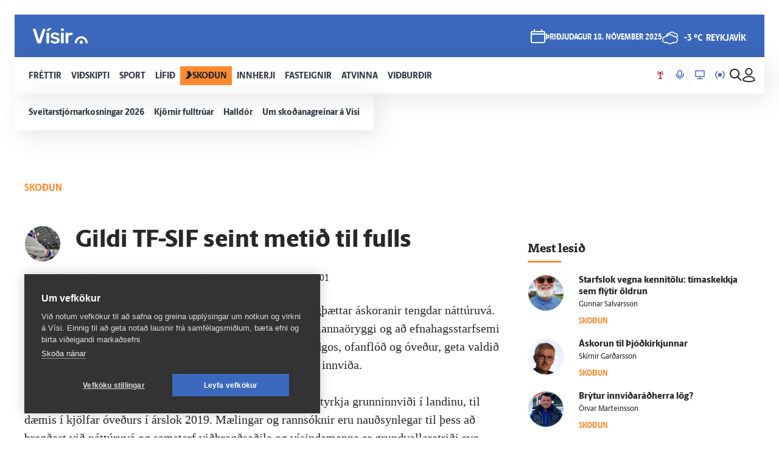

--- FILE ---
content_type: text/html; charset=utf-8
request_url: https://www.visir.is/g/20232375515d/gildi-tf-sif-seint-metid-til-fulls
body_size: 216949
content:
<!DOCTYPE html>
<html lang="is">
<head>
    <meta charset="utf-8">
    <meta http-equiv="X-UA-Compatible" content="IE=edge">
    <meta name="format-detection" content="telephone=no">
    <meta name="viewport" content="width=device-width, initial-scale=1, user-scalable=no">
    
    <script>
    const cookieUpdateEvent = new Event("cookieUpdate");
</script>

<!-- Google Tag Manager -->
<script>
    (function (w, d, s, l, i) {
        w[l] = w[l] || []; w[l].push({
            'gtm.start':
                new Date().getTime(), event: 'gtm.js'
        }); var f = d.getElementsByTagName(s)[0],
            j = d.createElement(s), dl = l != 'dataLayer' ? '&l=' + l : ''; j.async = true; j.src =
                'https://www.googletagmanager.com/gtm.js?id=' + i + dl; f.parentNode.insertBefore(j, f);
        window.dataLayer.push({
            'event': 'custom_page_view',
            'category': 'Skodun',
            'sub_category': 'SKODANIR03'
        })
    })(window, document, 'script', 'dataLayer', 'GTM-KSWPW6N');
</script>
<!-- End Google Tag Manager -->

<!--ChartBeat-->
<script type="text/javascript">
    (function () {
        var _sf_async_config = window._sf_async_config = (window._sf_async_config || {});
        /** CONFIGURATION START **/
        _sf_async_config.uid = 39908;
        _sf_async_config.domain = "visir.is";
        _sf_async_config.useCanonical = true;
        _sf_async_config.sections = "Skodun";
        _sf_async_config.authors = "Hópur veðurfræðinga og náttúruvísindamanna";
        _sf_async_config.playerdomain = 'visir.is';
    /** CONFIGURATION END **/
        function loadChartbeat() {
            var e = document.createElement('script');
            var n = document.getElementsByTagName('script')[0];
            e.type = 'text/javascript';
            e.async = true;
            e.src = '//static.chartbeat.com/js/chartbeat_video.js';
            n.parentNode.insertBefore(e, n);
        }
        loadChartbeat();
    })();
</script>



    <link href="/js/videojs/skins/jwlike/videojs.css" rel="stylesheet" type="text/css">
    <link href="/js/videojs/skins/vjs-visir.css" rel="stylesheet" type="text/css">

    
    <meta name="description" content="&#xCD;sland er har&#xF0;b&#xFD;lt og &#xFE;j&#xF3;&#xF0;in hefur &#xFE;urft a&#xF0; takast &#xE1; vi&#xF0; marg&#xFE;&#xE6;ttar &#xE1;skoranir tengdar n&#xE1;tt&#xFA;ruv&#xE1;. Sl&#xED;kt umhverfi kallar &#xE1; sterka innvi&#xF0;i til &#xFE;ess a&#xF0; tryggja almanna&#xF6;ryggi og a&#xF0; efnahagsstarfsemi ver&#xF0;i ekki fyrir skakkaf&#xF6;llum. N&#xE1;tt&#xFA;ruhamfarir, svo sem eldgos, ofanfl&#xF3;&#xF0; og &#xF3;ve&#xF0;ur, geta valdi&#xF0; miklu tj&#xF3;ni me&#xF0; litlum fyrirvara og reynt verulega &#xE1; &#xFE;an&#xFE;ol innvi&#xF0;a." />
<meta property="og:title" content="Gildi TF-SIF seint meti&#xF0; til fulls - V&#xED;sir" />
<meta property="og:type" content="article" />
<meta property="og:url" content="https://www.visir.is/g/20232375515d/gildi-tf-sif-seint-metid-til-fulls"/>
<meta property="og:image" content="https://www.visir.is/i/0B35D29B40F9E4A81D205AD33CFBD9FDF73BCF1E77DB15B64FC014D7056C4FEF_1600x900.jpg" />
<meta property="og:description" content="&#xCD;sland er har&#xF0;b&#xFD;lt og &#xFE;j&#xF3;&#xF0;in hefur &#xFE;urft a&#xF0; takast &#xE1; vi&#xF0; marg&#xFE;&#xE6;ttar &#xE1;skoranir tengdar n&#xE1;tt&#xFA;ruv&#xE1;. Sl&#xED;kt umhverfi kallar &#xE1; sterka innvi&#xF0;i til &#xFE;ess a&#xF0; tryggja almanna&#xF6;ryggi og a&#xF0; efnahagsstarfsemi ver&#xF0;i ekki fyrir skakkaf&#xF6;llum. N&#xE1;tt&#xFA;ruhamfarir, svo sem eldgos, ofanfl&#xF3;&#xF0; og &#xF3;ve&#xF0;ur, geta valdi&#xF0; miklu tj&#xF3;ni me&#xF0; litlum fyrirvara og reynt verulega &#xE1; &#xFE;an&#xFE;ol innvi&#xF0;a." />
<meta property="article:section" content="Skodun" />
<meta property="article:author" content="H&#xF3;pur ve&#xF0;urfr&#xE6;&#xF0;inga og n&#xE1;tt&#xFA;ruv&#xED;sindamanna" />
<meta property="article:published_time" content="9.2.2023 07:01:51 &#x2B;00:00" />
<meta property="article:modified_time" content="9.2.2023 07:05:00 &#x2B;00:00" />
        <meta property="article:tag" content="Ve&#xF0;ur" />
        <meta property="article:tag" content="Landhelgisg&#xE6;slan" />
        <meta property="article:tag" content="Eldgos og jar&#xF0;hr&#xE6;ringar" />
<meta property="k5a:paid" content="0">
<meta property="k5a:paywall" content="open">

<meta property="twitter:card" content="summary" />
<meta property="twitter:title" content="Gildi TF-SIF seint meti&#xF0; til fulls - V&#xED;sir" />
<meta property="twitter:url" content="https://www.visir.is/g/20232375515d/gildi-tf-sif-seint-metid-til-fulls" />
<meta property="twitter:image" content="https://www.visir.is/i/0B35D29B40F9E4A81D205AD33CFBD9FDF73BCF1E77DB15B64FC014D7056C4FEF_713x460.jpg" />
<meta property="twitter:description" content="&#xCD;sland er har&#xF0;b&#xFD;lt og &#xFE;j&#xF3;&#xF0;in hefur &#xFE;urft a&#xF0; takast &#xE1; vi&#xF0; marg&#xFE;&#xE6;ttar &#xE1;skoranir tengdar n&#xE1;tt&#xFA;ruv&#xE1;. Sl&#xED;kt umhverfi kallar &#xE1; sterka innvi&#xF0;i til &#xFE;ess a&#xF0; tryggja almanna&#xF6;ryggi og a&#xF0; efnahagsstarfsemi ver&#xF0;i ekki fyrir skakkaf&#xF6;llum. N&#xE1;tt&#xFA;ruhamfarir, svo sem eldgos, ofanfl&#xF3;&#xF0; og &#xF3;ve&#xF0;ur, geta valdi&#xF0; miklu tj&#xF3;ni me&#xF0; litlum fyrirvara og reynt verulega &#xE1; &#xFE;an&#xFE;ol innvi&#xF0;a." />
<link rel="canonical" href="https://www.visir.is/g/20232375515d/gildi-tf-sif-seint-metid-til-fulls" />


    
<meta property="k5a:login" content="0">
<meta property="k5a:subscriber" content="0">


    <link rel="apple-touch-icon" sizes="57x57" href="/static/1.0.1231/img/favicon/visir-favicon-57x57.png">
    <link rel="apple-touch-icon" sizes="60x60" href="/static/1.0.1231/img/favicon/visir-favicon-60x60.png">
    <link rel="apple-touch-icon" sizes="72x72" href="/static/1.0.1231/img/favicon/visir-favicon-72x72.png">
    <link rel="apple-touch-icon" sizes="76x76" href="/static/1.0.1231/img/favicon/visir-favicon-76x76.png">
    <link rel="apple-touch-icon" sizes="114x114" href="/static/1.0.1231/img/favicon/visir-favicon-114x114.png">
    <link rel="apple-touch-icon" sizes="120x120" href="/static/1.0.1231/img/favicon/visir-favicon-120x120.png">
    <link rel="apple-touch-icon" sizes="144x144" href="/static/1.0.1231/img/favicon/visir-favicon-144x144.png">
    <link rel="apple-touch-icon" sizes="152x152" href="/static/1.0.1231/img/favicon/visir-favicon-152x152.png">
    <link rel="apple-touch-icon" sizes="180x180" href="/static/1.0.1231/img/favicon/visir-favicon-180x180.png">
    <link rel="icon" type="image/png" sizes="192x192" href="/static/1.0.1231/img/favicon/visir-favicon-192x192.png">
    <link rel="icon" type="image/png" sizes="32x32" href="/static/1.0.1231/img/favicon/visir-favicon-32x32.png">
    <link rel="icon" type="image/png" sizes="96x96" href="/static/1.0.1231/img/favicon/visir-favicon-96x96.png">
    <link rel="icon" type="image/png" sizes="16x16" href="/static/1.0.1231/img/favicon/visir-favicon-16x16.png">
    <link rel="manifest" href="/static/1.0.1231/img/favicon/manifest.json">
    <meta name="msapplication-TileColor" content="#ffffff">
    <meta name="msapplication-TileImage" content="/static/1.0.1231/img/favicon/visir-favicon-144x144.png">
    <meta property="fb:app_id" content="169323689758194"/>
    <meta property="fb:admins" content="100001241383489"/>
    <meta name="application-name" content="visir.is"/>
    <meta name="twitter:widgets:csp" content="on">
    <meta name="facebook-domain-verification" content="5wsmwcm70ednfhid864mksq74lbjrb" />

        <title>Gildi TF-SIF seint meti&#xF0; til fulls - Vísir</title>
        <meta property="og:site_name" content="visir.is"/>
        <meta name="theme-color" content="#ffffff">

    <link rel="stylesheet" href="/static/1.0.1231/css/main.css" media="all">
    <link rel="stylesheet" href="/static/1.0.1231/css/print.css" media="print">

    

    <script src="https://cdnjs.cloudflare.com/polyfill/v3/polyfill.min.js?features=default-3.6,Array.prototype.includes,fetch,Promise"></script>
    <script>window.lazySizesConfig = window.lazySizesConfig || {}; lazySizesConfig.expand = 400; lazySizesConfig.loadMode = 3;</script>
    <script src="/static/static/js/lazysizes.min.js"></script>
    <script src="/js/image_error.min.js"></script>

    <!--Ecobox: Social media publishing automation-->
    <script async id="ebx" src="//applets.ebxcdn.com/ebx.js"></script>

    <link rel="search" type="application/opensearchdescription+xml" href="/static/opensearch.xml" title="Visir Search"/>
</head>


<body class="-opinion">

    <!-- Google Tag Manager (noscript) -->
    <noscript>
        <iframe src="https://www.googletagmanager.com/ns.html?id=GTM-KSWPW6N"
                height="0" width="0" style="display:none;visibility:hidden"></iframe>
    </noscript>
    <!-- End Google Tag Manager (noscript) -->

        

<div class="mobile-header-menu" id="mobile-header-menu">
    <div class="mobile-menu-top">
        <div class='mobile-live-container'>
                        <div class='mobile-live-head'>
                            <svg xmlns='http://www.w3.org/2000/svg' width='14' height='16' viewBox='0 0 22 24' class='live-icon'> <path class='live-icon-pole' d='M11 11.5002C12.3807 11.5002 13.5 10.3809 13.5 9.00018C13.5 7.61947 12.3807 6.50018 11 6.50018C9.61929 6.50018 8.5 7.61947 8.5 9.00018C8.5 10.3809 9.61929 11.5002 11 11.5002Z' /> <path class='live-icon-outer' d='M18.0713 16.0712C19.9466 14.1958 21.0002 11.6523 21.0002 9.0002C21.0002 6.34807 19.9466 3.80456 18.0713 1.9292' stroke-width='2' stroke-miterlimit='10' stroke-linecap='round' stroke-linejoin='round' /> <path class='live-icon-inner' d='M15.2432 13.2432C15.8004 12.686 16.2425 12.0246 16.5441 11.2965C16.8457 10.5685 17.0009 9.78822 17.0009 9.0002C17.0009 8.21219 16.8457 7.43189 16.5441 6.70387C16.2425 5.97585 15.8004 5.31437 15.2432 4.7572' stroke-width='2' stroke-miterlimit='10' stroke-linecap='round' stroke-linejoin='round' /> <path class='live-icon-outer' d='M3.92886 16.0712C2.05354 14.1958 1 11.6523 1 9.0002C1 6.34807 2.05354 3.80456 3.92886 1.9292' stroke-width='2' stroke-miterlimit='10' stroke-linecap='round' stroke-linejoin='round' /> <path class='live-icon-inner' d='M6.75674 13.2432C6.19948 12.686 5.75744 12.0246 5.45584 11.2965C5.15425 10.5685 4.99902 9.78822 4.99902 9.0002C4.99902 8.21219 5.15425 7.43189 5.45584 6.70387C5.75744 5.97585 6.19948 5.31437 6.75674 4.7572' stroke-width='2' stroke-miterlimit='10' stroke-linecap='round' stroke-linejoin='round' /> <path class='live-icon-pole' d='M11 9.00018V23.0002' stroke-width='2' stroke-miterlimit='10' stroke-linecap='round' stroke-linejoin='round' /> <path class='live-icon-pole' d='M7 23.0002H15' stroke-width='2' stroke-miterlimit='10' stroke-linecap='round' stroke-linejoin='round' /> </svg>
                            Í beinni
                        </div>
                        <div class='mobile-live-articles'><div class='mobile-article'>
                            <div class='live-header'>
                                <span class='live-title ellipsis-title'>Bein útsending:</span>
                               <a href='https://www.visir.is/sjonvarp/beint'>
                                    <span class='live-subtitle'>
                                        Kvöldfréttir
                                    </span>
                                </a>
                            </div>
                            <article class='article-container'>
                                <a href='https://www.visir.is/sjonvarp/beint'>
                                    <img src='/static/frontpage/images/beinkvoldfrettir.jpg' alt='Fréttamynd'>
                                    
                                </a>
                            </article>
                        </div><hr style='margin: 1rem 0;' /> <div class='mobile-article'>
                             <div class='live-header'>
                                 <span class='live-title -sport ellipsis-title'>
                                     <svg xmlns='http://www.w3.org/2000/svg' width='10' height='10' viewBox='0 0 10 10' fill='none'>
                                         <path d='M2.72555 0.625H6.35656L8.75 4.94386L4.86073 9.375H1.25L4.25208 4.94386L2.72555 0.625Z' fill='#1F2126' />
                                     </svg>
                                     Handbolti - Evrópudeild EHF
                                 </span>
                             </div>
                             <article class='sport-article-container'>
                                 <a href='https://www.visir.is/vaktin/63077'>
                                     <div class='livenow-teams'>
                            <div class='livenow-team'>
                                <img width='26' height='26' src='https://www.visir.is/vaktin/content/flags/2017-09-07T144432.602Z-fram.png' class='livenow-icon'><span class='team-name'>Fram</span>
                            </div>
                            <div class='livenow-team'>
                                <img width='26' height='26' src='https://www.visir.is/vaktin/content/flags/2025-11-18T144628.330Z-kriens.png' class='livenow-icon'><span class='team-name'>HC Kriens-Luzern</span>
                            </div>
                        </div>
                                 </a>
                             </article>
                         </div><hr style='margin: 1rem 0;' /> <div class='mobile-article'>
                             <div class='live-header'>
                                 <span class='live-title -sport ellipsis-title'>
                                     <svg xmlns='http://www.w3.org/2000/svg' width='10' height='10' viewBox='0 0 10 10' fill='none'>
                                         <path d='M2.72555 0.625H6.35656L8.75 4.94386L4.86073 9.375H1.25L4.25208 4.94386L2.72555 0.625Z' fill='#1F2126' />
                                     </svg>
                                     Körfubolti - Landsleikir
                                 </span>
                             </div>
                             <article class='sport-article-container'>
                                 <a href='https://www.visir.is/vaktin/63075'>
                                     <div class='livenow-teams'>
                            <div class='livenow-team'>
                                <img width='26' height='26' src='https://www.visir.is/vaktin/content/flags/2019-02-18T153457.746Z-pt.png' class='livenow-icon'><span class='team-name'>Portúgal</span>
                            </div>
                            <div class='livenow-team'>
                                <img width='26' height='26' src='https://www.visir.is/vaktin/content/flags/2017-08-30T124912.966Z-is.png' class='livenow-icon'><span class='team-name'>Ísland</span>
                            </div>
                        </div>
                                 </a>
                             </article>
                         </div></div></div>
        <div class="nav-buttons">
                <a href="https://tal.visir.is/" class="mobile-menu__category -tal main-category" id="M-tal">
                    <div class="mobile-category__text -tal">
<svg xmlns="http://www.w3.org/2000/svg" width="14" height="16" viewBox="0 0 14 16" fill="none" class="-nai -nav-icon">
    <title>Podcast</title>
    <path d="M10.3331 4.26667C10.3331 2.46254 8.8706 1 7.06647 1C5.26234 1 3.7998 2.46254 3.7998 4.26667V7.06667C3.7998 8.8708 5.26234 10.3333 7.06647 10.3333C8.8706 10.3333 10.3331 8.8708 10.3331 7.06667V4.26667Z" stroke="#1F2126" stroke-width="1.5" stroke-linecap="round" stroke-linejoin="round" />
    <path d="M13.1333 6.60001V7.06667C13.1333 10.4173 10.4173 13.1333 7.06667 13.1333C3.716 13.1333 1 10.4173 1 7.06667V6.60001" stroke="#1F2126" stroke-width="1.5" stroke-linecap="round" stroke-linejoin="round" />
    <path d="M7.06641 15V13.1333" stroke="#1F2126" stroke-width="1.5" stroke-linecap="round" stroke-linejoin="round" />
</svg>                        Hla&#xF0;varp
                    </div>
                </a>
                <a href="/sjonvarp" class="mobile-menu__category -tv main-category" id="M-TV">
                    <div class="mobile-category__text -tv">
<svg xmlns="http://www.w3.org/2000/svg" width="16" height="16" viewBox="0 0 16 16" fill="none" class="-nai -nav-icon">
    <title>TV</title>
    <path d="M8 14.5667V12.7" stroke-width="1.5" stroke-linecap="round" stroke-linejoin="round" />
    <path d="M3.7998 14.5667H12.1998" stroke-width="1.5" stroke-linecap="round" stroke-linejoin="round" />
    <path d="M15 1.5H1V10.8333H15V1.5Z" stroke-width="1.5" stroke-linecap="round" stroke-linejoin="round" />
</svg>                        Sj&#xF3;nvarp
                    </div>
                </a>
                <a href="/utvarp" class="mobile-menu__category -radio main-category" id="M-RADIO">
                    <div class="mobile-category__text -radio">
<svg xmlns="http://www.w3.org/2000/svg" width="16" height="13" viewBox="0 0 16 13" fill="none" class="-nai -nav-icon2">
    <title>Radio</title>
    <path class="fill-icon" d="M8.00033 8.93333C9.28899 8.93333 10.3337 7.88866 10.3337 6.6C10.3337 5.31133 9.28899 4.26666 8.00033 4.26666C6.71166 4.26666 5.66699 5.31133 5.66699 6.6C5.66699 7.88866 6.71166 8.93333 8.00033 8.93333Z" stroke-width="1.5" stroke-linecap="round" stroke-linejoin="round" />
    <path d="M3.79907 12.2C2.09947 10.9232 1 8.88947 1 6.6C1 4.31053 2.09947 2.2768 3.79907 1" stroke-width="1.5" stroke-linecap="round" stroke-linejoin="round" />
    <path d="M12.2012 12.2C13.9008 10.9232 15.0002 8.88947 15.0002 6.6C15.0002 4.31053 13.9008 2.2768 12.2012 1" stroke-width="1.5" stroke-linecap="round" stroke-linejoin="round" />
</svg>                        &#xDA;tvarp
                    </div>
                </a>
        </div>
        <div class="radio-station-container" id="radio-station-container-mobile">
            <div class="menu-limits">
    <a href="https://vefutvarp.visir.is/gullbylgjan/" class="new-menu__category sub-category radio-link">
        <img src='/static/1.0.1231/img/radio/color/new/GullBylgjan-logo-blue-lodrett-vector.svg' />
    </a>
    <a href="https://vefutvarp.visir.is/lettbylgjan/" class="new-menu__category sub-category radio-link">
        <img src='/static/1.0.1231/img/radio/color/new/LettBylgjan-logo-blue-lodrett-vector.svg' />
    </a>
    <a href="https://vefutvarp.visir.is/x977/" class="new-menu__category sub-category radio-link">
        <img src='/static/1.0.1231/img/radio/color/new/X977-logo-blue-vector.svg' />
    </a>
    <a href="https://vefutvarp.visir.is/bylgjan/" class="new-menu__category sub-category radio-link">
        <img src='/static/1.0.1231/img/radio/color/new/Bylgjan-logo-blue-vector.svg' />
    </a>
    <a href="https://vefutvarp.visir.is/fm957/" class="new-menu__category sub-category radio-link">
        <img src='/static/1.0.1231/img/radio/color/new/FM957-logo-blue-vector.svg' />
    </a>
</div>
        </div>
    </div>
    <div class="mobile-menu-bottom">
            <div href="/f/frettir" class="mobile-menu__category main-category child-True -news">
                <a href="/f/frettir" class="mobile-category__text -news">
                    <svg viewBox="0 0 12 14" class="arrow">
    <path d="M2.56645 0.358398H8.17906L11.8787 6.91493L5.86689 13.6419H0.285645L4.92609 6.91493L2.56645 0.358398Z" fill="white" />
</svg>
                    Fr&#xE9;ttir
                </a>
                    <div class="exp-container"> 
                        <div href="/" class="expand-btn"><i class="icon-arrow-right"></i></div>
                    </div>
            </div>
                <div class="mobile-menu__sub -news">
                        <a href="/f/frettir-innlent" class="mobile-menu__category sub-category -news">
                            <div class="mobile-category__text -news">
                                Innlent
                            </div>
                        </a>
                        <a href="/f/frettir-erlent" class="mobile-menu__category sub-category -news">
                            <div class="mobile-category__text -news">
                                Erlent
                            </div>
                        </a>
                        <a href="/p/vedur" class="mobile-menu__category sub-category -news">
                            <div class="mobile-category__text -news">
                                Ve&#xF0;ur
                            </div>
                        </a>
                        <a href="https://www.visir.is/t/2624" class="mobile-menu__category sub-category -news">
                            <div class="mobile-category__text -news">
                                H&#xE1;degisfr&#xE9;ttir
                            </div>
                        </a>
                        <a href="https://www.visir.is/t/2059" class="mobile-menu__category sub-category -news">
                            <div class="mobile-category__text -news">
                                Kv&#xF6;ldfr&#xE9;ttir
                            </div>
                        </a>
                        <a href="https://www.visir.is/p/stjornmal" class="mobile-menu__category sub-category -news">
                            <div class="mobile-category__text -news">
                                Stj&#xF3;rnm&#xE1;l
                            </div>
                        </a>
                        <a href="/p/logreglumal" class="mobile-menu__category sub-category -news">
                            <div class="mobile-category__text -news">
                                L&#xF6;greglum&#xE1;l
                            </div>
                        </a>
                        <a href="/p/domsmal" class="mobile-menu__category sub-category -news">
                            <div class="mobile-category__text -news">
                                D&#xF3;msm&#xE1;l
                            </div>
                        </a>
                        <a href="https://www.visir.is/t/3994/sveitarstjornarkosningar-2026" class="mobile-menu__category sub-category -news">
                            <div class="mobile-category__text -news">
                                Kosningar 2026
                            </div>
                        </a>
                        <a href="/p/andlat" class="mobile-menu__category sub-category -news">
                            <div class="mobile-category__text -news">
                                Andl&#xE1;t
                            </div>
                        </a>
                        <a href="/p/pallbordid" class="mobile-menu__category sub-category -news">
                            <div class="mobile-category__text -news">
                                Pallbor&#xF0;i&#xF0;
                            </div>
                        </a>
                        <a href="/p/kompas" class="mobile-menu__category sub-category -news">
                            <div class="mobile-category__text -news">
                                Komp&#xE1;s
                            </div>
                        </a>
                        <a href="https://www.visir.is/frettaskot" class="mobile-menu__category sub-category -news">
                            <div class="mobile-category__text -news">
                                Senda fr&#xE9;ttaskot
                            </div>
                        </a>
                </div>
            <div href="/f/vidskipti" class="mobile-menu__category main-category child-True -business">
                <a href="/f/vidskipti" class="mobile-category__text -business">
                    <svg viewBox="0 0 12 14" class="arrow">
    <path d="M2.56645 0.358398H8.17906L11.8787 6.91493L5.86689 13.6419H0.285645L4.92609 6.91493L2.56645 0.358398Z" fill="white" />
</svg>
                    Vi&#xF0;skipti
                </a>
                    <div class="exp-container"> 
                        <div href="/" class="expand-btn"><i class="icon-arrow-right"></i></div>
                    </div>
            </div>
                <div class="mobile-menu__sub -business">
                        <a href="/f/vidskipti-innlent" class="mobile-menu__category sub-category -business">
                            <div class="mobile-category__text -business">
                                Innlent
                            </div>
                        </a>
                        <a href="/f/vidskipti-erlent" class="mobile-menu__category sub-category -business">
                            <div class="mobile-category__text -business">
                                Erlent
                            </div>
                        </a>
                        <a href="https://www.visir.is/ff2025" class="mobile-menu__category sub-category -business">
                            <div class="mobile-category__text -business">
                                Fram&#xFA;rskarandi fyrirt&#xE6;ki
                            </div>
                        </a>
                        <a href="/p/atvinnulif" class="mobile-menu__category sub-category -business">
                            <div class="mobile-category__text -business">
                                Atvinnul&#xED;f
                            </div>
                        </a>
                        <a href="/p/neytendur" class="mobile-menu__category sub-category -business">
                            <div class="mobile-category__text -business">
                                Neytendur
                            </div>
                        </a>
                        <a href="/t/1686" class="mobile-menu__category sub-category -business">
                            <div class="mobile-category__text -business">
                                Se&#xF0;labankinn
                            </div>
                        </a>
                        <a href="/p/kauphollin" class="mobile-menu__category sub-category -business">
                            <div class="mobile-category__text -business">
                                Kauph&#xF6;llin
                            </div>
                        </a>
                        <a href="/p/vistaskipti" class="mobile-menu__category sub-category -business">
                            <div class="mobile-category__text -business">
                                Vistaskipti
                            </div>
                        </a>
                        <a href="/p/veitingastadir" class="mobile-menu__category sub-category -business">
                            <div class="mobile-category__text -business">
                                Veitingasta&#xF0;ir
                            </div>
                        </a>
                        <a href="https://www.visir.is/t/4076/fjarmalin-med-birni-berg" class="mobile-menu__category sub-category -business">
                            <div class="mobile-category__text -business">
                                Fj&#xE1;rm&#xE1;lin me&#xF0; Birni Berg
                            </div>
                        </a>
                        <a href="https://www.visir.is/f/samstarf" class="mobile-menu__category sub-category -business">
                            <div class="mobile-category__text -business">
                                Samstarf
                            </div>
                        </a>
                        <a href="/p/frettirafflugi" class="mobile-menu__category sub-category -business">
                            <div class="mobile-category__text -business">
                                Fr&#xE9;ttir af flugi
                            </div>
                        </a>
                        <a href="/t/2727/fasteignamarkadur" class="mobile-menu__category sub-category -business">
                            <div class="mobile-category__text -business">
                                Fasteignamarka&#xF0;ur
                            </div>
                        </a>
                        <a href="/p/ferdamennskaaislandi" class="mobile-menu__category sub-category -business">
                            <div class="mobile-category__text -business">
                                Fer&#xF0;a&#xFE;j&#xF3;nusta
                            </div>
                        </a>
                </div>
            <div href="/f/sport" class="mobile-menu__category main-category child-True -sport">
                <a href="/f/sport" class="mobile-category__text -sport">
                    <svg viewBox="0 0 12 14" class="arrow">
    <path d="M2.56645 0.358398H8.17906L11.8787 6.91493L5.86689 13.6419H0.285645L4.92609 6.91493L2.56645 0.358398Z" fill="white" />
</svg>
                    Sport
                </a>
                    <div class="exp-container"> 
                        <div href="/" class="expand-btn"><i class="icon-arrow-right"></i></div>
                    </div>
            </div>
                <div class="mobile-menu__sub -sport">
                        <a href="/f/sport#sportoverview" class="mobile-menu__category sub-category -sport">
                            <div class="mobile-category__text -sport">
                                Sta&#xF0;an &#xED; deildum
                            </div>
                        </a>
                        <a href="/p/enski" class="mobile-menu__category sub-category -sport">
                            <div class="mobile-category__text -sport">
                                Enski boltinn
                            </div>
                        </a>
                        <a href="/p/fotbolti" class="mobile-menu__category sub-category -sport">
                            <div class="mobile-category__text -sport">
                                F&#xF3;tbolti
                            </div>
                        </a>
                        <a href="/p/bestakarla" class="mobile-menu__category sub-category -sport">
                            <div class="mobile-category__text -sport">
                                Besta karla
                            </div>
                        </a>
                        <a href="/p/bestakvenna" class="mobile-menu__category sub-category -sport">
                            <div class="mobile-category__text -sport">
                                Besta kvenna
                            </div>
                        </a>
                        <a href="/p/bonuskarla" class="mobile-menu__category sub-category -sport">
                            <div class="mobile-category__text -sport">
                                B&#xF3;nus karla
                            </div>
                        </a>
                        <a href="/p/bonuskvenna" class="mobile-menu__category sub-category -sport">
                            <div class="mobile-category__text -sport">
                                B&#xF3;nus kvenna
                            </div>
                        </a>
                        <a href="/p/oliskarla" class="mobile-menu__category sub-category -sport">
                            <div class="mobile-category__text -sport">
                                Ol&#xED;s karla
                            </div>
                        </a>
                        <a href="/p/oliskvenna" class="mobile-menu__category sub-category -sport">
                            <div class="mobile-category__text -sport">
                                Ol&#xED;s kvenna
                            </div>
                        </a>
                        <a href="/p/korfubolti" class="mobile-menu__category sub-category -sport">
                            <div class="mobile-category__text -sport">
                                K&#xF6;rfubolti
                            </div>
                        </a>
                        <a href="/p/handbolti" class="mobile-menu__category sub-category -sport">
                            <div class="mobile-category__text -sport">
                                Handbolti
                            </div>
                        </a>
                        <a href="https://www.visir.is/p/nfl" class="mobile-menu__category sub-category -sport">
                            <div class="mobile-category__text -sport">
                                NFL
                            </div>
                        </a>
                        <a href="/p/islenski" class="mobile-menu__category sub-category -sport">
                            <div class="mobile-category__text -sport">
                                &#xCD;slenski boltinn
                            </div>
                        </a>
                        <a href="/p/meistaradeildin" class="mobile-menu__category sub-category -sport">
                            <div class="mobile-category__text -sport">
                                Meistaradeildin
                            </div>
                        </a>
                        <a href="/p/golf" class="mobile-menu__category sub-category -sport">
                            <div class="mobile-category__text -sport">
                                Golf
                            </div>
                        </a>
                </div>
            <div href="/f/lifid" class="mobile-menu__category main-category child-True -life">
                <a href="/f/lifid" class="mobile-category__text -life">
                    <svg viewBox="0 0 12 14" class="arrow">
    <path d="M2.56645 0.358398H8.17906L11.8787 6.91493L5.86689 13.6419H0.285645L4.92609 6.91493L2.56645 0.358398Z" fill="white" />
</svg>
                    L&#xED;fi&#xF0;
                </a>
                    <div class="exp-container"> 
                        <div href="/" class="expand-btn"><i class="icon-arrow-right"></i></div>
                    </div>
            </div>
                <div class="mobile-menu__sub -life">
                        <a href="/other/tarot" class="mobile-menu__category sub-category -life">
                            <div class="mobile-category__text -life">
                                Tarot dagsins
                            </div>
                        </a>
                        <a href="/p/gagnryni" class="mobile-menu__category sub-category -life">
                            <div class="mobile-category__text -life">
                                Gagnr&#xFD;ni
                            </div>
                        </a>
                        <a href="/p/eurovision" class="mobile-menu__category sub-category -life">
                            <div class="mobile-category__text -life">
                                Eurovision
                            </div>
                        </a>
                        <a href="/p/menning" class="mobile-menu__category sub-category -life">
                            <div class="mobile-category__text -life">
                                Menning
                            </div>
                        </a>
                        <a href="/p/uppskriftir" class="mobile-menu__category sub-category -life">
                            <div class="mobile-category__text -life">
                                Uppskriftir
                            </div>
                        </a>
                        <a href="/p/samkvaemislifid" class="mobile-menu__category sub-category -life">
                            <div class="mobile-category__text -life">
                                Samkv&#xE6;misl&#xED;fi&#xF0;
                            </div>
                        </a>
                        <a href="/p/bioogsjonvarp" class="mobile-menu__category sub-category -life">
                            <div class="mobile-category__text -life">
                                B&#xED;&#xF3; og sj&#xF3;nvarp
                            </div>
                        </a>
                        <a href="https://www.visir.is/t/936" class="mobile-menu__category sub-category -life">
                            <div class="mobile-category__text -life">
                                &#xCD;sland &#xED; dag
                            </div>
                        </a>
                        <a href="/p/tonlist" class="mobile-menu__category sub-category -life">
                            <div class="mobile-category__text -life">
                                T&#xF3;nlist
                            </div>
                        </a>
                        <a href="/p/heilsa/" class="mobile-menu__category sub-category -life">
                            <div class="mobile-category__text -life">
                                Heilsa
                            </div>
                        </a>
                        <a href="/p/rax" class="mobile-menu__category sub-category -life">
                            <div class="mobile-category__text -life">
                                RAX
                            </div>
                        </a>
                        <a href="/p/askorun" class="mobile-menu__category sub-category -life">
                            <div class="mobile-category__text -life">
                                &#xC1;skorun
                            </div>
                        </a>
                        <a href="/p/makamal" class="mobile-menu__category sub-category -life">
                            <div class="mobile-category__text -life">
                                Makam&#xE1;l
                            </div>
                        </a>
                        <a href="/p/leikjavisir" class="mobile-menu__category sub-category -life">
                            <div class="mobile-category__text -life">
                                Leikjav&#xED;sir
                            </div>
                        </a>
                        <a href="https://www.visir.is/p/kynlif" class="mobile-menu__category sub-category -life">
                            <div class="mobile-category__text -life">
                                Kynl&#xED;f
                            </div>
                        </a>
                        <a href="/f/lifid-samstarf" class="mobile-menu__category sub-category -life">
                            <div class="mobile-category__text -life">
                                Samstarf
                            </div>
                        </a>
                        <a href="/p/tiskaoghonnun" class="mobile-menu__category sub-category -life">
                            <div class="mobile-category__text -life">
                                T&#xED;ska og h&#xF6;nnun
                            </div>
                        </a>
                        <a href="https://www.visir.is/t/3681/utkall" class="mobile-menu__category sub-category -life">
                            <div class="mobile-category__text -life">
                                &#xDA;tkall
                            </div>
                        </a>
                        <a href="https://www.visir.is/t/1275" class="mobile-menu__category sub-category -life">
                            <div class="mobile-category__text -life">
                                Einkal&#xED;fi&#xF0;
                            </div>
                        </a>
                        <a href="https://www.visir.is/t/1040" class="mobile-menu__category sub-category -life">
                            <div class="mobile-category__text -life">
                                H&#xFA;s og heimili
                            </div>
                        </a>
                </div>
            <div href="/f/skodanir" class="mobile-menu__category main-category child-True -opinion">
                <a href="/f/skodanir" class="mobile-category__text -opinion">
                    <svg viewBox="0 0 12 14" class="arrow">
    <path d="M2.56645 0.358398H8.17906L11.8787 6.91493L5.86689 13.6419H0.285645L4.92609 6.91493L2.56645 0.358398Z" fill="white" />
</svg>
                    Sko&#xF0;un
                </a>
                    <div class="exp-container"> 
                        <div href="/" class="expand-btn"><i class="icon-arrow-right"></i></div>
                    </div>
            </div>
                <div class="mobile-menu__sub -opinion">
                        <a href="/t/4132/skodun-sveitarstjornarkosningar-2026" class="mobile-menu__category sub-category -opinion">
                            <div class="mobile-category__text -opinion">
                                Sveitarstj&#xF3;rnarkosningar 2026
                            </div>
                        </a>
                        <a href="/p/skodunalthingisogsveitarstjornarmenn" class="mobile-menu__category sub-category -opinion">
                            <div class="mobile-category__text -opinion">
                                Kj&#xF6;rnir fulltr&#xFA;ar
                            </div>
                        </a>
                        <a href="/p/halldor" class="mobile-menu__category sub-category -opinion">
                            <div class="mobile-category__text -opinion">
                                Halld&#xF3;r
                            </div>
                        </a>
                        <a href="/um-skodanagreinar" class="mobile-menu__category sub-category -opinion">
                            <div class="mobile-category__text -opinion">
                                Um sko&#xF0;ana&#xAD;greinar &#xE1; V&#xED;si
                            </div>
                        </a>
                </div>
            <div href="/f/innherji" class="mobile-menu__category main-category child-False -insider">
                <a href="/f/innherji" class="mobile-category__text -insider">
                    <svg viewBox="0 0 12 14" class="arrow">
    <path d="M2.56645 0.358398H8.17906L11.8787 6.91493L5.86689 13.6419H0.285645L4.92609 6.91493L2.56645 0.358398Z" fill="white" />
</svg>
                    Innherji
                </a>
            </div>
            <div href="http://fasteignir.visir.is" class="mobile-menu__category main-category child-False -realestate">
                <a href="http://fasteignir.visir.is" class="mobile-category__text -realestate">
                    <svg viewBox="0 0 12 14" class="arrow">
    <path d="M2.56645 0.358398H8.17906L11.8787 6.91493L5.86689 13.6419H0.285645L4.92609 6.91493L2.56645 0.358398Z" fill="white" />
</svg>
                    Fasteignir
                </a>
            </div>
            <div href="/atvinna" class="mobile-menu__category main-category child-False -profession">
                <a href="/atvinna" class="mobile-category__text -profession">
                    <svg viewBox="0 0 12 14" class="arrow">
    <path d="M2.56645 0.358398H8.17906L11.8787 6.91493L5.86689 13.6419H0.285645L4.92609 6.91493L2.56645 0.358398Z" fill="white" />
</svg>
                    Atvinna
                </a>
            </div>
            <div href="/vidburdir " class="mobile-menu__category main-category child-False -vidburdir">
                <a href="/vidburdir " class="mobile-category__text -vidburdir">
                    <svg viewBox="0 0 12 14" class="arrow">
    <path d="M2.56645 0.358398H8.17906L11.8787 6.91493L5.86689 13.6419H0.285645L4.92609 6.91493L2.56645 0.358398Z" fill="white" />
</svg>
                    Vi&#xF0;bur&#xF0;ir
                </a>
            </div>
    </div>
</div>
<div class="background-header"></div>
<header class="main-header new-header  ">
    <div class="new-header__upper">
		<div class="limit">
            <a href="/" class="brand_logo logo__upper">
                <svg id="Layer_2" data-name="Layer 2" xmlns="http://www.w3.org/2000/svg" viewBox="0 0 66.86 19.06">
    <defs>
        <style>
            .cls-1 {
                fill: #fff;
            }
        </style>
    </defs>
    <g id="Layer_1-2" data-name="Layer 1">
        <g>
            <path class="cls-1" d="M6.32,18.45c-.27,0-.47-.07-.62-.2-.15-.13-.26-.3-.32-.5L.05,1.77c-.03-.08-.05-.16-.05-.22,0-.15.05-.27.15-.37.1-.1.22-.15.37-.15h2.19c.23,0,.41.06.54.19.12.12.2.25.24.36l4.21,12.82L11.9,1.57c.03-.12.11-.24.24-.36.12-.12.3-.19.54-.19h2.19c.13,0,.25.05.36.15.11.1.16.22.16.37,0,.07-.02.14-.05.22l-5.33,15.98c-.07.2-.17.37-.32.5-.15.13-.36.2-.62.2h-2.74ZM18.67,3.63c.22,0,.39-.03.51-.08.12-.05.25-.13.39-.25l3.09-2.54c.08-.08.12-.18.12-.3,0-.32-.16-.47-.47-.47h-2.49c-.22,0-.38.03-.5.09s-.26.18-.42.36l-2.02,2.47c-.08.08-.12.19-.12.32,0,.27.13.4.4.4h1.52ZM19.22,18.45c.18,0,.33-.06.44-.17.11-.12.16-.26.16-.42V6.1c0-.17-.05-.31-.16-.42-.11-.12-.25-.17-.44-.17h-2.07c-.17,0-.31.06-.42.17s-.17.26-.17.42v11.75c0,.17.06.31.17.42s.26.17.42.17h2.07ZM27.04,18.7c1.26,0,2.32-.17,3.17-.51.85-.34,1.5-.81,1.94-1.41.44-.6.66-1.27.66-2.02,0-.61-.14-1.17-.41-1.68-.27-.51-.74-.95-1.39-1.34-.66-.39-1.54-.68-2.65-.88-.98-.2-1.71-.39-2.19-.57-.48-.18-.8-.38-.96-.58-.16-.21-.24-.45-.24-.73,0-.41.17-.76.5-1.03.33-.27.81-.41,1.44-.41.5,0,.9.07,1.21.2.31.13.57.29.78.49.22.19.41.37.6.54.07.05.13.09.2.12.07.03.14.05.22.05h1.84c.15,0,.28-.05.4-.16.12-.11.17-.25.15-.44-.02-.25-.14-.54-.37-.88-.23-.34-.57-.68-1.01-1.01-.44-.33-.99-.61-1.66-.83-.66-.22-1.44-.34-2.34-.34-1.14,0-2.1.19-2.87.57-.77.38-1.35.87-1.74,1.46-.39.59-.58,1.21-.58,1.86s.15,1.24.45,1.74c.3.5.76.91,1.37,1.24.61.33,1.39.61,2.32.82.95.2,1.68.39,2.19.56.51.17.87.37,1.06.59.19.22.29.5.29.85,0,.48-.22.85-.66,1.11-.44.26-.98.39-1.63.39-.5,0-.91-.07-1.24-.21-.33-.14-.62-.31-.86-.51-.24-.2-.47-.39-.68-.57-.08-.08-.15-.13-.2-.15-.05-.02-.11-.02-.17-.02h-1.97c-.15,0-.29.05-.41.16-.12.11-.18.25-.16.44.02.23.13.52.35.87.22.35.55.7,1,1.05.45.35,1.02.64,1.73.87.71.23,1.56.35,2.55.35M37.04,18.45c.18,0,.33-.06.44-.17.11-.12.16-.26.16-.42V6.1c0-.16-.05-.31-.16-.42-.11-.12-.25-.17-.44-.17h-2.07c-.17,0-.31.06-.42.17s-.17.26-.17.42v11.75c0,.17.06.31.17.42s.26.17.42.17h2.07ZM37.14,3.36c.18,0,.33-.06.45-.17.12-.12.17-.26.17-.42V.97c0-.17-.06-.31-.17-.42-.12-.12-.27-.17-.45-.17h-2.26c-.17,0-.31.06-.42.17-.12.12-.17.26-.17.42v1.79c0,.17.06.31.17.42.12.12.26.17.42.17h2.26ZM42.72,18.45c.18,0,.33-.06.45-.17s.17-.26.17-.42v-6.85c0-.8.22-1.42.66-1.86.44-.44,1.06-.66,1.86-.66h1.94c.18,0,.33-.06.44-.17.11-.12.16-.26.16-.42v-1.79c0-.17-.05-.31-.16-.42-.11-.12-.25-.17-.44-.17h-1.02c-.8,0-1.5.14-2.1.42-.61.28-1.1.69-1.48,1.22v-1.02c0-.18-.06-.33-.19-.45s-.27-.17-.44-.17h-2.02c-.17,0-.31.06-.42.17s-.17.27-.17.45v11.73c0,.17.06.31.17.42s.26.17.42.17h2.17Z" />
            <path class="cls-1" d="M59.04,19.06c-.25,0-.49-.04-.72-.13-.49-.18-.9-.56-1.12-1.04-.25-.53-.25-1.16,0-1.69.26-.59.82-1.03,1.45-1.15h0c.12-.03.25-.04.38-.04.77,0,1.52.48,1.83,1.16h0c.25.52.26,1.15.03,1.67-.2.49-.6.88-1.09,1.08-.24.1-.51.15-.77.15M66.78,18.36s.07-.1.08-.17c.03-1.18-.18-2.35-.6-3.38-.65-1.59-1.81-2.95-3.26-3.82-1.19-.72-2.55-1.1-3.94-1.1-.18,0-.36,0-.54.02-2.09.13-4.15,1.21-5.49,2.89-1.22,1.49-1.86,3.45-1.79,5.41,0,.06.04.12.08.16.05.05.11.08.18.08.29,0,.58,0,.87,0,.36,0,.72,0,1.08,0,.07,0,.13-.03.18-.08.05-.05.08-.12.08-.21h0v-.04c0-.06,0-.11,0-.16,0-.95.22-1.87.64-2.67.54-1.03,1.4-1.87,2.43-2.36.69-.34,1.48-.52,2.27-.52.4,0,.8.04,1.19.13,1.56.35,2.95,1.5,3.62,2.98.37.78.55,1.68.53,2.68,0,.07.04.12.08.17s.1.07.17.08c.27,0,.56,0,.9,0,.3,0,.61,0,.91,0h.16c.07,0,.13-.04.18-.08" />
        </g>
    </g>
</svg>
            </a>

            <div class="new-header__right" id="mobile-header-nav">
                <!-- Mobile Top Nav -->

                <div class="nav-icons">
                    <div class="new-menu__icon -search">
                        <a href="/leit"><i class="icon-search"></i></a>
                    </div>
                    <span class="nav-divider"></span>
                    <div class="new-menu__icon -user" id="login_toggler_mobile">
                        
<div class="user-profile-container">

        
            <span class="user-profile user-default-img">
                <svg viewBox="0 0 22 26" fill="none" xmlns="http://www.w3.org/2000/svg">
                <circle cx="10.8961" cy="7.20266" r="5.43398" stroke="#282828" stroke-width="2"/>
                <path d="M20.7925 21.5234C20.7925 21.6545 20.7275 21.8955 20.3102 22.2305C19.891 22.5671 19.2203 22.9064 18.2943 23.2049C16.4523 23.7987 13.8391 24.1555 10.8963 24.1555C7.99339 24.1555 5.38543 23.6536 3.53168 22.9829C2.60002 22.6458 1.90112 22.2812 1.45623 21.9476C1.07699 21.6632 1.00998 21.5018 1.00018 21.4876C1.01481 19.9677 1.95957 18.4664 3.74063 17.296C5.52732 16.1219 8.05437 15.363 10.8963 15.363C13.7382 15.363 16.2652 16.1219 18.0519 17.296C19.847 18.4756 20.7925 19.9913 20.7925 21.5234Z" stroke="#282828" stroke-width="2"/>
                </svg>
            </span>
</div>
                    </div>
                    <span class="nav-divider"></span>
                    <div class="new-menu__icon -hamburger" id="mobileNavToggler">
                        <svg xmlns="http://www.w3.org/2000/svg" width="24" height="24" viewBox="0 0 24 24" fill="none" class="hamburger-nav">
    <title>Menu</title>
    <path class="first-line" d="M23 13H1C0.448 13 0 12.553 0 12C0 11.447 0.448 11 1 11H23C23.552 11 24 11.447 24 12C24 12.553 23.552 13 23 13Z" fill="white" />
    <path class="second-line" d="M23 13H1C0.448 13 0 12.553 0 12C0 11.447 0.448 11 1 11H23C23.552 11 24 11.447 24 12C24 12.553 23.552 13 23 13Z" fill="white" />
    <path class="small-lines" d="M23 6H12C11.448 6 11 5.553 11 5C11 4.447 11.448 4 12 4H23C23.552 4 24 4.447 24 5C24 5.553 23.552 6 23 6Z" fill="white" />
    <path class="small-lines" d="M12 20H1C0.448 20 0 19.553 0 19C0 18.447 0.448 18 1 18H12C12.552 18 13 18.447 13 19C13 19.553 12.552 20 12 20Z" fill="white" />
</svg>
                        <span class='notification-update'></span>
                    </div>
                </div>

                <!-- Desktop Nav -->

                <div class="new-header__calendar">
                    <svg xmlns="http://www.w3.org/2000/svg" width="24" height="23" viewBox="0 0 24 23" fill="none">
    <title>Calendar</title>
    <path d="M6 1V3" stroke-width="2" stroke-linecap="round" stroke-linejoin="round" />
    <path d="M18 1V3" stroke-width="2" stroke-linecap="round" stroke-linejoin="round" />
    <path d="M1 8H23" stroke-width="2" stroke-linecap="round" stroke-linejoin="round" />
    <path d="M21 4H3C1.89543 4 1 4.89543 1 6V20C1 21.1046 1.89543 22 3 22H21C22.1046 22 23 21.1046 23 20V6C23 4.89543 22.1046 4 21 4Z" stroke-width="2" stroke-linecap="round" stroke-linejoin="round" />
</svg>
                    <a href="/">&#xFE;ri&#xF0;judagur 18. n&#xF3;vember 2025</a>
                </div>
                <div class="new-header__weather">
                    <div class='weather-widget weather-widget--sunny'><span class='icon-cloudy'></span><a href='/p/vedur'><span>-3 °C &nbsp;</span><span>Reykjavík</span></a></div>
                </div>
            </div>
		</div>
	</div>
    <a href="/" class="brand_logo logo__lower">
        <svg id="Layer_2" data-name="Layer 2" xmlns="http://www.w3.org/2000/svg" viewBox="0 0 66.86 19.06">
    <defs>
        <style>
            .cls-1 {
                fill: #fff;
            }
        </style>
    </defs>
    <g id="Layer_1-2" data-name="Layer 1">
        <g>
            <path class="cls-1" d="M6.32,18.45c-.27,0-.47-.07-.62-.2-.15-.13-.26-.3-.32-.5L.05,1.77c-.03-.08-.05-.16-.05-.22,0-.15.05-.27.15-.37.1-.1.22-.15.37-.15h2.19c.23,0,.41.06.54.19.12.12.2.25.24.36l4.21,12.82L11.9,1.57c.03-.12.11-.24.24-.36.12-.12.3-.19.54-.19h2.19c.13,0,.25.05.36.15.11.1.16.22.16.37,0,.07-.02.14-.05.22l-5.33,15.98c-.07.2-.17.37-.32.5-.15.13-.36.2-.62.2h-2.74ZM18.67,3.63c.22,0,.39-.03.51-.08.12-.05.25-.13.39-.25l3.09-2.54c.08-.08.12-.18.12-.3,0-.32-.16-.47-.47-.47h-2.49c-.22,0-.38.03-.5.09s-.26.18-.42.36l-2.02,2.47c-.08.08-.12.19-.12.32,0,.27.13.4.4.4h1.52ZM19.22,18.45c.18,0,.33-.06.44-.17.11-.12.16-.26.16-.42V6.1c0-.17-.05-.31-.16-.42-.11-.12-.25-.17-.44-.17h-2.07c-.17,0-.31.06-.42.17s-.17.26-.17.42v11.75c0,.17.06.31.17.42s.26.17.42.17h2.07ZM27.04,18.7c1.26,0,2.32-.17,3.17-.51.85-.34,1.5-.81,1.94-1.41.44-.6.66-1.27.66-2.02,0-.61-.14-1.17-.41-1.68-.27-.51-.74-.95-1.39-1.34-.66-.39-1.54-.68-2.65-.88-.98-.2-1.71-.39-2.19-.57-.48-.18-.8-.38-.96-.58-.16-.21-.24-.45-.24-.73,0-.41.17-.76.5-1.03.33-.27.81-.41,1.44-.41.5,0,.9.07,1.21.2.31.13.57.29.78.49.22.19.41.37.6.54.07.05.13.09.2.12.07.03.14.05.22.05h1.84c.15,0,.28-.05.4-.16.12-.11.17-.25.15-.44-.02-.25-.14-.54-.37-.88-.23-.34-.57-.68-1.01-1.01-.44-.33-.99-.61-1.66-.83-.66-.22-1.44-.34-2.34-.34-1.14,0-2.1.19-2.87.57-.77.38-1.35.87-1.74,1.46-.39.59-.58,1.21-.58,1.86s.15,1.24.45,1.74c.3.5.76.91,1.37,1.24.61.33,1.39.61,2.32.82.95.2,1.68.39,2.19.56.51.17.87.37,1.06.59.19.22.29.5.29.85,0,.48-.22.85-.66,1.11-.44.26-.98.39-1.63.39-.5,0-.91-.07-1.24-.21-.33-.14-.62-.31-.86-.51-.24-.2-.47-.39-.68-.57-.08-.08-.15-.13-.2-.15-.05-.02-.11-.02-.17-.02h-1.97c-.15,0-.29.05-.41.16-.12.11-.18.25-.16.44.02.23.13.52.35.87.22.35.55.7,1,1.05.45.35,1.02.64,1.73.87.71.23,1.56.35,2.55.35M37.04,18.45c.18,0,.33-.06.44-.17.11-.12.16-.26.16-.42V6.1c0-.16-.05-.31-.16-.42-.11-.12-.25-.17-.44-.17h-2.07c-.17,0-.31.06-.42.17s-.17.26-.17.42v11.75c0,.17.06.31.17.42s.26.17.42.17h2.07ZM37.14,3.36c.18,0,.33-.06.45-.17.12-.12.17-.26.17-.42V.97c0-.17-.06-.31-.17-.42-.12-.12-.27-.17-.45-.17h-2.26c-.17,0-.31.06-.42.17-.12.12-.17.26-.17.42v1.79c0,.17.06.31.17.42.12.12.26.17.42.17h2.26ZM42.72,18.45c.18,0,.33-.06.45-.17s.17-.26.17-.42v-6.85c0-.8.22-1.42.66-1.86.44-.44,1.06-.66,1.86-.66h1.94c.18,0,.33-.06.44-.17.11-.12.16-.26.16-.42v-1.79c0-.17-.05-.31-.16-.42-.11-.12-.25-.17-.44-.17h-1.02c-.8,0-1.5.14-2.1.42-.61.28-1.1.69-1.48,1.22v-1.02c0-.18-.06-.33-.19-.45s-.27-.17-.44-.17h-2.02c-.17,0-.31.06-.42.17s-.17.27-.17.45v11.73c0,.17.06.31.17.42s.26.17.42.17h2.17Z" />
            <path class="cls-1" d="M59.04,19.06c-.25,0-.49-.04-.72-.13-.49-.18-.9-.56-1.12-1.04-.25-.53-.25-1.16,0-1.69.26-.59.82-1.03,1.45-1.15h0c.12-.03.25-.04.38-.04.77,0,1.52.48,1.83,1.16h0c.25.52.26,1.15.03,1.67-.2.49-.6.88-1.09,1.08-.24.1-.51.15-.77.15M66.78,18.36s.07-.1.08-.17c.03-1.18-.18-2.35-.6-3.38-.65-1.59-1.81-2.95-3.26-3.82-1.19-.72-2.55-1.1-3.94-1.1-.18,0-.36,0-.54.02-2.09.13-4.15,1.21-5.49,2.89-1.22,1.49-1.86,3.45-1.79,5.41,0,.06.04.12.08.16.05.05.11.08.18.08.29,0,.58,0,.87,0,.36,0,.72,0,1.08,0,.07,0,.13-.03.18-.08.05-.05.08-.12.08-.21h0v-.04c0-.06,0-.11,0-.16,0-.95.22-1.87.64-2.67.54-1.03,1.4-1.87,2.43-2.36.69-.34,1.48-.52,2.27-.52.4,0,.8.04,1.19.13,1.56.35,2.95,1.5,3.62,2.98.37.78.55,1.68.53,2.68,0,.07.04.12.08.17s.1.07.17.08c.27,0,.56,0,.9,0,.3,0,.61,0,.91,0h.16c.07,0,.13-.04.18-.08" />
        </g>
    </g>
</svg>
    </a>
	<div class="limit">
        <nav class="new-menu">
            <div class="menu-left" id="mainNav">
                    <a href="/f/frettir" class="new-menu__category main-category child-True -news">
                        <div class="category__text -news">
                            <svg viewBox="0 0 12 14" class="arrow">
    <path d="M2.56645 0.358398H8.17906L11.8787 6.91493L5.86689 13.6419H0.285645L4.92609 6.91493L2.56645 0.358398Z" fill="white" />
</svg>
                            Fr&#xE9;ttir
                        </div>
                    </a>
                        <div class="new-menu__sub -desktop-sub -news">
                            <div class="menu-limits"> 
                                    <a href="/f/frettir-innlent" class="new-menu__category sub-category">
                                        <div class="category__text -news">
                                            Innlent
                                        </div>
                                    </a>
                                    <a href="/f/frettir-erlent" class="new-menu__category sub-category">
                                        <div class="category__text -news">
                                            Erlent
                                        </div>
                                    </a>
                                    <a href="/p/vedur" class="new-menu__category sub-category">
                                        <div class="category__text -news">
                                            Ve&#xF0;ur
                                        </div>
                                    </a>
                                    <a href="https://www.visir.is/t/2624" class="new-menu__category sub-category">
                                        <div class="category__text -news">
                                            H&#xE1;degisfr&#xE9;ttir
                                        </div>
                                    </a>
                                    <a href="https://www.visir.is/t/2059" class="new-menu__category sub-category">
                                        <div class="category__text -news">
                                            Kv&#xF6;ldfr&#xE9;ttir
                                        </div>
                                    </a>
                                    <a href="https://www.visir.is/p/stjornmal" class="new-menu__category sub-category">
                                        <div class="category__text -news">
                                            Stj&#xF3;rnm&#xE1;l
                                        </div>
                                    </a>
                                    <a href="/p/logreglumal" class="new-menu__category sub-category">
                                        <div class="category__text -news">
                                            L&#xF6;greglum&#xE1;l
                                        </div>
                                    </a>
                                    <a href="/p/domsmal" class="new-menu__category sub-category">
                                        <div class="category__text -news">
                                            D&#xF3;msm&#xE1;l
                                        </div>
                                    </a>
                                    <a href="https://www.visir.is/t/3994/sveitarstjornarkosningar-2026" class="new-menu__category sub-category">
                                        <div class="category__text -news">
                                            Kosningar 2026
                                        </div>
                                    </a>
                                    <a href="/p/andlat" class="new-menu__category sub-category">
                                        <div class="category__text -news">
                                            Andl&#xE1;t
                                        </div>
                                    </a>
                                    <a href="/p/pallbordid" class="new-menu__category sub-category">
                                        <div class="category__text -news">
                                            Pallbor&#xF0;i&#xF0;
                                        </div>
                                    </a>
                                    <a href="/p/kompas" class="new-menu__category sub-category">
                                        <div class="category__text -news">
                                            Komp&#xE1;s
                                        </div>
                                    </a>
                                    <a href="https://www.visir.is/frettaskot" class="new-menu__category sub-category">
                                        <div class="category__text -news">
                                            Senda fr&#xE9;ttaskot
                                        </div>
                                    </a>
                            </div>
                         </div>
                    <a href="/f/vidskipti" class="new-menu__category main-category child-True -business">
                        <div class="category__text -business">
                            <svg viewBox="0 0 12 14" class="arrow">
    <path d="M2.56645 0.358398H8.17906L11.8787 6.91493L5.86689 13.6419H0.285645L4.92609 6.91493L2.56645 0.358398Z" fill="white" />
</svg>
                            Vi&#xF0;skipti
                        </div>
                    </a>
                        <div class="new-menu__sub -desktop-sub -business">
                            <div class="menu-limits"> 
                                    <a href="/f/vidskipti-innlent" class="new-menu__category sub-category">
                                        <div class="category__text -business">
                                            Innlent
                                        </div>
                                    </a>
                                    <a href="/f/vidskipti-erlent" class="new-menu__category sub-category">
                                        <div class="category__text -business">
                                            Erlent
                                        </div>
                                    </a>
                                    <a href="https://www.visir.is/ff2025" class="new-menu__category sub-category">
                                        <div class="category__text -business">
                                            Fram&#xFA;rskarandi fyrirt&#xE6;ki
                                        </div>
                                    </a>
                                    <a href="/p/atvinnulif" class="new-menu__category sub-category">
                                        <div class="category__text -business">
                                            Atvinnul&#xED;f
                                        </div>
                                    </a>
                                    <a href="/p/neytendur" class="new-menu__category sub-category">
                                        <div class="category__text -business">
                                            Neytendur
                                        </div>
                                    </a>
                                    <a href="/t/1686" class="new-menu__category sub-category">
                                        <div class="category__text -business">
                                            Se&#xF0;labankinn
                                        </div>
                                    </a>
                                    <a href="/p/kauphollin" class="new-menu__category sub-category">
                                        <div class="category__text -business">
                                            Kauph&#xF6;llin
                                        </div>
                                    </a>
                                    <a href="/p/vistaskipti" class="new-menu__category sub-category">
                                        <div class="category__text -business">
                                            Vistaskipti
                                        </div>
                                    </a>
                                    <a href="/p/veitingastadir" class="new-menu__category sub-category">
                                        <div class="category__text -business">
                                            Veitingasta&#xF0;ir
                                        </div>
                                    </a>
                                    <a href="https://www.visir.is/t/4076/fjarmalin-med-birni-berg" class="new-menu__category sub-category">
                                        <div class="category__text -business">
                                            Fj&#xE1;rm&#xE1;lin me&#xF0; Birni Berg
                                        </div>
                                    </a>
                                    <a href="https://www.visir.is/f/samstarf" class="new-menu__category sub-category">
                                        <div class="category__text -business">
                                            Samstarf
                                        </div>
                                    </a>
                                    <a href="/p/frettirafflugi" class="new-menu__category sub-category">
                                        <div class="category__text -business">
                                            Fr&#xE9;ttir af flugi
                                        </div>
                                    </a>
                                    <a href="/t/2727/fasteignamarkadur" class="new-menu__category sub-category">
                                        <div class="category__text -business">
                                            Fasteignamarka&#xF0;ur
                                        </div>
                                    </a>
                                    <a href="/p/ferdamennskaaislandi" class="new-menu__category sub-category">
                                        <div class="category__text -business">
                                            Fer&#xF0;a&#xFE;j&#xF3;nusta
                                        </div>
                                    </a>
                            </div>
                         </div>
                    <a href="/f/sport" class="new-menu__category main-category child-True -sport">
                        <div class="category__text -sport">
                            <svg viewBox="0 0 12 14" class="arrow">
    <path d="M2.56645 0.358398H8.17906L11.8787 6.91493L5.86689 13.6419H0.285645L4.92609 6.91493L2.56645 0.358398Z" fill="white" />
</svg>
                            Sport
                        </div>
                    </a>
                        <div class="new-menu__sub -desktop-sub -sport">
                            <div class="menu-limits"> 
                                    <a href="/f/sport#sportoverview" class="new-menu__category sub-category">
                                        <div class="category__text -sport">
                                            Sta&#xF0;an &#xED; deildum
                                        </div>
                                    </a>
                                    <a href="/p/enski" class="new-menu__category sub-category">
                                        <div class="category__text -sport">
                                            Enski boltinn
                                        </div>
                                    </a>
                                    <a href="/p/fotbolti" class="new-menu__category sub-category">
                                        <div class="category__text -sport">
                                            F&#xF3;tbolti
                                        </div>
                                    </a>
                                    <a href="/p/bestakarla" class="new-menu__category sub-category">
                                        <div class="category__text -sport">
                                            Besta karla
                                        </div>
                                    </a>
                                    <a href="/p/bestakvenna" class="new-menu__category sub-category">
                                        <div class="category__text -sport">
                                            Besta kvenna
                                        </div>
                                    </a>
                                    <a href="/p/bonuskarla" class="new-menu__category sub-category">
                                        <div class="category__text -sport">
                                            B&#xF3;nus karla
                                        </div>
                                    </a>
                                    <a href="/p/bonuskvenna" class="new-menu__category sub-category">
                                        <div class="category__text -sport">
                                            B&#xF3;nus kvenna
                                        </div>
                                    </a>
                                    <a href="/p/oliskarla" class="new-menu__category sub-category">
                                        <div class="category__text -sport">
                                            Ol&#xED;s karla
                                        </div>
                                    </a>
                                    <a href="/p/oliskvenna" class="new-menu__category sub-category">
                                        <div class="category__text -sport">
                                            Ol&#xED;s kvenna
                                        </div>
                                    </a>
                                    <a href="/p/korfubolti" class="new-menu__category sub-category">
                                        <div class="category__text -sport">
                                            K&#xF6;rfubolti
                                        </div>
                                    </a>
                                    <a href="/p/handbolti" class="new-menu__category sub-category">
                                        <div class="category__text -sport">
                                            Handbolti
                                        </div>
                                    </a>
                                    <a href="https://www.visir.is/p/nfl" class="new-menu__category sub-category">
                                        <div class="category__text -sport">
                                            NFL
                                        </div>
                                    </a>
                                    <a href="/p/islenski" class="new-menu__category sub-category">
                                        <div class="category__text -sport">
                                            &#xCD;slenski boltinn
                                        </div>
                                    </a>
                                    <a href="/p/meistaradeildin" class="new-menu__category sub-category">
                                        <div class="category__text -sport">
                                            Meistaradeildin
                                        </div>
                                    </a>
                                    <a href="/p/golf" class="new-menu__category sub-category">
                                        <div class="category__text -sport">
                                            Golf
                                        </div>
                                    </a>
                            </div>
                         </div>
                    <a href="/f/lifid" class="new-menu__category main-category child-True -life">
                        <div class="category__text -life">
                            <svg viewBox="0 0 12 14" class="arrow">
    <path d="M2.56645 0.358398H8.17906L11.8787 6.91493L5.86689 13.6419H0.285645L4.92609 6.91493L2.56645 0.358398Z" fill="white" />
</svg>
                            L&#xED;fi&#xF0;
                        </div>
                    </a>
                        <div class="new-menu__sub -desktop-sub -life">
                            <div class="menu-limits"> 
                                    <a href="/other/tarot" class="new-menu__category sub-category">
                                        <div class="category__text -life">
                                            Tarot dagsins
                                        </div>
                                    </a>
                                    <a href="/p/gagnryni" class="new-menu__category sub-category">
                                        <div class="category__text -life">
                                            Gagnr&#xFD;ni
                                        </div>
                                    </a>
                                    <a href="/p/eurovision" class="new-menu__category sub-category">
                                        <div class="category__text -life">
                                            Eurovision
                                        </div>
                                    </a>
                                    <a href="/p/menning" class="new-menu__category sub-category">
                                        <div class="category__text -life">
                                            Menning
                                        </div>
                                    </a>
                                    <a href="/p/uppskriftir" class="new-menu__category sub-category">
                                        <div class="category__text -life">
                                            Uppskriftir
                                        </div>
                                    </a>
                                    <a href="/p/samkvaemislifid" class="new-menu__category sub-category">
                                        <div class="category__text -life">
                                            Samkv&#xE6;misl&#xED;fi&#xF0;
                                        </div>
                                    </a>
                                    <a href="/p/bioogsjonvarp" class="new-menu__category sub-category">
                                        <div class="category__text -life">
                                            B&#xED;&#xF3; og sj&#xF3;nvarp
                                        </div>
                                    </a>
                                    <a href="https://www.visir.is/t/936" class="new-menu__category sub-category">
                                        <div class="category__text -life">
                                            &#xCD;sland &#xED; dag
                                        </div>
                                    </a>
                                    <a href="/p/tonlist" class="new-menu__category sub-category">
                                        <div class="category__text -life">
                                            T&#xF3;nlist
                                        </div>
                                    </a>
                                    <a href="/p/heilsa/" class="new-menu__category sub-category">
                                        <div class="category__text -life">
                                            Heilsa
                                        </div>
                                    </a>
                                    <a href="/p/rax" class="new-menu__category sub-category">
                                        <div class="category__text -life">
                                            RAX
                                        </div>
                                    </a>
                                    <a href="/p/askorun" class="new-menu__category sub-category">
                                        <div class="category__text -life">
                                            &#xC1;skorun
                                        </div>
                                    </a>
                                    <a href="/p/makamal" class="new-menu__category sub-category">
                                        <div class="category__text -life">
                                            Makam&#xE1;l
                                        </div>
                                    </a>
                                    <a href="/p/leikjavisir" class="new-menu__category sub-category">
                                        <div class="category__text -life">
                                            Leikjav&#xED;sir
                                        </div>
                                    </a>
                                    <a href="https://www.visir.is/p/kynlif" class="new-menu__category sub-category">
                                        <div class="category__text -life">
                                            Kynl&#xED;f
                                        </div>
                                    </a>
                                    <a href="/f/lifid-samstarf" class="new-menu__category sub-category">
                                        <div class="category__text -life">
                                            Samstarf
                                        </div>
                                    </a>
                                    <a href="/p/tiskaoghonnun" class="new-menu__category sub-category">
                                        <div class="category__text -life">
                                            T&#xED;ska og h&#xF6;nnun
                                        </div>
                                    </a>
                                    <a href="https://www.visir.is/t/1040" class="new-menu__category sub-category">
                                        <div class="category__text -life">
                                            H&#xFA;s og heimili
                                        </div>
                                    </a>
                            </div>
                         </div>
                    <a href="/f/skodanir" class="new-menu__category main-category child-True -opinion">
                        <div class="category__text -opinion">
                            <svg viewBox="0 0 12 14" class="arrow">
    <path d="M2.56645 0.358398H8.17906L11.8787 6.91493L5.86689 13.6419H0.285645L4.92609 6.91493L2.56645 0.358398Z" fill="white" />
</svg>
                            Sko&#xF0;un
                        </div>
                    </a>
                        <div class="new-menu__sub -desktop-sub -opinion">
                            <div class="menu-limits"> 
                                    <a href="/t/4132/skodun-sveitarstjornarkosningar-2026" class="new-menu__category sub-category">
                                        <div class="category__text -opinion">
                                            Sveitarstj&#xF3;rnarkosningar 2026
                                        </div>
                                    </a>
                                    <a href="/p/skodunalthingisogsveitarstjornarmenn" class="new-menu__category sub-category">
                                        <div class="category__text -opinion">
                                            Kj&#xF6;rnir fulltr&#xFA;ar
                                        </div>
                                    </a>
                                    <a href="/p/halldor" class="new-menu__category sub-category">
                                        <div class="category__text -opinion">
                                            Halld&#xF3;r
                                        </div>
                                    </a>
                                    <a href="/um-skodanagreinar" class="new-menu__category sub-category">
                                        <div class="category__text -opinion">
                                            Um sko&#xF0;ana&#xAD;greinar &#xE1; V&#xED;si
                                        </div>
                                    </a>
                            </div>
                         </div>
                    <a href="/f/innherji" class="new-menu__category main-category child-False -insider">
                        <div class="category__text -insider">
                            <svg viewBox="0 0 12 14" class="arrow">
    <path d="M2.56645 0.358398H8.17906L11.8787 6.91493L5.86689 13.6419H0.285645L4.92609 6.91493L2.56645 0.358398Z" fill="white" />
</svg>
                            Innherji
                        </div>
                    </a>
                    <a href="http://fasteignir.visir.is" class="new-menu__category main-category child-False -realestate">
                        <div class="category__text -realestate">
                            <svg viewBox="0 0 12 14" class="arrow">
    <path d="M2.56645 0.358398H8.17906L11.8787 6.91493L5.86689 13.6419H0.285645L4.92609 6.91493L2.56645 0.358398Z" fill="white" />
</svg>
                            Fasteignir
                        </div>
                    </a>
                    <a href="/atvinna" class="new-menu__category main-category child-False -profession">
                        <div class="category__text -profession">
                            <svg viewBox="0 0 12 14" class="arrow">
    <path d="M2.56645 0.358398H8.17906L11.8787 6.91493L5.86689 13.6419H0.285645L4.92609 6.91493L2.56645 0.358398Z" fill="white" />
</svg>
                            Atvinna
                        </div>
                    </a>
                    <a href="/vidburdir " class="new-menu__category main-category child-False -vidburdir">
                        <div class="category__text -vidburdir">
                            <svg viewBox="0 0 12 14" class="arrow">
    <path d="M2.56645 0.358398H8.17906L11.8787 6.91493L5.86689 13.6419H0.285645L4.92609 6.91493L2.56645 0.358398Z" fill="white" />
</svg>
                            Vi&#xF0;bur&#xF0;ir
                        </div>
                    </a>
            </div>
            <div class="menu-right">
                <div class="nav-buttons">
                    <div class='new-menu__category live-toggle-button' id='live-button'>
                        <div class='category__text -live'>
                            <svg xmlns='http://www.w3.org/2000/svg' width='14' height='16' viewBox='0 0 22 24' class='live-icon'> <path class='live-icon-pole' d='M11 11.5002C12.3807 11.5002 13.5 10.3809 13.5 9.00018C13.5 7.61947 12.3807 6.50018 11 6.50018C9.61929 6.50018 8.5 7.61947 8.5 9.00018C8.5 10.3809 9.61929 11.5002 11 11.5002Z' /> <path class='live-icon-outer' d='M18.0713 16.0712C19.9466 14.1958 21.0002 11.6523 21.0002 9.0002C21.0002 6.34807 19.9466 3.80456 18.0713 1.9292' stroke-width='2' stroke-miterlimit='10' stroke-linecap='round' stroke-linejoin='round' /> <path class='live-icon-inner' d='M15.2432 13.2432C15.8004 12.686 16.2425 12.0246 16.5441 11.2965C16.8457 10.5685 17.0009 9.78822 17.0009 9.0002C17.0009 8.21219 16.8457 7.43189 16.5441 6.70387C16.2425 5.97585 15.8004 5.31437 15.2432 4.7572' stroke-width='2' stroke-miterlimit='10' stroke-linecap='round' stroke-linejoin='round' /> <path class='live-icon-outer' d='M3.92886 16.0712C2.05354 14.1958 1 11.6523 1 9.0002C1 6.34807 2.05354 3.80456 3.92886 1.9292' stroke-width='2' stroke-miterlimit='10' stroke-linecap='round' stroke-linejoin='round' /> <path class='live-icon-inner' d='M6.75674 13.2432C6.19948 12.686 5.75744 12.0246 5.45584 11.2965C5.15425 10.5685 4.99902 9.78822 4.99902 9.0002C4.99902 8.21219 5.15425 7.43189 5.45584 6.70387C5.75744 5.97585 6.19948 5.31437 6.75674 4.7572' stroke-width='2' stroke-miterlimit='10' stroke-linecap='round' stroke-linejoin='round' /> <path class='live-icon-pole' d='M11 9.00018V23.0002' stroke-width='2' stroke-miterlimit='10' stroke-linecap='round' stroke-linejoin='round' /> <path class='live-icon-pole' d='M7 23.0002H15' stroke-width='2' stroke-miterlimit='10' stroke-linecap='round' stroke-linejoin='round' /> </svg>
                            Í beinni
                        </div>
                    </div>
                    <div class='live-containers' id='live-containers'><div class='live-container'>
                            <div class='live-header'>
                                <span class='live-title'>Bein útsending:</span>
                               <a href='https://www.visir.is/sjonvarp/beint'>
                                    <span class='live-subtitle'>
                                        Kvöldfréttir
                                    </span>
                                </a>
                            </div>
                            <article class='article-container'>
                                <a href='https://www.visir.is/sjonvarp/beint'>
                                    <img src='/static/frontpage/images/beinkvoldfrettir.jpg' alt='Fréttamynd'>
                                    
                                </a>
                            </article>
                        </div><hr/><div class='live-container -sport'>
                            <div class='live-header'>
                                <span class='live-title -sport'>
                                    <svg xmlns='http://www.w3.org/2000/svg' width='10' height='10' viewBox='0 0 10 10' fill='none'> <path d='M2.72555 0.625H6.35656L8.75 4.94386L4.86073 9.375H1.25L4.25208 4.94386L2.72555 0.625Z' fill='#1F2126' /> </svg> 
                                    Handbolti - Evrópudeild EHF
                                </span>
                            </div>
                            <article class='sport-article-container'>
                                <a href='https://www.visir.is/vaktin/63077'>
                                    <div class='livenow-teams'>
                            <div class='livenow-team'>
                                <img width='26' height='26' src='https://www.visir.is/vaktin/content/flags/2017-09-07T144432.602Z-fram.png' class='livenow-icon'><span class='team-name'>Fram</span>
                            </div>
                            <div class='livenow-team'>
                                <img width='26' height='26' src='https://www.visir.is/vaktin/content/flags/2025-11-18T144628.330Z-kriens.png' class='livenow-icon'><span class='team-name'>HC Kriens-Luzern</span>
                            </div>
                        </div>
                                </a>
                            </article>
                        </div><hr/><div class='live-container -sport'>
                            <div class='live-header'>
                                <span class='live-title -sport'>
                                    <svg xmlns='http://www.w3.org/2000/svg' width='10' height='10' viewBox='0 0 10 10' fill='none'> <path d='M2.72555 0.625H6.35656L8.75 4.94386L4.86073 9.375H1.25L4.25208 4.94386L2.72555 0.625Z' fill='#1F2126' /> </svg> 
                                    Körfubolti - Landsleikir
                                </span>
                            </div>
                            <article class='sport-article-container'>
                                <a href='https://www.visir.is/vaktin/63075'>
                                    <div class='livenow-teams'>
                            <div class='livenow-team'>
                                <img width='26' height='26' src='https://www.visir.is/vaktin/content/flags/2019-02-18T153457.746Z-pt.png' class='livenow-icon'><span class='team-name'>Portúgal</span>
                            </div>
                            <div class='livenow-team'>
                                <img width='26' height='26' src='https://www.visir.is/vaktin/content/flags/2017-08-30T124912.966Z-is.png' class='livenow-icon'><span class='team-name'>Ísland</span>
                            </div>
                        </div>
                                </a>
                            </article>
                        </div></div>   
                        <span class="nav-divider"></span>
                        <a href="https://tal.visir.is/" class="new-menu__category side-category -tal" id="-tal">
                            <div class="category__text -tal">
<svg xmlns="http://www.w3.org/2000/svg" width="14" height="16" viewBox="0 0 14 16" fill="none" class="-nai -nav-icon">
    <title>Podcast</title>
    <path d="M10.3331 4.26667C10.3331 2.46254 8.8706 1 7.06647 1C5.26234 1 3.7998 2.46254 3.7998 4.26667V7.06667C3.7998 8.8708 5.26234 10.3333 7.06647 10.3333C8.8706 10.3333 10.3331 8.8708 10.3331 7.06667V4.26667Z" stroke="#1F2126" stroke-width="1.5" stroke-linecap="round" stroke-linejoin="round" />
    <path d="M13.1333 6.60001V7.06667C13.1333 10.4173 10.4173 13.1333 7.06667 13.1333C3.716 13.1333 1 10.4173 1 7.06667V6.60001" stroke="#1F2126" stroke-width="1.5" stroke-linecap="round" stroke-linejoin="round" />
    <path d="M7.06641 15V13.1333" stroke="#1F2126" stroke-width="1.5" stroke-linecap="round" stroke-linejoin="round" />
</svg>                                Hla&#xF0;varp
                            </div>
                        </a>
                        <span class="nav-divider"></span>
                        <a href="/sjonvarp" class="new-menu__category side-category -tv" id="-TV">
                            <div class="category__text -tv">
<svg xmlns="http://www.w3.org/2000/svg" width="16" height="16" viewBox="0 0 16 16" fill="none" class="-nai -nav-icon">
    <title>TV</title>
    <path d="M8 14.5667V12.7" stroke-width="1.5" stroke-linecap="round" stroke-linejoin="round" />
    <path d="M3.7998 14.5667H12.1998" stroke-width="1.5" stroke-linecap="round" stroke-linejoin="round" />
    <path d="M15 1.5H1V10.8333H15V1.5Z" stroke-width="1.5" stroke-linecap="round" stroke-linejoin="round" />
</svg>                                Sj&#xF3;nvarp
                            </div>
                        </a>
                        <span class="nav-divider"></span>
                        <a href="/utvarp" class="new-menu__category side-category -radio" id="-RADIO">
                            <div class="category__text -radio">
<svg xmlns="http://www.w3.org/2000/svg" width="16" height="13" viewBox="0 0 16 13" fill="none" class="-nai -nav-icon2">
    <title>Radio</title>
    <path class="fill-icon" d="M8.00033 8.93333C9.28899 8.93333 10.3337 7.88866 10.3337 6.6C10.3337 5.31133 9.28899 4.26666 8.00033 4.26666C6.71166 4.26666 5.66699 5.31133 5.66699 6.6C5.66699 7.88866 6.71166 8.93333 8.00033 8.93333Z" stroke-width="1.5" stroke-linecap="round" stroke-linejoin="round" />
    <path d="M3.79907 12.2C2.09947 10.9232 1 8.88947 1 6.6C1 4.31053 2.09947 2.2768 3.79907 1" stroke-width="1.5" stroke-linecap="round" stroke-linejoin="round" />
    <path d="M12.2012 12.2C13.9008 10.9232 15.0002 8.88947 15.0002 6.6C15.0002 4.31053 13.9008 2.2768 12.2012 1" stroke-width="1.5" stroke-linecap="round" stroke-linejoin="round" />
</svg>                                &#xDA;tvarp
                            </div>
                        </a>
                </div>
                <div class="nav-icons"> 
                    <a href="/leit" class="new-menu__icon -search">
                        <i class="icon-search"></i>
                    </a>
                    <span class="nav-divider"></span>
                    <div class="new-menu__icon -user" id="login_toggler">
                        
<div class="user-profile-container">

        
            <span class="user-profile user-default-img">
                <svg viewBox="0 0 22 26" fill="none" xmlns="http://www.w3.org/2000/svg">
                <circle cx="10.8961" cy="7.20266" r="5.43398" stroke="#282828" stroke-width="2"/>
                <path d="M20.7925 21.5234C20.7925 21.6545 20.7275 21.8955 20.3102 22.2305C19.891 22.5671 19.2203 22.9064 18.2943 23.2049C16.4523 23.7987 13.8391 24.1555 10.8963 24.1555C7.99339 24.1555 5.38543 23.6536 3.53168 22.9829C2.60002 22.6458 1.90112 22.2812 1.45623 21.9476C1.07699 21.6632 1.00998 21.5018 1.00018 21.4876C1.01481 19.9677 1.95957 18.4664 3.74063 17.296C5.52732 16.1219 8.05437 15.363 10.8963 15.363C13.7382 15.363 16.2652 16.1219 18.0519 17.296C19.847 18.4756 20.7925 19.9913 20.7925 21.5234Z" stroke="#282828" stroke-width="2"/>
                </svg>
            </span>
</div>
                    </div>
                </div>
                <div class="radio-station-container" id="radio-station-container">
                    <div class="menu-limits">
    <a href="https://vefutvarp.visir.is/gullbylgjan/" class="new-menu__category sub-category radio-link">
        <img src='/static/1.0.1231/img/radio/color/new/GullBylgjan-logo-blue-lodrett-vector.svg' />
    </a>
    <a href="https://vefutvarp.visir.is/lettbylgjan/" class="new-menu__category sub-category radio-link">
        <img src='/static/1.0.1231/img/radio/color/new/LettBylgjan-logo-blue-lodrett-vector.svg' />
    </a>
    <a href="https://vefutvarp.visir.is/x977/" class="new-menu__category sub-category radio-link">
        <img src='/static/1.0.1231/img/radio/color/new/X977-logo-blue-vector.svg' />
    </a>
    <a href="https://vefutvarp.visir.is/bylgjan/" class="new-menu__category sub-category radio-link">
        <img src='/static/1.0.1231/img/radio/color/new/Bylgjan-logo-blue-vector.svg' />
    </a>
    <a href="https://vefutvarp.visir.is/fm957/" class="new-menu__category sub-category radio-link">
        <img src='/static/1.0.1231/img/radio/color/new/FM957-logo-blue-vector.svg' />
    </a>
</div>
                </div>
                <div class="login-container" id="login-container-desktop">
                        <li><a href="/innskra">Innskráning</a></li
                </div>
            </div>
        </nav>
	</div>
    <div class="login-container -mobile" id="login-container-mobile">
            <li><a href="/innskra">Innskráning</a></li
    </div>
</header>



<div class="main-content">
    <section class="segment">

    <!-- **** Ad U-T1 / U-T1-M  **** -->
    <div>
        <div class="limit ui-hide-xs  padded--tight ">
            <aside>
    <div class="row">
        <div class="adwrap">
            <div class="placement placement-ut1" data-targetclass="placement-ut1" data-desktop="00000000000b8601" data-mobile="00000000000bc53f" data-lazy="true" data-categories="skodanir,skodanir03" data-tags="vedur,landhelgisgaeslan,eldgos-og-jardhraeringar" data-adlocation="U-t1,u-t1-m"></div>
        </div>
    </div>
</aside>
        </div>
    </div>
    <div class="limit padded">
        <div class="badge badge--large badge--tag -navHelp -opinion">Sko&#xF0;un</div>
        <div class="row -gutter-wide">
            <div class="col-xs-12 col-sm-12 col-lg-8 col--border-right">
                <article class="article-single -opinion">
                    <!-- ************** ARTICLE HEADER ************** -->
                    <header class="article-single__header">
                            <figure class="figure figure--circle">
                                <img src="https://www.visir.is/i/0B35D29B40F9E4A81D205AD33CFBD9FDF73BCF1E77DB15B64FC014D7056C4FEF_80x80.jpg">
                            </figure>
                        <h1>Gildi TF-SIF seint meti&#xF0; til fulls</h1>
                        <div class="article-single__meta">
                            
<span class="article-single__author">
  Hópur veðurfræðinga og náttúruvísindamanna  skrifar</span>

<time class="article-single__time icon-clock">9. febr&#xFA;ar 2023 07:01</time>
                            <div style="float:right" class="fb-like" data-href="https://www.visir.is/g/20232375515d" data-layout="button_count" data-action="like" data-size="small" data-show-faces="true" data-share="false"></div>
                        </div>
                    </header>
                    <!-- ************** ARTICLE PARAGRAPHS START ************** -->
                    <div class="article-single__content ">
<article>
  
  <div disabled="" itemprop="articleBody" data-element-type="body" data-element-label="Meginmál" data-element-data-type="xml">
    <p>Ísland er harðbýlt og þjóðin hefur þurft að takast á við margþættar áskoranir tengdar náttúruvá. Slíkt umhverfi kallar á sterka innviði til þess að tryggja almannaöryggi og að efnahagsstarfsemi verði ekki fyrir skakkaföllum. Náttúruhamfarir, svo sem eldgos, ofanflóð og óveður, geta valdið miklu tjóni með litlum fyrirvara og reynt verulega á þanþol innviða.</p>
    <p>Stjórnvöld hafa almennt sýnt skilning á mikilvægi þess að styrkja grunninnviði í landinu, til dæmis í kjölfar óveðurs í árslok 2019. Mælingar og rannsóknir eru nauðsynlegar til þess að bregðast við náttúruvá og samstarf viðbragðsaðila og vísindamanna er grundvallaratriði svo tryggja megi fumlaus viðbrögð þegar mikið liggur við. Það kom okkur því í opna skjöldu að ákveðið hafi verið að selja flugvélina TF-SIF, sem gegnir lykilhlutverki í öryggisviðbúnaði þjóðarinnar.</p>
    <p>Þessi ákvörðun hefur sem betur fer verið dregin til baka, en í umræðunni hafa því miður komið fram ýmsar fullyrðingar sem ekki eru nægilega ígrundaðar. Við undirrituð, erum starfandi náttúruvísindamenn á Íslandi, með mikla reynslu af viðbúnaði við náttúruvá, og teljum mikilvægt að eftirfarandi upplýsingar séu hafðar í huga:</p>
    <p>TF-SIF er sérhönnuð til eftirlits og býr yfir tæknibúnaði sem ekki er í öðrum flugvélum hérlendis. Í henni eru tvær gerðir ratsjáa (hliðar- og punktratsjá) sem nýtast til nákvæmrar myndatöku að nóttu sem degi. Þær nema endurvarp óháð skýjahulu, úrkomu og gjósku. Þetta er eini búnaðurinn hér á landi sem hentar til þess að greina og kortleggja yfirborð lands og sjávar við öll skilyrði og frá öllum sjónarhornum. Ratsjárnar eru nýttar til eftirlits með olíumengun á sjó (sbr. skuldbindingar vegna EMSA CleanSeaNet og annars fjölþjóðasamstarfs), hafísskilyrðum við landið, breytingum á yfirborði jökla, kortlagningu á eldstöðvum og hrauni, við mat á upptökum og umfangi flóða og skriðufalla og líklegri framvindu mála. Þá er unnt að greina skipaumferð með ratsjánum og jafnframt finna fyrirbæri í sjó sem gætu reynst sjófarendum skaðleg s.s. gáma eða sjókvíar sem losnað hafa. Í flugvélinni er einnig hitamyndavél, sem nemur innrauða útgeislun og hefur komið að gagni við leit og björgun, kortlagningu á hraunum og jarðhita.</p>
    <p>TF-SIF ræður við verri veður en flestar flugvélar, stuttar flugbrautir og mikinn hliðarvind. Innra skipulagi flugvélarinnar má breyta að vissu marki, eins og til dæmis ef þörf er á flóknum búnaði í sjúkraflugi eða við flutning björgunarsveita á vettvang. Við þetta má bæta að vélin hefur gott flugþol og hefur verið send með öðrum flugförum eða viðbragðsaðilum til þess að tryggja fjarskipti á vettvangi slysa eða óhappa. Búnaður vélarinnar er almennt mjög langdrægur og vinnuaðstaða og tækjabúnaður vélarinnar gerir mögulegt að sinna margvíslegum verkefnum samtímis. Aðrar flugvélar, sem nýtast vel við tiltekin verkefni, svo sem flugvél ISAVIA TF-FMS, koma ekki í staðinn fyrir TF-SIF.</p>
    <p>Vegna fjárhagsörðugleika hefur TF-SIF verið leigð, með sérþjálfaðri áhöfn, til eftirlits í Frontex verkefninu á Miðjarðarhafi á síðustu árum og hefur því oft ekki verið aðgengileg fyrir verkefni hér á landi. Það hefur verið bagalegt en samkomulag ríkt á milli Almannavarna og Landhelgisgæslunnar um að kalla megi TF-SIF til landsins gerist þess þörf. Vísindaráð Almannavarna ræðir reglulega um virkni íslenskra eldstöðva og hvort ástæða sé til að kalla vélina heim. Það var gert stuttu eftir að umbrotin hófust í Bárðarbungu árið 2014 og var vélin því notuð við eftirlit bæði í aðdraganda gossins í Holuhrauni, þegar verulegar líkur voru taldar á stóru gosi undir jökli, en einnig á meðan á gosinu stóð. Áður hafði TF-SIF spilað lykilhlutverk í eftirliti Eyjafjallajökulsgossins. Vegna ratsjármynda sem teknar voru úr TF-SIF í öruggri fjarlægð í gegnum gjósku og ský sem umluktu Eyjafjallajökull fyrstu þrjá daga gossins, fékkst heildstæð mynd af því sem var að gerast í upphafi þess. Þó jarðhræringar síðustu tveggja ára hafi ekki leitt til þess að kalla hafi þurft eftir vélinni var sá möguleiki alltaf fyrir hendi, ekki síst ef umbrot hefðu orðið nærri þéttbýli. Æskilegast er að Landhelgisgæslunni verði tryggt svigrúm til þess að hafa TF-SIF hér á landi; verkefnin fyrir hana eru ærin.</p>
    <p>Mikilvægi vélarinnar fyrir vöktun og viðbrögð við náttúruvá verður seint ofmetið. Leitar-, björgunar- og eftirlitssvæðið sem Ísland ber ábyrgð á er stórt og óvíst hvort unnt verður að sinna aðkallandi verkefnum ef flugvélarinnar nýtur ekki við. Að okkar mati er grundvallarþörf á sérhæfðri vél eins og TF-SIF til þess að afla nauðsynlegra gagna svo taka megi ákvarðanir sem varða almannaöryggi.</p>
    <p>Það var gæfuspor þegar vélin var keypt til landsins eftir vandaða þarfagreiningu og það er mikilvægt að til framtíðar sé tryggt að búnaður og aðferðir við eftirlit og vöktun nýti ávallt bestu tækni. Ný tækni og nýjar áskoranir, t.d. vegna þróunar heimsmála, minna á að slíka þarfagreiningu verður að endurskoða reglulega. Í kjölfar þess að ráðherra afturkallaði fyrri ákvörðun um að selja vélina er nú tækifæri til þess að meta hvernig búa má svo um hnútana að Landhelgisgæslan geti sem best mætt þörfum og skuldbindingum þjóðarinnar.</p>
    <p>Í stuttu máli er TF-SIF eitt helsta fjarkönnunartæki þjóðarinnar. Engin önnur gögn koma í staðinn fyrir ratsjárgögn úr TF-SIF og túlkun starfsmanna Landhelgisgæslunnar á þeim. Landhelgisgæslan hefur verið í fararbroddi við samþættingu gagna úr gervitunglum, úr TF-SIF, frá drónum og af vettvangi. Starfsfólk Landhelgisgæslunnar hefur miðlað upplýsingum til almennings, vísindamanna og viðbragðsaðila og auk þess komið að þróun aðferðafræði og rannsóknum á náttúrufari. Þetta á bæði við um reglubundið langtímaeftirlit og vöktun á yfirstandandi náttúruhamförum. Sérþekking starfsmanna á TF-SIF og í stjórnstöð Landhelgisgæslunnar og þau kerfi sem vélin býr yfir gera það að verkum að gildi hennar fyrir þjóðina verður seint metið til fulls.</p>
    <ul>
      <li>
        <i>Ingibjörg Jónsdóttir</i>
      </li>
      <li>
        <i>Eyjólfur Magnússon</i>
      </li>
      <li>
        <i>Þorvaldur Þórðarsson</i>
      </li>
      <li>
        <i>Ármann Höskuldsson</i>
      </li>
      <li>
        <i>Magnús Tumi Guðmundsson</i>
      </li>
      <li>
        <i>Elín Björk Jónasdóttir</i>
      </li>
      <li>
        <i>Guðrún Nína Petersen</i>
      </li>
      <li>
        <i>Kristín Jónsdóttir</i>
      </li>
      <li>
        <i>Sara Barsotti</i>
      </li>
      <li>
        <i>Tómas Jóhannesson</i>
      </li>
      <li>
        <i>Hildur Maria Friðriksdóttir</i>
      </li>
      <li>
        <i>Gerður Stefánsdóttir</i>
      </li>
      <li>
        <i>Esther Hlíðar Jensen</i>
      </li>
      <li>
        <i>Bergur Einarsson</i>
      </li>
      <li>
        <i>Benedikt Gunnar Ófeigsson</i>
      </li>
      <li>
        <i>Halldór Björnsson</i>
      </li>
      <li>
        <i>Björn Oddsson</i>
      </li>
    </ul>
  </div>
  
  
</article>                    </div>
                    <!-- ************** SEND ARTICLE ************** -->
                        <ul class="no-print document-list send-opinion">
                            <li>
                                <a href="mailto:greinar@visir.is?Subject=Skoðanagrein&body=Vísir%20birtir%20skoðanagreinar%20frá%20lesendum%20sínum.%20Greininni%20þarf%20að%20fylgja%20nafn%20höfundar,%20titill%20og%20mynd.%0D%0A%0D%0A" target="_top">
                                    <div>
                                        <span>Viltu birta grein á Vísi? Sendu okkur póst.</span>
                                    </div>
                                    <div>
                                        <span>Senda grein</span>
                                    </div>
                                </a>
                            </li>
                        </ul>
                    <!-- ************** TAGS ************** -->
                        <div class="tagslist">
                                <a class="tag -navTagHelp" href="/t/179/vedur">Ve&#xF0;ur</a>
                                <a class="tag -navTagHelp" href="/t/1187/landhelgisgaeslan">Landhelgisg&#xE6;slan</a>
                                <a class="tag -navTagHelp" href="/t/89/eldgos-og-jardhraeringar">Eldgos og jar&#xF0;hr&#xE6;ringar</a>
                        </div>
                    <!-- ************** RELEATED NEWS ************** -->
                        <br />
                        <!-- **** Ad M **** -->
                        <!--AD-MISSING-->
<aside>
    <div class="row">
        <div class="adwrap">
            <div class="placement placement-ut1m" data-targetclass="placement-ut1m" data-desktop="" data-mobile="00000000000bc53f" data-lazy="true" data-categories="skodanir,skodanir03" data-tags="vedur,landhelgisgaeslan,eldgos-og-jardhraeringar" data-adlocation="u-t1-m"></div>
        </div>
    </div>
</aside>                        <h2 class="sans">Tengdar fréttir</h2>
                        <div class="articles-list ui-mb-xs-20 ui-mb-md-50">
                            

    <article class="article-item article-item--split">
        <figure class="figure">
            <a href="https://www.visir.is/g/20232374263d"><img src="https://www.visir.is/i/C87D3EA53AA92C3BFD5E8F53E902122B78918992342DF44D8CEE927DAAAE3FBC_308x200.jpg" onerror="handleImageError(this);"></a>
        </figure>
        <div class="article-item__content">
            <h2 class="article-item__title">
                <a href="https://www.visir.is/g/20232374263d">Minnis­blaðið um flug­vélina hafi komið of seint frá Gæslunni</a>
            </h2>
            <p class="article-item__text">&#xDE;ingma&#xF0;ur Sj&#xE1;lfst&#xE6;&#xF0;isflokksins segir Landhelgisg&#xE6;sluna hafa skila&#xF0; minnisbla&#xF0;i um mikilv&#xE6;gi &#xFE;ess a&#xF0; f&#xE1; auki&#xF0; fj&#xE1;rmagn of seint. Minnisbla&#xF0;i&#xF0; hafi borist &#xFE;egar &#xFE;ingmenn voru komnir &#xED; j&#xF3;lafr&#xED;.</p>
            <div class="article-item__meta">
                <time class="article-item__time icon-clock">6. febr&#xFA;ar 2023 15:00</time>
            </div>
        </div>
    </article>
    <article class="article-item article-item--split">
        <figure class="figure">
            <a href="https://www.visir.is/g/20232373626d"><img src="https://www.visir.is/i/8A07E4483F46998B29E6E3BD2E8A4287076E077A895A3183E5EDC1B1957C3039_308x200.jpg" onerror="handleImageError(this);"></a>
        </figure>
        <div class="article-item__content">
            <h2 class="article-item__title">
                <a href="https://www.visir.is/g/20232373626d">„Við erum ákaflega þakklát og ánægð“</a>
            </h2>
            <p class="article-item__text">Forsvarsmenn Landhelgisg&#xE6;slunnar fagna &#xFE;v&#xED; mj&#xF6;g a&#xF0; r&#xED;kisstj&#xF3;rnin hafi &#xE1;kve&#xF0;i&#xF0; a&#xF0; endursko&#xF0;a &#xE1;kv&#xF6;r&#xF0;un um s&#xF6;lu &#xE1; TF-SIF, flugv&#xE9;l Landhelgisg&#xE6;slunnar sem styr hefur sta&#xF0;i&#xF0; um &#xED; vikunni. Vi&#xF0;br&#xF6;g&#xF0; vi&#xF0; s&#xF6;lunni hafi ekki komi&#xF0; &#xE1; &#xF3;vart enda s&#xE9; flugv&#xE9;lin gr&#xED;&#xF0;arlega mikilv&#xE6;gt &#xF6;ryggist&#xE6;ki.</p>
            <div class="article-item__meta">
                <time class="article-item__time icon-clock">4. febr&#xFA;ar 2023 13:11</time>
            </div>
        </div>
    </article>
    <article class="article-item article-item--split">
        <figure class="figure">
            <a href="https://www.visir.is/g/20232373447d"><img src="https://www.visir.is/i/30F4572107916D4F6FB456B2BC009F42623B5FE72ADC60A843B84DA3C72FB091_308x200.jpg" onerror="handleImageError(this);"></a>
        </figure>
        <div class="article-item__content">
            <h2 class="article-item__title">
                <a href="https://www.visir.is/g/20232373447d">Enginn verði glaðari en Jón sjálfur haldi Gæslan vélinni</a>
            </h2>
            <p class="article-item__text">J&#xF3;n Gunnarsson d&#xF3;msm&#xE1;lar&#xE1;&#xF0;herra segir a&#xF0; enginn ver&#xF0;i gla&#xF0;ari en hann sj&#xE1;lfur finnist fj&#xE1;rmagn &#xED; kerfinu til a&#xF0; halda rekstri &#xE1; flugv&#xE9;l Landhelgisg&#xE6;slunnar &#xE1;fram. J&#xF3;n kynnti fyrr &#xED; vikunni fyrirhuga&#xF0;a s&#xF6;lu &#xE1; flugv&#xE9;linni vegna fj&#xE1;rskorts.&#xA0;</p>
            <div class="article-item__meta">
                <time class="article-item__time icon-clock">3. febr&#xFA;ar 2023 17:01</time>
            </div>
        </div>
    </article>

                        </div>
                    <hr />
                    <!-- ************** SOCIAL MEDIA LINKS ************** -->
                    <script src="https://ajax.googleapis.com/ajax/libs/jquery/3.1.1/jquery.min.js"></script>
    <div class="social-share">
        <div class="social-share__article social-share__media">
            <ul>
                <li>&nbsp;&nbsp;&nbsp;</li>
                <li><a href="mailto:?to=&subject=Gildi TF-SIF seint meti&#xF0; til fulls&body=https://www.visir.is/g/20232375515d" class="icon-email-rounded"></a></li>
                <li><a href="https://www.facebook.com/share.php?u=https://www.visir.is/g/20232375515d" class="icon-share-facebook" data-layout="button_count"></a></li>
                <li>
                    <a href="https://twitter.com/share?url=https://www.visir.is/g/20232375515d&text=Gildi TF-SIF seint meti&#xF0; til fulls">
                        <svg class="x-share-icon" width="40" height="40" viewBox="0 0 40 40" fill="none" xmlns="http://www.w3.org/2000/svg"><circle cx="20" cy="20" r="20" fill="#151515" /><path d="M21.712 18.045 28.413 10h-1.587l-5.819 6.985L16.36 10H11l7.027 10.563L11 29h1.588l6.144-7.377L23.64 29H29zm-2.174 2.611-.712-1.051-5.666-8.37h2.44l4.571 6.754.712 1.052 5.943 8.78h-2.439z" fill="#fff" /></svg>
                    </a>
                </li>
                <li><a href="https://www.linkedin.com/cws/share?url=https://www.visir.is/g/20232375515d" class="icon-share-linkedin"></a></li>
                <li><a href="" onclick="window.print()" class="icon-share-print"></a></li>
            </ul>
        </div>
    </div>
    <hr />

<script async src="//platform.twitter.com/widgets.js" charset="utf-8"></script>
<script>
    $(document).on('click', "div.social-share__media ul li a", function () {
        window.open(this.href, '', 'menubar=no,toolbar=no,resizable=yes,scrollbars=yes,height=600,width=600');
        return false;
    })</script>
                    
                    <!-- **** Ad U-B1 /  U-B1-M  **** -->
                    <aside>
    <div class="row">
        <div class="adwrap">
            <div class="placement placement-ub1" data-targetclass="placement-ub1" data-desktop="00000000000b85d0" data-mobile="00000000000bc4cd" data-lazy="true" data-categories="skodanir,skodanir03" data-tags="vedur,landhelgisgaeslan,eldgos-og-jardhraeringar" data-adlocation="u-b1,u-b1-m"></div>
        </div>
    </div>
</aside>
                    <!-- ************** MEST LESIÐ MOBILE ************** -->
                    <div class="no-print ui-hide-min-xs">
                        <h3 class="category-title -opinion">Mest lesið</h3>
                        <div class="articles-list articles-list--most-read"><article class="article-item article-item--split -small-image ui-mb-xs-10">
													<figure class="figure figure--circle">
														<a href="/g/20252804987d/starfslok-vegna-kennitolu-timaskekkja-sem-flytir-oldrun">
															<img src="/i/8E5D47DE1F055C4E874BDCE2449CE2F7A848A4DEAC49B4C67DD8019DAF38825C_390x390.jpg" >
														</a>
													</figure>
													<div class="article-item__content">
														<h3 class="article-item__title truncate-on-line-3"><a href="/g/20252804987d/starfslok-vegna-kennitolu-timaskekkja-sem-flytir-oldrun">Starfs­lok vegna kenni­tölu: tíma­skekkja sem flýtir öldrun</a></h3>
														<div class="article-item__meta">
															<a class="article-item__author" href="#0">Gunnar Salvarsson</a>
														</div>
														<div class="article-item__meta">
															<div class="badge badge--tag -opinion">Skoðun</div>
															
														</div>
													</div>
												</article><article class="article-item article-item--split -small-image ui-mb-xs-10">
													<figure class="figure figure--circle">
														<a href="/g/20252805197d/askorun-til-thjodkirkjunnar">
															<img src="/i/9BD33EAD11FADEBDD5BF5E99ED8FCB623A5CB016CAB191935C0C561EA41027D4_390x390.jpg" >
														</a>
													</figure>
													<div class="article-item__content">
														<h3 class="article-item__title truncate-on-line-3"><a href="/g/20252805197d/askorun-til-thjodkirkjunnar">Á­skorun til Þjóð­kirkjunnar</a></h3>
														<div class="article-item__meta">
															<a class="article-item__author" href="#0">Skírnir Garðarsson</a>
														</div>
														<div class="article-item__meta">
															<div class="badge badge--tag -opinion">Skoðun</div>
															
														</div>
													</div>
												</article><article class="article-item article-item--split -small-image ui-mb-xs-10">
													<figure class="figure figure--circle">
														<a href="/g/20252804843d/brytur-innvidaradherra-log-">
															<img src="/i/DA69A11E430AF260DBA3FCF22D5DD8ED76DA56F30BF5CE59E6EE67B9FCF8E8D1_390x390.jpg" >
														</a>
													</figure>
													<div class="article-item__content">
														<h3 class="article-item__title truncate-on-line-3"><a href="/g/20252804843d/brytur-innvidaradherra-log-">Brýtur inn­viðaráðherra lög?</a></h3>
														<div class="article-item__meta">
															<a class="article-item__author" href="#0">Örvar Marteinsson</a>
														</div>
														<div class="article-item__meta">
															<div class="badge badge--tag -opinion">Skoðun</div>
															
														</div>
													</div>
												</article><article class="article-item article-item--split -small-image ui-mb-xs-10">
													<figure class="figure figure--circle">
														<a href="/g/20252804771d/ad-gefnu-tilefni-upplysingar-um-fjardarheidargong">
															<img src="/i/267E7EAAE227EEC6A306BC7A56F7A084D6BD00C47F1597C820BFF572DEFBD6F5_390x390.jpg" >
														</a>
													</figure>
													<div class="article-item__content">
														<h3 class="article-item__title truncate-on-line-3"><a href="/g/20252804771d/ad-gefnu-tilefni-upplysingar-um-fjardarheidargong">Að gefnu til­efni – Upp­lýsingar um Fjarðarheiðargöng</a></h3>
														<div class="article-item__meta">
															<a class="article-item__author" href="#0">Jónína Brynjólfsdóttir</a>
														</div>
														<div class="article-item__meta">
															<div class="badge badge--tag -opinion">Skoðun</div>
															
														</div>
													</div>
												</article><article class="article-item article-item--split -small-image ui-mb-xs-10">
													<figure class="figure figure--circle">
														<a href="/g/20252804856d/frelsi-fra-kynhlutverkum-innsyn-sem-breytir-sambondum">
															<img src="/i/088C7149CC3F8F7E99F1FC5FCE1464841F43318114CE056253A1ABFBAFA0C4E3_390x390.jpg" >
														</a>
													</figure>
													<div class="article-item__content">
														<h3 class="article-item__title truncate-on-line-3"><a href="/g/20252804856d/frelsi-fra-kynhlutverkum-innsyn-sem-breytir-sambondum">Frelsi frá kyn­hlut­verkum: inn­sýn sem breytir sam­böndum</a></h3>
														<div class="article-item__meta">
															<a class="article-item__author" href="#0">Þórdís Filipsdóttir</a>
														</div>
														<div class="article-item__meta">
															<div class="badge badge--tag -opinion">Skoðun</div>
															
														</div>
													</div>
												</article><article class="article-item article-item--split -small-image ui-mb-xs-10">
													<figure class="figure figure--circle">
														<a href="/g/20252804767d/edlisfraedi-ekki-politik">
															<img src="/i/EEF80CFCC26D127F5D1A008DB227C756B4C1226E70546444B5518B803EFE469C_390x390.jpg" >
														</a>
													</figure>
													<div class="article-item__content">
														<h3 class="article-item__title truncate-on-line-3"><a href="/g/20252804767d/edlisfraedi-ekki-politik">Eðlis­fræði - ekki pólitík</a></h3>
														<div class="article-item__meta">
															<a class="article-item__author" href="#0">Ása Berglind Hjálmarsdóttir</a>
														</div>
														<div class="article-item__meta">
															<div class="badge badge--tag -opinion">Skoðun</div>
															
														</div>
													</div>
												</article><article class="article-item article-item--split -small-image ui-mb-xs-10">
													<figure class="figure figure--circle">
														<a href="/g/20252804833d/the-thing-og-islenska">
															<img src="/i/6BBB7C536CE99F5DB6901D85D2B38FA00429A713D41F4A82A2CC60B3FCCF07DC_390x390.jpg" >
														</a>
													</figure>
													<div class="article-item__content">
														<h3 class="article-item__title truncate-on-line-3"><a href="/g/20252804833d/the-thing-og-islenska">The Thing og ís­lenska</a></h3>
														<div class="article-item__meta">
															<a class="article-item__author" href="#0">Tryggvi Pétur Brynjarsson </a>
														</div>
														<div class="article-item__meta">
															<div class="badge badge--tag -opinion">Skoðun</div>
															
														</div>
													</div>
												</article><article class="article-item article-item--split -small-image ui-mb-xs-10">
													<figure class="figure figure--circle">
														<a href="/g/20252804780d/storkostleg-og-mognud-stod">
															<img src="/i/45188A08A7D0A91ED7C299683F1FD7BE5A470F3DAC2049462F4FADAFF9BE1D79_390x390.jpg" >
														</a>
													</figure>
													<div class="article-item__content">
														<h3 class="article-item__title truncate-on-line-3"><a href="/g/20252804780d/storkostleg-og-mognud-stod">Stór­kost­leg og mögnuð stöð</a></h3>
														<div class="article-item__meta">
															<a class="article-item__author" href="#0">Lára Zulima Ómarsdóttir</a>
														</div>
														<div class="article-item__meta">
															<div class="badge badge--tag -opinion">Skoðun</div>
															
														</div>
													</div>
												</article><article class="article-item article-item--split -small-image ui-mb-xs-10">
													<figure class="figure figure--circle">
														<a href="/g/20252804778d/vaxandi-samfelag-tharf-sterkari-innvidi-timi-til-ad-fjarfesta-i-framtid-hsu">
															<img src="/i/48FEECD3C2F3BA52CBCD55D107DF89E5C1381AB5AFD3CE75EA45B67D896525DE_390x390.jpg" >
														</a>
													</figure>
													<div class="article-item__content">
														<h3 class="article-item__title truncate-on-line-3"><a href="/g/20252804778d/vaxandi-samfelag-tharf-sterkari-innvidi-timi-til-ad-fjarfesta-i-framtid-hsu">Vaxandi sam­fé­lag þarf sterkari inn­viði - Tími til að fjár­festa í fram­tíð HSU</a></h3>
														<div class="article-item__meta">
															<a class="article-item__author" href="#0">Sveinn Ægir Birgisson</a>
														</div>
														<div class="article-item__meta">
															<div class="badge badge--tag -opinion">Skoðun</div>
															
														</div>
													</div>
												</article><article class="article-item article-item--split -small-image ui-mb-xs-10">
													<figure class="figure figure--circle">
														<a href="/g/20252804831d/opid-bref-til-borgarstjornar-reykjavikur">
															<img src="/i/88FC99011B243E8B316293C8ADBEA2C6EEA32ED73E0457DE47CD785E1EE65097_390x390.jpg" >
														</a>
													</figure>
													<div class="article-item__content">
														<h3 class="article-item__title truncate-on-line-3"><a href="/g/20252804831d/opid-bref-til-borgarstjornar-reykjavikur">Opið bréf til borgar­stjórnar Reykja­víkur</a></h3>
														<div class="article-item__meta">
															<a class="article-item__author" href="#0">Þorsteinn Jóhannsson,Arnar Össur Harðarson,Hlín Gísladóttir</a>
														</div>
														<div class="article-item__meta">
															<div class="badge badge--tag -opinion">Skoðun</div>
															
														</div>
													</div>
												</article></div><!-- Generated: 18.11.2025 18:55:57 -->
                    </div><br />

                    <div class="no-print">
                        
    <h3 class="category-title -opinion ui-mb-xs-40">Sko&#xF0;un</h3>
    <div class="row">
            <div class="col-xs-12 col-sm-6 col-lg-4">
                <article class="article-item -pen-centered">
                    <figure class="figure figure--circle">
                        <a href="/g/20252805212d/enn-haekka-fasteignaskattar-i-reykjanesbae">
                            <img src="/i/97E7CAC267E2DB5A4F180FF279AF13B0275F62CDE85A47A20402C09164E50ACB_390x390.jpg" onerror="handleImageError(this);">
                        </a>
                    </figure>
                    <div class="article-item__content">
                        <div class="article-item__meta">
                            <div class="badge badge--tag -opinion">Sko&#xF0;un</div>
                        </div>
                        <h3 class="article-item__title"><a href="/g/20252805212d/enn-haekka-fasteignaskattar-i-reykjanesbae">Enn h&#xE6;kka fasteignaskattar &#xED; Reykja&#xAD;nes&#xAD;b&#xE6;</a></h3>
                        <p class="article-item__title">Margr&#xE9;t Sanders skrifar</p>
                    </div>
                </article>
            </div>
            <div class="col-xs-12 col-sm-6 col-lg-4">
                <article class="article-item -pen-centered">
                    <figure class="figure figure--circle">
                        <a href="/g/20252805197d/askorun-til-thjodkirkjunnar">
                            <img src="/i/9BD33EAD11FADEBDD5BF5E99ED8FCB623A5CB016CAB191935C0C561EA41027D4_390x390.jpg" onerror="handleImageError(this);">
                        </a>
                    </figure>
                    <div class="article-item__content">
                        <div class="article-item__meta">
                            <div class="badge badge--tag -opinion">Sko&#xF0;un</div>
                        </div>
                        <h3 class="article-item__title"><a href="/g/20252805197d/askorun-til-thjodkirkjunnar">&#xC1;&#xAD;skorun til &#xDE;j&#xF3;&#xF0;&#xAD;kirkjunnar</a></h3>
                        <p class="article-item__title">Sk&#xED;rnir Gar&#xF0;arsson skrifar</p>
                    </div>
                </article>
            </div>
            <div class="col-xs-12 col-sm-6 col-lg-4">
                <article class="article-item -pen-centered">
                    <figure class="figure figure--circle">
                        <a href="/g/20252805144d/samkennd-an-landamaera">
                            <img src="/i/E2BDFF1E91A155BB9E182DB66EB97E52A29C5E55A0C8536EE79A4F528B148531_390x390.jpg" onerror="handleImageError(this);">
                        </a>
                    </figure>
                    <div class="article-item__content">
                        <div class="article-item__meta">
                            <div class="badge badge--tag -opinion">Sko&#xF0;un</div>
                        </div>
                        <h3 class="article-item__title"><a href="/g/20252805144d/samkennd-an-landamaera">Sam&#xAD;kennd &#xE1;n landa&#xAD;m&#xE6;ra</a></h3>
                        <p class="article-item__title">Gu&#xF0;r&#xFA;n Helga J&#xF3;nsd&#xF3;ttir skrifar</p>
                    </div>
                </article>
            </div>
            <div class="col-xs-12 col-sm-6 col-lg-4">
                <article class="article-item -pen-centered">
                    <figure class="figure figure--circle">
                        <a href="/g/20252805010d/rettindalaus-rafmagnsvinna-ognar-oryggi-og-dregur-ur-trausti">
                            <img src="/i/61345B1F934F4FED3AB1EABFE9E8551D7EBB1BCCF140D5FC2254FA81A7C9257F_390x390.jpg" onerror="handleImageError(this);">
                        </a>
                    </figure>
                    <div class="article-item__content">
                        <div class="article-item__meta">
                            <div class="badge badge--tag -opinion">Sko&#xF0;un</div>
                        </div>
                        <h3 class="article-item__title"><a href="/g/20252805010d/rettindalaus-rafmagnsvinna-ognar-oryggi-og-dregur-ur-trausti">R&#xE9;ttinda&#xAD;laus rafmagnsvinna &#xF3;gnar &#xF6;ryggi og dregur &#xFA;r trausti</a></h3>
                        <p class="article-item__title">P&#xE9;tur H. Halld&#xF3;rsson skrifar</p>
                    </div>
                </article>
            </div>
            <div class="col-xs-12 col-sm-6 col-lg-4">
                <article class="article-item -pen-centered">
                    <figure class="figure figure--circle">
                        <a href="/g/20252804976d/fjolmenning-er-ekki-askorun-hun-er-fjarfesting">
                            <img src="/i/8C2CFCECB0A8434B1C4AC08946F23FCEC864AE73E8F2B4687EEDA1EF35A4C9A3_390x390.jpg" onerror="handleImageError(this);">
                        </a>
                    </figure>
                    <div class="article-item__content">
                        <div class="article-item__meta">
                            <div class="badge badge--tag -opinion">Sko&#xF0;un</div>
                        </div>
                        <h3 class="article-item__title"><a href="/g/20252804976d/fjolmenning-er-ekki-askorun-hun-er-fjarfesting">Fj&#xF6;l&#xAD;menning er ekki &#xE1;&#xAD;skorun, h&#xFA;n er fj&#xE1;r&#xAD;festing</a></h3>
                        <p class="article-item__title">&#xDE;&#xF3;rd&#xED;s L&#xF3;a &#xDE;&#xF3;rhallsd&#xF3;ttir skrifar</p>
                    </div>
                </article>
            </div>
            <div class="col-xs-12 col-sm-6 col-lg-4">
                <article class="article-item -pen-centered">
                    <figure class="figure figure--circle">
                        <a href="/g/20252805031d/ytra-mat-a-is">
                            <img src="/i/FCEA90E4E28C3F9399C6DBCDC04BEFF8AA28A87451AEBCF8F7840E0C6D626177_390x390.jpg" onerror="handleImageError(this);">
                        </a>
                    </figure>
                    <div class="article-item__content">
                        <div class="article-item__meta">
                            <div class="badge badge--tag -opinion">Sko&#xF0;un</div>
                        </div>
                        <h3 class="article-item__title"><a href="/g/20252805031d/ytra-mat-a-is">Ytra mat &#xE1; &#xED;s</a></h3>
                        <p class="article-item__title">&#xC1;lfhildur Leifsd&#xF3;ttir,H&#xF3;lmfr&#xED;&#xF0;ur Jenn&#xFD; &#xC1;rnad&#xF3;ttir skrifar</p>
                    </div>
                </article>
            </div>
            <div class="col-xs-12 col-sm-6 col-lg-4">
                <article class="article-item -pen-centered">
                    <figure class="figure figure--circle">
                        <a href="/g/20252804987d/starfslok-vegna-kennitolu-timaskekkja-sem-flytir-oldrun">
                            <img src="/i/8E5D47DE1F055C4E874BDCE2449CE2F7A848A4DEAC49B4C67DD8019DAF38825C_390x390.jpg" onerror="handleImageError(this);">
                        </a>
                    </figure>
                    <div class="article-item__content">
                        <div class="article-item__meta">
                            <div class="badge badge--tag -opinion">Sko&#xF0;un</div>
                        </div>
                        <h3 class="article-item__title"><a href="/g/20252804987d/starfslok-vegna-kennitolu-timaskekkja-sem-flytir-oldrun">Starfs&#xAD;lok vegna kenni&#xAD;t&#xF6;lu: t&#xED;ma&#xAD;skekkja sem fl&#xFD;tir &#xF6;ldrun</a></h3>
                        <p class="article-item__title">Gunnar Salvarsson skrifar</p>
                    </div>
                </article>
            </div>
            <div class="col-xs-12 col-sm-6 col-lg-4">
                <article class="article-item -pen-centered">
                    <figure class="figure figure--circle">
                        <a href="/g/20252804981d/aukinn-studningur-vid-leigjendur-i-reykjavik">
                            <img src="/i/51CAF2752A9774DF7C8D600A31B26DC12A87C81DE0F4B5021D2413E1A2D202C4_390x390.jpg" onerror="handleImageError(this);">
                        </a>
                    </figure>
                    <div class="article-item__content">
                        <div class="article-item__meta">
                            <div class="badge badge--tag -opinion">Sko&#xF0;un</div>
                        </div>
                        <h3 class="article-item__title"><a href="/g/20252804981d/aukinn-studningur-vid-leigjendur-i-reykjavik">Aukinn stu&#xF0;ningur vi&#xF0; leigj&#xAD;endur &#xED; Reykja&#xAD;v&#xED;k</a></h3>
                        <p class="article-item__title">Sanna Magdalena M&#xF6;rtud&#xF3;ttir skrifar</p>
                    </div>
                </article>
            </div>
            <div class="col-xs-12 col-sm-6 col-lg-4">
                <article class="article-item -pen-centered">
                    <figure class="figure figure--circle">
                        <a href="/g/20252804856d/frelsi-fra-kynhlutverkum-innsyn-sem-breytir-sambondum">
                            <img src="/i/088C7149CC3F8F7E99F1FC5FCE1464841F43318114CE056253A1ABFBAFA0C4E3_390x390.jpg" onerror="handleImageError(this);">
                        </a>
                    </figure>
                    <div class="article-item__content">
                        <div class="article-item__meta">
                            <div class="badge badge--tag -opinion">Sko&#xF0;un</div>
                        </div>
                        <h3 class="article-item__title"><a href="/g/20252804856d/frelsi-fra-kynhlutverkum-innsyn-sem-breytir-sambondum">Frelsi fr&#xE1; kyn&#xAD;hlut&#xAD;verkum: inn&#xAD;s&#xFD;n sem breytir sam&#xAD;b&#xF6;ndum</a></h3>
                        <p class="article-item__title">&#xDE;&#xF3;rd&#xED;s Filipsd&#xF3;ttir skrifar</p>
                    </div>
                </article>
            </div>
                <div class="col-xs-12 col-sm-6 col-lg-12 ">
                    <!-- ************* U-B1 - U-B2 - U-B3 / U-B1-M - U-B2-M - U-B3-M ************* -->
                    <aside>
                        <div class="row">
                            <div class="adwrap">
                                <div class="placement placement-ub10" data-targetclass="placement-ub10" data-desktop="00000000000b85d0" data-mobile="00000000000bc4cd" data-interval="false" data-lazy="true" data-categories="skodanir" data-adlocation="m5"></div>
                            </div>
                        </div>
                    </aside>
                </div>
            <div class="col-xs-12 col-sm-6 col-lg-4">
                <article class="article-item -pen-centered">
                    <figure class="figure figure--circle">
                        <a href="/g/20252804843d/brytur-innvidaradherra-log-">
                            <img src="/i/DA69A11E430AF260DBA3FCF22D5DD8ED76DA56F30BF5CE59E6EE67B9FCF8E8D1_390x390.jpg" onerror="handleImageError(this);">
                        </a>
                    </figure>
                    <div class="article-item__content">
                        <div class="article-item__meta">
                            <div class="badge badge--tag -opinion">Sko&#xF0;un</div>
                        </div>
                        <h3 class="article-item__title"><a href="/g/20252804843d/brytur-innvidaradherra-log-">Br&#xFD;tur inn&#xAD;vi&#xF0;ar&#xE1;&#xF0;herra l&#xF6;g?</a></h3>
                        <p class="article-item__title">&#xD6;rvar Marteinsson skrifar</p>
                    </div>
                </article>
            </div>
            <div class="col-xs-12 col-sm-6 col-lg-4">
                <article class="article-item -pen-centered">
                    <figure class="figure figure--circle">
                        <a href="/g/20252804833d/the-thing-og-islenska">
                            <img src="/i/6BBB7C536CE99F5DB6901D85D2B38FA00429A713D41F4A82A2CC60B3FCCF07DC_390x390.jpg" onerror="handleImageError(this);">
                        </a>
                    </figure>
                    <div class="article-item__content">
                        <div class="article-item__meta">
                            <div class="badge badge--tag -opinion">Sko&#xF0;un</div>
                        </div>
                        <h3 class="article-item__title"><a href="/g/20252804833d/the-thing-og-islenska">The Thing og &#xED;s&#xAD;lenska</a></h3>
                        <p class="article-item__title">Tryggvi P&#xE9;tur Brynjarsson  skrifar</p>
                    </div>
                </article>
            </div>
            <div class="col-xs-12 col-sm-6 col-lg-4">
                <article class="article-item -pen-centered">
                    <figure class="figure figure--circle">
                        <a href="/g/20252804846d/verd-og-voruurval">
                            <img src="/i/7696D1C983D8C72324C3AED496B5FE230F790922B06FD8B33F076840B3B82E36_390x390.jpg" onerror="handleImageError(this);">
                        </a>
                    </figure>
                    <div class="article-item__content">
                        <div class="article-item__meta">
                            <div class="badge badge--tag -opinion">Sko&#xF0;un</div>
                        </div>
                        <h3 class="article-item__title"><a href="/g/20252804846d/verd-og-voruurval">Ver&#xF0; og v&#xF6;ru&#xAD;&#xFA;r&#xAD;val</a></h3>
                        <p class="article-item__title">Arnar Sigur&#xF0;sson skrifar</p>
                    </div>
                </article>
            </div>
            <div class="col-xs-12 col-sm-6 col-lg-4">
                <article class="article-item -pen-centered">
                    <figure class="figure figure--circle">
                        <a href="/g/20252804778d/vaxandi-samfelag-tharf-sterkari-innvidi-timi-til-ad-fjarfesta-i-framtid-hsu">
                            <img src="/i/48FEECD3C2F3BA52CBCD55D107DF89E5C1381AB5AFD3CE75EA45B67D896525DE_390x390.jpg" onerror="handleImageError(this);">
                        </a>
                    </figure>
                    <div class="article-item__content">
                        <div class="article-item__meta">
                            <div class="badge badge--tag -opinion">Sko&#xF0;un</div>
                        </div>
                        <h3 class="article-item__title"><a href="/g/20252804778d/vaxandi-samfelag-tharf-sterkari-innvidi-timi-til-ad-fjarfesta-i-framtid-hsu">Vaxandi sam&#xAD;f&#xE9;&#xAD;lag &#xFE;arf sterkari inn&#xAD;vi&#xF0;i - T&#xED;mi til a&#xF0; fj&#xE1;r&#xAD;festa &#xED; fram&#xAD;t&#xED;&#xF0; HSU</a></h3>
                        <p class="article-item__title">Sveinn &#xC6;gir Birgisson skrifar</p>
                    </div>
                </article>
            </div>
            <div class="col-xs-12 col-sm-6 col-lg-4">
                <article class="article-item -pen-centered">
                    <figure class="figure figure--circle">
                        <a href="/g/20252804767d/edlisfraedi-ekki-politik">
                            <img src="/i/EEF80CFCC26D127F5D1A008DB227C756B4C1226E70546444B5518B803EFE469C_390x390.jpg" onerror="handleImageError(this);">
                        </a>
                    </figure>
                    <div class="article-item__content">
                        <div class="article-item__meta">
                            <div class="badge badge--tag -opinion">Sko&#xF0;un</div>
                        </div>
                        <h3 class="article-item__title"><a href="/g/20252804767d/edlisfraedi-ekki-politik">E&#xF0;lis&#xAD;fr&#xE6;&#xF0;i - ekki p&#xF3;lit&#xED;k</a></h3>
                        <p class="article-item__title">&#xC1;sa Berglind Hj&#xE1;lmarsd&#xF3;ttir skrifar</p>
                    </div>
                </article>
            </div>
            <div class="col-xs-12 col-sm-6 col-lg-4">
                <article class="article-item -pen-centered">
                    <figure class="figure figure--circle">
                        <a href="/g/20252804831d/opid-bref-til-borgarstjornar-reykjavikur">
                            <img src="/i/88FC99011B243E8B316293C8ADBEA2C6EEA32ED73E0457DE47CD785E1EE65097_390x390.jpg" onerror="handleImageError(this);">
                        </a>
                    </figure>
                    <div class="article-item__content">
                        <div class="article-item__meta">
                            <div class="badge badge--tag -opinion">Sko&#xF0;un</div>
                        </div>
                        <h3 class="article-item__title"><a href="/g/20252804831d/opid-bref-til-borgarstjornar-reykjavikur">Opi&#xF0; br&#xE9;f til borgar&#xAD;stj&#xF3;rnar Reykja&#xAD;v&#xED;kur</a></h3>
                        <p class="article-item__title">&#xDE;orsteinn J&#xF3;hannsson,Arnar &#xD6;ssur Har&#xF0;arson,Hl&#xED;n G&#xED;slad&#xF3;ttir skrifar</p>
                    </div>
                </article>
            </div>
            <div class="col-xs-12 col-sm-6 col-lg-4">
                <article class="article-item -pen-centered">
                    <figure class="figure figure--circle">
                        <a href="/g/20252804780d/storkostleg-og-mognud-stod">
                            <img src="/i/45188A08A7D0A91ED7C299683F1FD7BE5A470F3DAC2049462F4FADAFF9BE1D79_390x390.jpg" onerror="handleImageError(this);">
                        </a>
                    </figure>
                    <div class="article-item__content">
                        <div class="article-item__meta">
                            <div class="badge badge--tag -opinion">Sko&#xF0;un</div>
                        </div>
                        <h3 class="article-item__title"><a href="/g/20252804780d/storkostleg-og-mognud-stod">St&#xF3;r&#xAD;kost&#xAD;leg og m&#xF6;gnu&#xF0; st&#xF6;&#xF0;</a></h3>
                        <p class="article-item__title">L&#xE1;ra Zulima &#xD3;marsd&#xF3;ttir skrifar</p>
                    </div>
                </article>
            </div>
            <div class="col-xs-12 col-sm-6 col-lg-4">
                <article class="article-item -pen-centered">
                    <figure class="figure figure--circle">
                        <a href="/g/20252804771d/ad-gefnu-tilefni-upplysingar-um-fjardarheidargong">
                            <img src="/i/267E7EAAE227EEC6A306BC7A56F7A084D6BD00C47F1597C820BFF572DEFBD6F5_390x390.jpg" onerror="handleImageError(this);">
                        </a>
                    </figure>
                    <div class="article-item__content">
                        <div class="article-item__meta">
                            <div class="badge badge--tag -opinion">Sko&#xF0;un</div>
                        </div>
                        <h3 class="article-item__title"><a href="/g/20252804771d/ad-gefnu-tilefni-upplysingar-um-fjardarheidargong">A&#xF0; gefnu til&#xAD;efni &#x2013; Upp&#xAD;l&#xFD;singar um Fjar&#xF0;arhei&#xF0;arg&#xF6;ng</a></h3>
                        <p class="article-item__title">J&#xF3;n&#xED;na Brynj&#xF3;lfsd&#xF3;ttir skrifar</p>
                    </div>
                </article>
            </div>
            <div class="col-xs-12 col-sm-6 col-lg-4">
                <article class="article-item -pen-centered">
                    <figure class="figure figure--circle">
                        <a href="/g/20252804510d/thegar-gud-breytist-i-ljosmodur-og-thegar-kvoldmaltidin-breytist-i-annad-en-bord-drottins">
                            <img src="/i/F0124A6C5BC70D510E6F9D91A293CBE3BB1B634F572E0F3EC208DF4211B7A315_390x390.jpg" onerror="handleImageError(this);">
                        </a>
                    </figure>
                    <div class="article-item__content">
                        <div class="article-item__meta">
                            <div class="badge badge--tag -opinion">Sko&#xF0;un</div>
                        </div>
                        <h3 class="article-item__title"><a href="/g/20252804510d/thegar-gud-breytist-i-ljosmodur-og-thegar-kvoldmaltidin-breytist-i-annad-en-bord-drottins">&#xDE;egar Gu&#xF0; breytist &#xED; lj&#xF3;s&#xAD;m&#xF3;&#xF0;ur &#x2013; og &#xFE;egar kv&#xF6;ld&#xAD;m&#xE1;lt&#xED;&#xF0;in breytist &#xED; anna&#xF0; en bor&#xF0; Drottins</a></h3>
                        <p class="article-item__title">Hilmar Kristinsson skrifar</p>
                    </div>
                </article>
            </div>
                <div class="col-xs-12 col-sm-6 col-lg-12 ">
                    <!-- ************* U-B1 - U-B2 - U-B3 / U-B1-M - U-B2-M - U-B3-M ************* -->
                    <aside>
                        <div class="row">
                            <div class="adwrap">
                                <div class="placement placement-ub19" data-targetclass="placement-ub19" data-desktop="00000000000b85d0" data-mobile="00000000000bc4cd" data-interval="false" data-lazy="true" data-categories="skodanir" data-adlocation="m5"></div>
                            </div>
                        </div>
                    </aside>
                </div>
            <div class="col-xs-12 col-sm-6 col-lg-4">
                <article class="article-item -pen-centered">
                    <figure class="figure figure--circle">
                        <a href="/g/20252804549d/reidi-og-bjartsyni-a-cop30">
                            <img src="/i/1A255F5F374C55A816858089F717D21964566A80B4FDE6D8CE38FF9D8EE98385_390x390.jpg" onerror="handleImageError(this);">
                        </a>
                    </figure>
                    <div class="article-item__content">
                        <div class="article-item__meta">
                            <div class="badge badge--tag -opinion">Sko&#xF0;un</div>
                        </div>
                        <h3 class="article-item__title"><a href="/g/20252804549d/reidi-og-bjartsyni-a-cop30">Rei&#xF0;i og bjart&#xAD;s&#xFD;ni &#xE1; COP30</a></h3>
                        <p class="article-item__title">&#xDE;orger&#xF0;ur Mar&#xED;a &#xDE;orbjarnard&#xF3;ttir skrifar</p>
                    </div>
                </article>
            </div>
            <div class="col-xs-12 col-sm-6 col-lg-4">
                <article class="article-item -pen-centered">
                    <figure class="figure figure--circle">
                        <a href="/g/20252804488d/heldur-malthofid-afram-">
                            <img src="/i/3D79478C54C12B468D07DBD3408485BFA14A3AF0D3C23E36E07F3F44235569CC_390x390.jpg" onerror="handleImageError(this);">
                        </a>
                    </figure>
                    <div class="article-item__content">
                        <div class="article-item__meta">
                            <div class="badge badge--tag -opinion">Sko&#xF0;un</div>
                        </div>
                        <h3 class="article-item__title"><a href="/g/20252804488d/heldur-malthofid-afram-">Heldur m&#xE1;l&#xFE;&#xF3;fi&#xF0; &#xE1;&#xAD;fram?</a></h3>
                        <p class="article-item__title">Bolli H&#xE9;&#xF0;insson skrifar</p>
                    </div>
                </article>
            </div>
            <div class="col-xs-12 col-sm-6 col-lg-4">
                <article class="article-item -pen-centered">
                    <figure class="figure figure--circle">
                        <a href="/g/20252804483d/gervigreindin-brotlendir-notendum-faekkar-ahugi-minnkar-avinningur-enginn-traustid-null">
                            <img src="/i/318533C4A46200E721FA20AF31326E38E0DAD9E5732766A7DFC823B798B3B2AB_390x390.jpg" onerror="handleImageError(this);">
                        </a>
                    </figure>
                    <div class="article-item__content">
                        <div class="article-item__meta">
                            <div class="badge badge--tag -opinion">Sko&#xF0;un</div>
                        </div>
                        <h3 class="article-item__title"><a href="/g/20252804483d/gervigreindin-brotlendir-notendum-faekkar-ahugi-minnkar-avinningur-enginn-traustid-null">Gervi&#xAD;greindin brot&#xAD;lendir: Not&#xAD;endum f&#xE6;kkar, &#xE1;&#xAD;hugi minnkar, &#xE1;&#xAD;vinningur enginn, trausti&#xF0; n&#xFA;ll</a></h3>
                        <p class="article-item__title">Brynj&#xF3;lfur &#xDE;orvar&#xF0;sson skrifar</p>
                    </div>
                </article>
            </div>
            <div class="col-xs-12 col-sm-6 col-lg-4">
                <article class="article-item -pen-centered">
                    <figure class="figure figure--circle">
                        <a href="/g/20252804388d/thessir-pikubordu-menn">
                            <img src="/i/CFA714929136942BCCB44BA37C2097B45B0C9D9D02B22165738BFA406347765C_390x390.jpg" onerror="handleImageError(this);">
                        </a>
                    </figure>
                    <div class="article-item__content">
                        <div class="article-item__meta">
                            <div class="badge badge--tag -opinion">Sko&#xF0;un</div>
                        </div>
                        <h3 class="article-item__title"><a href="/g/20252804388d/thessir-pikubordu-menn">&#xDE;essir p&#xED;ku&#xAD;b&#xF6;r&#xF0;u menn</a></h3>
                        <p class="article-item__title">Eva Hauksd&#xF3;ttir skrifar</p>
                    </div>
                </article>
            </div>
            <div class="col-xs-12 col-sm-6 col-lg-4">
                <article class="article-item -pen-centered">
                    <figure class="figure figure--circle">
                        <a href="/g/20252804386d/tolladeilur-og-hagsmunavorn-i-althjodavidskiptum">
                            <img src="/i/2293E624DE76C3D36F2F1B81D28F32D1C339241E0CDD30741BF8BA9BAB9D0AB8_390x390.jpg" onerror="handleImageError(this);">
                        </a>
                    </figure>
                    <div class="article-item__content">
                        <div class="article-item__meta">
                            <div class="badge badge--tag -opinion">Sko&#xF0;un</div>
                        </div>
                        <h3 class="article-item__title"><a href="/g/20252804386d/tolladeilur-og-hagsmunavorn-i-althjodavidskiptum">Tolla&#xAD;deilur og hags&#xAD;muna&#xAD;v&#xF6;rn &#xED; al&#xFE;j&#xF3;&#xF0;a&#xAD;vi&#xF0;&#xAD;skiptum</a></h3>
                        <p class="article-item__title">Eir&#xED;kur Bj&#xF6;rn Bj&#xF6;rgvinsson skrifar</p>
                    </div>
                </article>
            </div>
            <div class="col-xs-12 col-sm-6 col-lg-4">
                <article class="article-item -pen-centered">
                    <figure class="figure figure--circle">
                        <a href="/g/20252804382d/betra-namsumhverfi-fyrir-born-i-reykjavik">
                            <img src="/i/65AE3AC7000000EE245FB4305805DFCFB24E90DF5B30B69A42CFBD76D5399EB4_390x390.jpg" onerror="handleImageError(this);">
                        </a>
                    </figure>
                    <div class="article-item__content">
                        <div class="article-item__meta">
                            <div class="badge badge--tag -opinion">Sko&#xF0;un</div>
                        </div>
                        <h3 class="article-item__title"><a href="/g/20252804382d/betra-namsumhverfi-fyrir-born-i-reykjavik">Betra n&#xE1;ms&#xAD;um&#xAD;hverfi fyrir b&#xF6;rn &#xED; Reykja&#xAD;v&#xED;k</a></h3>
                        <p class="article-item__title">Bjarnveig Birta Bjarnad&#xF3;ttir skrifar</p>
                    </div>
                </article>
            </div>
            <div class="col-xs-12 col-sm-6 col-lg-4">
                <article class="article-item -pen-centered">
                    <figure class="figure figure--circle">
                        <a href="/g/20252804372d/a-sjotugsaldri-inn-i-nyja-idnbyltingu-ferdalagid-mitt-og-taekifaeri-islands-i-gervigreind">
                            <img src="/i/4EE1F5D95E890F37B382D4725E1D87E95E3E44E9D91A08C44B460B9491C68FBB_390x390.jpg" onerror="handleImageError(this);">
                        </a>
                    </figure>
                    <div class="article-item__content">
                        <div class="article-item__meta">
                            <div class="badge badge--tag -opinion">Sko&#xF0;un</div>
                        </div>
                        <h3 class="article-item__title"><a href="/g/20252804372d/a-sjotugsaldri-inn-i-nyja-idnbyltingu-ferdalagid-mitt-og-taekifaeri-islands-i-gervigreind">&#xC1; sj&#xF6;tugs&#xAD;aldri inn &#xED; n&#xFD;ja i&#xF0;n&#xAD;byltingu: Fer&#xF0;a&#xAD;lagi&#xF0; mitt og t&#xE6;ki&#xAD;f&#xE6;ri &#xCD;s&#xAD;lands &#xED; gervi&#xAD;greind</a></h3>
                        <p class="article-item__title">Sigvaldi Einarsson skrifar</p>
                    </div>
                </article>
            </div>
            <div class="col-xs-12 col-sm-6 col-lg-4">
                <article class="article-item -pen-centered">
                    <figure class="figure figure--circle">
                        <a href="/g/20252804342d/island-ad-grotna-nidur-i-fjoldaferdamennsku">
                            <img src="/i/4919AF003451BF2BDCD90FBC961064E67E0048185334EC7E8458E3C1E13C2B48_390x390.jpg" onerror="handleImageError(this);">
                        </a>
                    </figure>
                    <div class="article-item__content">
                        <div class="article-item__meta">
                            <div class="badge badge--tag -opinion">Sko&#xF0;un</div>
                        </div>
                        <h3 class="article-item__title"><a href="/g/20252804342d/island-ad-grotna-nidur-i-fjoldaferdamennsku">&#xCD;s&#xAD;land a&#xF0; grotna ni&#xF0;ur &#xED; fj&#xF6;lda&#xAD;fer&#xF0;a&#xAD;mennsku</a></h3>
                        <p class="article-item__title">Eggert Sigurbergsson skrifar</p>
                    </div>
                </article>
            </div>
            <div class="col-xs-12 col-sm-6 col-lg-4">
                <article class="article-item -pen-centered">
                    <figure class="figure figure--circle">
                        <a href="/g/20252804296d/er-virkilega-hvergi-plass-fyrir-einhverfan-forritara-">
                            <img src="/i/4363917C316262F4F67C9B7750EF2322D895CB262A37917F39D53011BF9E7712_390x390.jpg" onerror="handleImageError(this);">
                        </a>
                    </figure>
                    <div class="article-item__content">
                        <div class="article-item__meta">
                            <div class="badge badge--tag -opinion">Sko&#xF0;un</div>
                        </div>
                        <h3 class="article-item__title"><a href="/g/20252804296d/er-virkilega-hvergi-plass-fyrir-einhverfan-forritara-">Er virki&#xAD;lega hvergi pl&#xE1;ss fyrir ein&#xAD;hverfan for&#xAD;ritara?</a></h3>
                        <p class="article-item__title">El&#xED;sabet Gu&#xF0;r&#xFA;nar J&#xF3;nsd&#xF3;ttir skrifar</p>
                    </div>
                </article>
            </div>
                <div class="col-xs-12 col-sm-6 col-lg-12 ">
                    <!-- ************* U-B1 - U-B2 - U-B3 / U-B1-M - U-B2-M - U-B3-M ************* -->
                    <aside>
                        <div class="row">
                            <div class="adwrap">
                                <div class="placement placement-ub28" data-targetclass="placement-ub28" data-desktop="00000000000b85d0" data-mobile="00000000000bc4cd" data-interval="false" data-lazy="true" data-categories="skodanir" data-adlocation="m5"></div>
                            </div>
                        </div>
                    </aside>
                </div>
            <div class="col-xs-12 col-sm-6 col-lg-4">
                <article class="article-item -pen-centered">
                    <figure class="figure figure--circle">
                        <a href="/g/20252804293d/fjarfesting-til-framtidar-fjarfestum-i-bornum">
                            <img src="/i/A17A155131D94D6028B3DFBC87D8ED3A23DF575888638B9662ECC726948A5B25_390x390.jpg" onerror="handleImageError(this);">
                        </a>
                    </figure>
                    <div class="article-item__content">
                        <div class="article-item__meta">
                            <div class="badge badge--tag -opinion">Sko&#xF0;un</div>
                        </div>
                        <h3 class="article-item__title"><a href="/g/20252804293d/fjarfesting-til-framtidar-fjarfestum-i-bornum">Fj&#xE1;r&#xAD;festing til fram&#xAD;t&#xED;&#xF0;ar - Fj&#xE1;r&#xAD;festum &#xED; b&#xF6;rnum</a></h3>
                        <p class="article-item__title">Kar&#xF3;l&#xED;na Helga S&#xED;monard&#xF3;ttir skrifar</p>
                    </div>
                </article>
            </div>
            <div class="col-xs-12 col-sm-6 col-lg-4">
                <article class="article-item -pen-centered">
                    <figure class="figure figure--circle">
                        <a href="/g/20252804207d/kaera-foreldri-verdur-barnid-thitt-af-verulegum-ars-og-aevitekjum-">
                            <img src="/i/E131A546E3F2FE2EBB2C81D7FC897C214A1030DD1455034499050EDEF1D25C24_390x390.jpg" onerror="handleImageError(this);">
                        </a>
                    </figure>
                    <div class="article-item__content">
                        <div class="article-item__meta">
                            <div class="badge badge--tag -opinion">Sko&#xF0;un</div>
                        </div>
                        <h3 class="article-item__title"><a href="/g/20252804207d/kaera-foreldri-verdur-barnid-thitt-af-verulegum-ars-og-aevitekjum-">K&#xE6;ra for&#xAD;eldri, ver&#xF0;ur barni&#xF0; &#xFE;itt af veru&#xAD;legum &#xE1;rs- og &#xE6;vi&#xAD;tekjum ?</a></h3>
                        <p class="article-item__title">J&#xF3;n P&#xE9;tur Zimsen skrifar</p>
                    </div>
                </article>
            </div>
            <div class="col-xs-12 col-sm-6 col-lg-4">
                <article class="article-item -pen-centered">
                    <figure class="figure figure--circle">
                        <a href="/g/20252803032d/november-er-timi-netsvikara">
                            <img src="/i/FDD74E30F4FBEA963915BE0FA5C46FF699A1CDACCBE91BE9BCF733E48F7BB94E_390x390.jpg" onerror="handleImageError(this);">
                        </a>
                    </figure>
                    <div class="article-item__content">
                        <div class="article-item__meta">
                            <div class="badge badge--tag -opinion">Sko&#xF0;un</div>
                        </div>
                        <h3 class="article-item__title"><a href="/g/20252803032d/november-er-timi-netsvikara">N&#xF3;vember er t&#xED;mi netsvikara</a></h3>
                        <p class="article-item__title">G&#xFA;staf Steingr&#xED;msson skrifar</p>
                    </div>
                </article>
            </div>
    </div>
    <a href="/f/skodun/2" class="button -fill">Sjá meira</a>

                    </div>
                </article>
                <br />
                <br />
               
                <!-- **** Ad U-B5 / none **** -->
                <aside>
    <div class="row">
        <div class="adwrap">
            <div class="placement placement-ub5" data-targetclass="placement-ub5" data-desktop="00000000000b85d0" data-mobile="" data-lazy="true" data-categories="skodanir,skodanir03" data-tags="vedur,landhelgisgaeslan,eldgos-og-jardhraeringar" data-adlocation="u-b5"></div>
        </div>
    </div>
</aside>

                <!-- Modal -->
                <div id="imgModal" class="img-modal">
                    <div class="img-modal-content">
                        <span class="img-modal-close">&times;</span>
                        <p></p>
                    </div>

                </div>
            </div>
            <!-- ************** RIGHT SIDE ************** -->
            <div class="no-print col-xs-12 col-sm-12 col-lg-4">


                <!-- **** Ad UA1 / none **** -->
                <aside>
    <div class="row">
        <div class="adwrap">
            <div class="placement placement-ua1" data-targetclass="placement-ua1" data-desktop="00000000000b857b" data-mobile="" data-lazy="true" data-categories="skodanir,skodanir03" data-tags="vedur,landhelgisgaeslan,eldgos-og-jardhraeringar" data-adlocation="u-a1"></div>
        </div>
    </div>
</aside>

                <!-- ************** MEST LESIÐ ************** -->
                <div class="no-print ui-hide-xs">
                    <h3 class="category-title -opinion">Mest lesið</h3>
                    <div class="articles-list articles-list--most-read"><article class="article-item article-item--split -small-image ui-mb-xs-10">
													<figure class="figure figure--circle">
														<a href="/g/20252804987d/starfslok-vegna-kennitolu-timaskekkja-sem-flytir-oldrun">
															<img src="/i/8E5D47DE1F055C4E874BDCE2449CE2F7A848A4DEAC49B4C67DD8019DAF38825C_390x390.jpg" >
														</a>
													</figure>
													<div class="article-item__content">
														<h3 class="article-item__title truncate-on-line-3"><a href="/g/20252804987d/starfslok-vegna-kennitolu-timaskekkja-sem-flytir-oldrun">Starfs­lok vegna kenni­tölu: tíma­skekkja sem flýtir öldrun</a></h3>
														<div class="article-item__meta">
															<a class="article-item__author" href="#0">Gunnar Salvarsson</a>
														</div>
														<div class="article-item__meta">
															<div class="badge badge--tag -opinion">Skoðun</div>
															
														</div>
													</div>
												</article><article class="article-item article-item--split -small-image ui-mb-xs-10">
													<figure class="figure figure--circle">
														<a href="/g/20252805197d/askorun-til-thjodkirkjunnar">
															<img src="/i/9BD33EAD11FADEBDD5BF5E99ED8FCB623A5CB016CAB191935C0C561EA41027D4_390x390.jpg" >
														</a>
													</figure>
													<div class="article-item__content">
														<h3 class="article-item__title truncate-on-line-3"><a href="/g/20252805197d/askorun-til-thjodkirkjunnar">Á­skorun til Þjóð­kirkjunnar</a></h3>
														<div class="article-item__meta">
															<a class="article-item__author" href="#0">Skírnir Garðarsson</a>
														</div>
														<div class="article-item__meta">
															<div class="badge badge--tag -opinion">Skoðun</div>
															
														</div>
													</div>
												</article><article class="article-item article-item--split -small-image ui-mb-xs-10">
													<figure class="figure figure--circle">
														<a href="/g/20252804843d/brytur-innvidaradherra-log-">
															<img src="/i/DA69A11E430AF260DBA3FCF22D5DD8ED76DA56F30BF5CE59E6EE67B9FCF8E8D1_390x390.jpg" >
														</a>
													</figure>
													<div class="article-item__content">
														<h3 class="article-item__title truncate-on-line-3"><a href="/g/20252804843d/brytur-innvidaradherra-log-">Brýtur inn­viðaráðherra lög?</a></h3>
														<div class="article-item__meta">
															<a class="article-item__author" href="#0">Örvar Marteinsson</a>
														</div>
														<div class="article-item__meta">
															<div class="badge badge--tag -opinion">Skoðun</div>
															
														</div>
													</div>
												</article><article class="article-item article-item--split -small-image ui-mb-xs-10">
													<figure class="figure figure--circle">
														<a href="/g/20252804771d/ad-gefnu-tilefni-upplysingar-um-fjardarheidargong">
															<img src="/i/267E7EAAE227EEC6A306BC7A56F7A084D6BD00C47F1597C820BFF572DEFBD6F5_390x390.jpg" >
														</a>
													</figure>
													<div class="article-item__content">
														<h3 class="article-item__title truncate-on-line-3"><a href="/g/20252804771d/ad-gefnu-tilefni-upplysingar-um-fjardarheidargong">Að gefnu til­efni – Upp­lýsingar um Fjarðarheiðargöng</a></h3>
														<div class="article-item__meta">
															<a class="article-item__author" href="#0">Jónína Brynjólfsdóttir</a>
														</div>
														<div class="article-item__meta">
															<div class="badge badge--tag -opinion">Skoðun</div>
															
														</div>
													</div>
												</article><article class="article-item article-item--split -small-image ui-mb-xs-10">
													<figure class="figure figure--circle">
														<a href="/g/20252804856d/frelsi-fra-kynhlutverkum-innsyn-sem-breytir-sambondum">
															<img src="/i/088C7149CC3F8F7E99F1FC5FCE1464841F43318114CE056253A1ABFBAFA0C4E3_390x390.jpg" >
														</a>
													</figure>
													<div class="article-item__content">
														<h3 class="article-item__title truncate-on-line-3"><a href="/g/20252804856d/frelsi-fra-kynhlutverkum-innsyn-sem-breytir-sambondum">Frelsi frá kyn­hlut­verkum: inn­sýn sem breytir sam­böndum</a></h3>
														<div class="article-item__meta">
															<a class="article-item__author" href="#0">Þórdís Filipsdóttir</a>
														</div>
														<div class="article-item__meta">
															<div class="badge badge--tag -opinion">Skoðun</div>
															
														</div>
													</div>
												</article><article class="article-item article-item--split -small-image ui-mb-xs-10">
													<figure class="figure figure--circle">
														<a href="/g/20252804767d/edlisfraedi-ekki-politik">
															<img src="/i/EEF80CFCC26D127F5D1A008DB227C756B4C1226E70546444B5518B803EFE469C_390x390.jpg" >
														</a>
													</figure>
													<div class="article-item__content">
														<h3 class="article-item__title truncate-on-line-3"><a href="/g/20252804767d/edlisfraedi-ekki-politik">Eðlis­fræði - ekki pólitík</a></h3>
														<div class="article-item__meta">
															<a class="article-item__author" href="#0">Ása Berglind Hjálmarsdóttir</a>
														</div>
														<div class="article-item__meta">
															<div class="badge badge--tag -opinion">Skoðun</div>
															
														</div>
													</div>
												</article><article class="article-item article-item--split -small-image ui-mb-xs-10">
													<figure class="figure figure--circle">
														<a href="/g/20252804833d/the-thing-og-islenska">
															<img src="/i/6BBB7C536CE99F5DB6901D85D2B38FA00429A713D41F4A82A2CC60B3FCCF07DC_390x390.jpg" >
														</a>
													</figure>
													<div class="article-item__content">
														<h3 class="article-item__title truncate-on-line-3"><a href="/g/20252804833d/the-thing-og-islenska">The Thing og ís­lenska</a></h3>
														<div class="article-item__meta">
															<a class="article-item__author" href="#0">Tryggvi Pétur Brynjarsson </a>
														</div>
														<div class="article-item__meta">
															<div class="badge badge--tag -opinion">Skoðun</div>
															
														</div>
													</div>
												</article><article class="article-item article-item--split -small-image ui-mb-xs-10">
													<figure class="figure figure--circle">
														<a href="/g/20252804780d/storkostleg-og-mognud-stod">
															<img src="/i/45188A08A7D0A91ED7C299683F1FD7BE5A470F3DAC2049462F4FADAFF9BE1D79_390x390.jpg" >
														</a>
													</figure>
													<div class="article-item__content">
														<h3 class="article-item__title truncate-on-line-3"><a href="/g/20252804780d/storkostleg-og-mognud-stod">Stór­kost­leg og mögnuð stöð</a></h3>
														<div class="article-item__meta">
															<a class="article-item__author" href="#0">Lára Zulima Ómarsdóttir</a>
														</div>
														<div class="article-item__meta">
															<div class="badge badge--tag -opinion">Skoðun</div>
															
														</div>
													</div>
												</article><article class="article-item article-item--split -small-image ui-mb-xs-10">
													<figure class="figure figure--circle">
														<a href="/g/20252804778d/vaxandi-samfelag-tharf-sterkari-innvidi-timi-til-ad-fjarfesta-i-framtid-hsu">
															<img src="/i/48FEECD3C2F3BA52CBCD55D107DF89E5C1381AB5AFD3CE75EA45B67D896525DE_390x390.jpg" >
														</a>
													</figure>
													<div class="article-item__content">
														<h3 class="article-item__title truncate-on-line-3"><a href="/g/20252804778d/vaxandi-samfelag-tharf-sterkari-innvidi-timi-til-ad-fjarfesta-i-framtid-hsu">Vaxandi sam­fé­lag þarf sterkari inn­viði - Tími til að fjár­festa í fram­tíð HSU</a></h3>
														<div class="article-item__meta">
															<a class="article-item__author" href="#0">Sveinn Ægir Birgisson</a>
														</div>
														<div class="article-item__meta">
															<div class="badge badge--tag -opinion">Skoðun</div>
															
														</div>
													</div>
												</article><article class="article-item article-item--split -small-image ui-mb-xs-10">
													<figure class="figure figure--circle">
														<a href="/g/20252804831d/opid-bref-til-borgarstjornar-reykjavikur">
															<img src="/i/88FC99011B243E8B316293C8ADBEA2C6EEA32ED73E0457DE47CD785E1EE65097_390x390.jpg" >
														</a>
													</figure>
													<div class="article-item__content">
														<h3 class="article-item__title truncate-on-line-3"><a href="/g/20252804831d/opid-bref-til-borgarstjornar-reykjavikur">Opið bréf til borgar­stjórnar Reykja­víkur</a></h3>
														<div class="article-item__meta">
															<a class="article-item__author" href="#0">Þorsteinn Jóhannsson,Arnar Össur Harðarson,Hlín Gísladóttir</a>
														</div>
														<div class="article-item__meta">
															<div class="badge badge--tag -opinion">Skoðun</div>
															
														</div>
													</div>
												</article></div><!-- Generated: 18.11.2025 18:55:57 -->
                </div><br />
                <!-- **** Ad U1 / U-1-M**** -->
                
<aside class="sticky-el">
    <div class="row">
        <div class="adwrap">
            <div class="placement placement-u1" data-targetclass="placement-u1" data-desktop="00000000000b858e" data-mobile="00000000000bc4cd" data-lazy="true" data-interval="false" data-categories="skodanir,skodanir03" data-tags="vedur,landhelgisgaeslan,eldgos-og-jardhraeringar" data-adlocation="u-1,u-1-m"></div>
        </div>
    </div>
        <!-- **** Ad-UExtra /  None **** -->
        <div class="row">
            <div class="adwrap adwrap-desktop-only">
                <div class="placement placement-u1" data-targetclass="placement-u1" data-desktop="00000000003bde9a" data-mobile="" data-lazy="true" data-interval="false" data-categories="skodanir,skodanir03" data-tags="vedur,landhelgisgaeslan,eldgos-og-jardhraeringar" data-adlocation="u-1,u-1-m"></div>
            </div>
        </div>
</aside>

            </div>
        </div>
    </div>
</section>


   

</div>
    <footer class="main-footer">
        <div class="limit padded">
            <div class="main-footer__inner main-footer__upper">
                <div>
                    <a href="https://syn.is/" class="branding branding--square  branding--syn" target="_blank">
                        <svg id="Layer_1" xmlns="http://www.w3.org/2000/svg" version="1.1" viewBox="0 0 1000 500" fill="#fff">
                          <path class="st0" d="M230.1,268.9c-8.8-4-20.2-7.4-34.2-10.3-9.1-2.4-16.4-4.6-21.9-6.6-5.5-2-9.4-4.3-11.7-6.9-2.3-2.6-3.5-5.9-3.5-9.7,0-5.9,2.3-10.3,6.8-13.2,4.6-2.9,10.7-4.3,18.6-4.3s13.6,1.6,18.3,4.7c4.7,3.1,7.5,6.7,8.5,10.9.8,1.6,1.8,2.7,3.1,3.3,1.3.6,2.7,1,4.3,1h26.8c1.4,0,2.6-.5,3.6-1.5,1-1,1.4-2.2,1.4-3.5-.2-5-1.7-10.1-4.6-15.3-2.9-5.3-7.1-10.2-12.6-14.8-5.5-4.6-12.4-8.4-20.6-11.3-8.2-2.9-17.7-4.3-28.4-4.3s-24.7,2.1-34.2,6.3c-9.6,4.2-17,10.1-22.3,17.5-5.3,7.4-7.9,15.9-7.9,25.5s2.1,17.6,6.3,24.1c4.2,6.5,10.5,11.7,18.9,15.8,8.4,4.1,18.6,7.4,30.5,9.9,9.9,2.4,17.8,4.6,23.8,6.7,6,2.1,10.4,4.4,13.2,7,2.8,2.5,4.2,5.9,4.2,10s-2.6,10.3-7.8,13.7c-5.2,3.4-13,5-23.3,5s-11.7-.8-16-2.5c-4.3-1.7-7.7-3.8-10.2-6.3-2.5-2.5-4.3-5.2-5.4-7.9-1-1.3-2-2.4-3.1-3.2-1.1-.9-2.7-1.3-4.8-1.3h-25.6c-1.4,0-2.6.5-3.6,1.6-1,1-1.4,2.2-1.4,3.5.3,8.1,3.1,15.8,8.4,23,5.3,7.2,13.1,13,23.3,17.5,10.3,4.5,23.1,6.7,38.4,6.7s26.1-2,36.5-6.1c10.5-4.1,18.7-9.9,24.7-17.6,6-7.7,9-16.8,9-27.5s-2.1-17.5-6.2-23.8c-4.2-6.3-10.6-11.4-19.4-15.4"/>
                          <path class="st0" d="M391.1,189.4h-25.4c-2.2,0-4,.6-5.3,1.7-1.3,1.1-2.1,2.2-2.6,3.1l-37.6,65.8-37.6-65.8c-.5-1-1.3-2-2.6-3.1-1.3-1.1-3-1.7-5.3-1.7h-25.4c-1.3,0-2.4.5-3.5,1.6-1,1-1.6,2.2-1.6,3.5s0,.9.2,1.3c.2.4.3.8.5,1.3l56,101.3v52.7c0,1.8.6,3.2,1.7,4.3,1.1,1.1,2.5,1.7,4.3,1.7h26.3c1.8,0,3.2-.5,4.3-1.7,1.1-1.1,1.7-2.6,1.7-4.3v-52.7l56-101.3c.2-.5.3-.9.5-1.3.2-.4.2-.8.2-1.3,0-1.3-.5-2.4-1.6-3.5-1-1-2.2-1.6-3.5-1.6"/>
                          <path class="st0" d="M532.3,189.4h-24.4c-1.6,0-3,.6-4.1,1.7-1.1,1.1-1.7,2.6-1.7,4.3v98.2l-63.9-99.8c-.3-.6-1-1.5-2.2-2.6-1.1-1.1-2.9-1.7-5.3-1.7h-21.8c-1.8,0-3.2.6-4.3,1.7-1.1,1.1-1.7,2.6-1.7,4.3v155.6c0,1.8.5,3.2,1.7,4.3,1.1,1.1,2.5,1.7,4.3,1.7h24.2c1.8,0,3.2-.5,4.3-1.7,1.1-1.1,1.7-2.6,1.7-4.3v-95.1l63.7,96.7c.5.5,1.2,1.3,2.3,2.5,1,1.2,2.7,1.8,5.1,1.8h22c1.8,0,3.2-.6,4.3-1.8,1.1-1.2,1.7-2.6,1.7-4.2v-155.6c0-1.8-.6-3.2-1.7-4.3-1.1-1.1-2.6-1.7-4.3-1.7"/>
                          <path class="st0" d="M317.4,177.9c1.3,1.4,3.8,1.9,5.3.4,10.9-9.7,21.8-19.4,32.7-29.1.8-.7,1.6-1.7,1.3-2.9,0-1.8-1.4-3.1-2.6-4.3-3.1-3.2-6.2-6.4-9.3-9.6-.7-.7-1.4-1.4-2.4-1.6-1.2-.3-2.7,0-3.3.5-.9.8-1.6,1.8-2.4,2.7-8.3,10.1-16.6,20.2-25,30.2-.9,1.2-2.2,2.2-2.2,3.9,0,1.6,1.1,2.9,2.1,3.9,1.9,1.9,3.7,3.9,5.5,5.7"/>
                          <path class="st0" d="M883,355.3c.9-.9,1.5-2.1,1.6-3.4.6-23.4-3.5-46.6-12-67.1-12.8-31.6-35.8-58.5-64.7-75.9-23.6-14.3-50.6-21.9-78.1-21.9s-7.2.1-10.8.4c-41.5,2.6-82.3,24.1-108.9,57.4-24.1,29.6-37,68.5-35.5,107.3.2,1.3.7,2.3,1.6,3.2,1,1,2.2,1.5,3.6,1.6,5.7,0,11.5,0,17.2,0s14.3,0,21.5,0c1.4-.1,2.6-.7,3.6-1.6,1.1-1.1,1.6-2.5,1.7-4.2h0v-.9c0-1.1,0-2.3,0-3.2,0-18.9,4.3-37.2,12.6-52.9,10.7-20.5,27.8-37.1,48.1-46.9,13.8-6.7,29.3-10.3,45.1-10.3s15.9.9,23.5,2.7c30.9,7,58.5,29.7,71.9,59.1,7.4,15.4,10.9,33.3,10.4,53.2.2,1.3.7,2.5,1.6,3.4.9.9,2,1.4,3.3,1.6,5.4,0,11.1,0,17.9,0s12,0,18.1,0h3.2c1.4-.2,2.6-.7,3.5-1.6"/>
                          <path class="st0" d="M769.8,328.9c0,22.2-18,40.2-40.2,40.2s-40.3-18-40.3-40.2,18-40.2,40.3-40.2,40.2,18,40.2,40.2"/>
                        </svg>
                    </a>
                    <h3>Sýn</h3>
                    <ul>
                        <li><a href="https://assets.ctfassets.net/4kw8pg8v5f46/7EOxfa5RCMwqMsa06Wm26c/2905158b0b35b3525960011ca573c491/Ritstjornarreglur_mai_2018.pdf" target="_blank">Reglur um ritstjórnarlegt <br /> sjálfstæði</a></li>
                        <li><a href="https://www.syn.is/um-syn/verklag/personuverndarstefna" target="_blank">Persónuverndarstefna</a></li>
                        <li>Suðurlandsbraut 8</li>
                        <li>108 Reykjavík</li>
                        <li>Sími <a href="tel:+3545999000">599-9000</a></li>
                    </ul>
                </div>
                <div>
                    <a href="/" class="branding branding--square">
                        <svg id="Layer_2" data-name="Layer 2" xmlns="http://www.w3.org/2000/svg" viewBox="0 0 66.86 19.06" fill="#fff">
                            <g id="Layer_1-2" data-name="Layer 1">
                                <g>
                                    <path class="cls-1" d="M6.32,18.45c-.27,0-.47-.07-.62-.2-.15-.13-.26-.3-.32-.5L.05,1.77c-.03-.08-.05-.16-.05-.22,0-.15.05-.27.15-.37.1-.1.22-.15.37-.15h2.19c.23,0,.41.06.54.19.12.12.2.25.24.36l4.21,12.82L11.9,1.57c.03-.12.11-.24.24-.36.12-.12.3-.19.54-.19h2.19c.13,0,.25.05.36.15.11.1.16.22.16.37,0,.07-.02.14-.05.22l-5.33,15.98c-.07.2-.17.37-.32.5-.15.13-.36.2-.62.2h-2.74ZM18.67,3.63c.22,0,.39-.03.51-.08.12-.05.25-.13.39-.25l3.09-2.54c.08-.08.12-.18.12-.3,0-.32-.16-.47-.47-.47h-2.49c-.22,0-.38.03-.5.09s-.26.18-.42.36l-2.02,2.47c-.08.08-.12.19-.12.32,0,.27.13.4.4.4h1.52ZM19.22,18.45c.18,0,.33-.06.44-.17.11-.12.16-.26.16-.42V6.1c0-.17-.05-.31-.16-.42-.11-.12-.25-.17-.44-.17h-2.07c-.17,0-.31.06-.42.17s-.17.26-.17.42v11.75c0,.17.06.31.17.42s.26.17.42.17h2.07ZM27.04,18.7c1.26,0,2.32-.17,3.17-.51.85-.34,1.5-.81,1.94-1.41.44-.6.66-1.27.66-2.02,0-.61-.14-1.17-.41-1.68-.27-.51-.74-.95-1.39-1.34-.66-.39-1.54-.68-2.65-.88-.98-.2-1.71-.39-2.19-.57-.48-.18-.8-.38-.96-.58-.16-.21-.24-.45-.24-.73,0-.41.17-.76.5-1.03.33-.27.81-.41,1.44-.41.5,0,.9.07,1.21.2.31.13.57.29.78.49.22.19.41.37.6.54.07.05.13.09.2.12.07.03.14.05.22.05h1.84c.15,0,.28-.05.4-.16.12-.11.17-.25.15-.44-.02-.25-.14-.54-.37-.88-.23-.34-.57-.68-1.01-1.01-.44-.33-.99-.61-1.66-.83-.66-.22-1.44-.34-2.34-.34-1.14,0-2.1.19-2.87.57-.77.38-1.35.87-1.74,1.46-.39.59-.58,1.21-.58,1.86s.15,1.24.45,1.74c.3.5.76.91,1.37,1.24.61.33,1.39.61,2.32.82.95.2,1.68.39,2.19.56.51.17.87.37,1.06.59.19.22.29.5.29.85,0,.48-.22.85-.66,1.11-.44.26-.98.39-1.63.39-.5,0-.91-.07-1.24-.21-.33-.14-.62-.31-.86-.51-.24-.2-.47-.39-.68-.57-.08-.08-.15-.13-.2-.15-.05-.02-.11-.02-.17-.02h-1.97c-.15,0-.29.05-.41.16-.12.11-.18.25-.16.44.02.23.13.52.35.87.22.35.55.7,1,1.05.45.35,1.02.64,1.73.87.71.23,1.56.35,2.55.35M37.04,18.45c.18,0,.33-.06.44-.17.11-.12.16-.26.16-.42V6.1c0-.16-.05-.31-.16-.42-.11-.12-.25-.17-.44-.17h-2.07c-.17,0-.31.06-.42.17s-.17.26-.17.42v11.75c0,.17.06.31.17.42s.26.17.42.17h2.07ZM37.14,3.36c.18,0,.33-.06.45-.17.12-.12.17-.26.17-.42V.97c0-.17-.06-.31-.17-.42-.12-.12-.27-.17-.45-.17h-2.26c-.17,0-.31.06-.42.17-.12.12-.17.26-.17.42v1.79c0,.17.06.31.17.42.12.12.26.17.42.17h2.26ZM42.72,18.45c.18,0,.33-.06.45-.17s.17-.26.17-.42v-6.85c0-.8.22-1.42.66-1.86.44-.44,1.06-.66,1.86-.66h1.94c.18,0,.33-.06.44-.17.11-.12.16-.26.16-.42v-1.79c0-.17-.05-.31-.16-.42-.11-.12-.25-.17-.44-.17h-1.02c-.8,0-1.5.14-2.1.42-.61.28-1.1.69-1.48,1.22v-1.02c0-.18-.06-.33-.19-.45s-.27-.17-.44-.17h-2.02c-.17,0-.31.06-.42.17s-.17.27-.17.45v11.73c0,.17.06.31.17.42s.26.17.42.17h2.17Z" />
                                    <path class="cls-1" d="M59.04,19.06c-.25,0-.49-.04-.72-.13-.49-.18-.9-.56-1.12-1.04-.25-.53-.25-1.16,0-1.69.26-.59.82-1.03,1.45-1.15h0c.12-.03.25-.04.38-.04.77,0,1.52.48,1.83,1.16h0c.25.52.26,1.15.03,1.67-.2.49-.6.88-1.09,1.08-.24.1-.51.15-.77.15M66.78,18.36s.07-.1.08-.17c.03-1.18-.18-2.35-.6-3.38-.65-1.59-1.81-2.95-3.26-3.82-1.19-.72-2.55-1.1-3.94-1.1-.18,0-.36,0-.54.02-2.09.13-4.15,1.21-5.49,2.89-1.22,1.49-1.86,3.45-1.79,5.41,0,.06.04.12.08.16.05.05.11.08.18.08.29,0,.58,0,.87,0,.36,0,.72,0,1.08,0,.07,0,.13-.03.18-.08.05-.05.08-.12.08-.21h0v-.04c0-.06,0-.11,0-.16,0-.95.22-1.87.64-2.67.54-1.03,1.4-1.87,2.43-2.36.69-.34,1.48-.52,2.27-.52.4,0,.8.04,1.19.13,1.56.35,2.95,1.5,3.62,2.98.37.78.55,1.68.53,2.68,0,.07.04.12.08.17s.1.07.17.08c.27,0,.56,0,.9,0,.3,0,.61,0,.91,0h.16c.07,0,.13-.04.18-.08" />
                                </g>
                            </g>
                        </svg>
                    </a>
                    <h3>Vísir</h3>
                    <ul>
                        <li>Sími <a href="tel:+354512-5200">512-5200</a></li>
                        <li><a href="https://www.auglysingar.is/" target="_blank" rel="noreferrer nopener">Auglýsingar</a></li>
                        <li><a href="mailto:ritstjorn@visir.is">Hafðu samband</a></li>
                        <li><a href="https://visir.is/static/files/uploads/ritstjornarstefna_frettastofu_synar.pdf" target="_blank">Ritstjórnarstefna</a></li>
                        <li><a href="https://www.syn.is/skilmalar/sjonvarp" target="_blank">Áskriftarskilmálar</a></li>
                        <li><a href="/starfsfolk">Starfsfólk</a></li>
                        <li><a href="http://topplistar.gallup.is/" target="_blank" rel="noreferrer nopener">Umferð</a></li>
                        <li><a href="https://postur.internet.is" target="_blank" rel="noreferrer noopener">Vefpóstur</a></li>
                        <li><a href="/um-vafrakokur">Um vafrakökur</a></li>
                        <li><a href="/frettaskot">Senda inn fréttaskot</a></li>
                    </ul>
                </div>
                <div>
                </div>
                <div>
                </div>
                <div>
                    <h3>Fréttaflokkar</h3>
                    <ul>
                        <li><a href="https://www.visir.is/f/frettir">Fréttir</a></li>
                        <li><a href="https://www.visir.is/f/vidskipti">Viðskipti</a></li>
                        <li><a href="https://www.visir.is/f/sport">Sport</a></li>
                        <li><a href="https://www.visir.is/f/lifid">Lífið</a></li>
                        <li><a href="https://www.visir.is/f/skodanir">Skoðun</a></li>
                        <li><a href="https://www.visir.is/sjonvarp">Sjónvarp</a></li>
                        <li><a href="https://www.visir.is/utvarp">Útvarp</a></li>
                    </ul>
                </div>
                <div>
                    <h3>Fleiri flokkar</h3>
                    <ul>
                        <li><a href="https://www.visir.is/f/innherji" target="_blank" rel="noreferrer noopener">Innherji</a></li>
                        <li><a href="http://fasteignir.visir.is" target="_blank" rel="noreferrer nopener">Fasteignir</a></li>
                        <li><a href="https://www.visir.is/atvinna" target="_blank" rel="noreferrer nopener">Atvinna</a></li>
                        <li><a href="https://www.visir.is/vidburdir" target="_blank" rel="noreferrer noopener">Viðburðir</a></li>
                        <li><a href="https://www.visir.is/p/vedur" target="_blank" rel="noreferrer noopener">Veður</a></li>
                        <li><a href="http://bylgjan.visir.is" target="_blank" rel="noreferrer noopener">Bylgjan</a></li>
                        <li><a href="http://fm957.visir.is/" target="_blank" rel="noreferrer noopener">FM957</a></li>
                        <li><a href="http://x977.visir.is" target="_blank" rel="noreferrer noopener">X977</a></li>
                        <li><a href="https://tal.visir.is/" target="_blank" rel="noreferrer noopener">Tal</a></li>
                    </ul>
                </div>
            </div>

            <div class="main-footer__inner main-footer__lower">
                <div><span>© 1998 - 2025</span><span>Allur réttur áskilinn</span></div>
                <div>
                    <div class="main-footer__social">
                        <a href="https://www.facebook.com/visir.is/" target="_blank" rel="noreferrer nopener">
                            <img src="/static/1.0.1231/img/social/facebook.svg">
                        </a>
                        <a href="https://twitter.com/visir_is" target="_blank" rel="noreferrer nopener">
                            <svg class="x-share-icon" width="40" height="40" viewBox="0 0 40 40" fill="none" xmlns="http://www.w3.org/2000/svg"><circle cx="20" cy="20" r="20" fill="#151515" /><path d="M21.712 18.045 28.413 10h-1.587l-5.819 6.985L16.36 10H11l7.027 10.563L11 29h1.588l6.144-7.377L23.64 29H29zm-2.174 2.611-.712-1.051-5.666-8.37h2.44l4.571 6.754.712 1.052 5.943 8.78h-2.439z" fill="#fff" /></svg>    </a>
                        <a href="https://www.instagram.com/visir.is" target="_blank" rel="noreferrer nopener">
                            <img src="/static/1.0.1231/img/social/instagram.png">
                        </a>
                        <a href="/rss/allt">
                            <img src="/static/1.0.1231/img/social/rss.svg">
                        </a>
                    </div>
                </div>

            </div>
        </div>

        <div class="limit">
            <div>
                <a href="" class="branding">
                    <svg viewBox="0 0 118 56">
                        <polyline points="0 22.888527 10.6940693 22.888527 12.861274 41.1882345 21.1890421 22.9581076 30.9850718 22.9581076 14.2645736 54.3602516 5.29741089 54.3602516 0 22.888527"></polyline>
                        <polyline points="32.3449629 22.888527 42.7889087 22.888527 37.153236 54.3602516 26.558633 54.3602516 32.3449629 22.888527"></polyline>
                        <path d="M70.8230213,25.3200587 L68.0430413,32.0536571 C64.8312835,30.7024564 61.4684334,30.0785601 57.9556853,30.1951816 C54.2279441,30.1951816 53.3769298,33.5329691 59.5627586,35.0490484 C70.2556784,37.1350219 70.9968073,46.3107777 65.2511172,52.5405483 C60.7440261,56.9422914 48.0415182,56.8055627 41.3134291,52.5405483 L43.9984538,45.803503 C48.1955965,47.6918519 51.7137194,48.5805881 54.5581974,48.4777543 C61.0282947,48.0715898 60.3564414,43.6939753 55.4068228,41.9888887 C47.3810116,39.8713183 44.2534595,36.0434908 46.0343188,30.5100022 C47.0656884,24.865637 52.3855728,22.3556898 61.9957636,22.9824585 C65.1292878,23.216276 68.071707,23.9964335 70.8230213,25.3200587"></path>
                        <polyline class="arrow" points="37.1291639 0 44.9868102 0 50.1663067 9.1791409 41.7497732 18.5969282 33.936031 18.5969282 40.4326504 9.1791409 37.1291639 0"></polyline>
                        <polyline points="76.5011835 22.888527 87.053297 22.888527 81.3282525 54.3602516 70.8230213 54.3602516 76.5011835 22.888527"></polyline>
                        <path d="M92.690418,23.3341142 L103.123102,23.3341142 L102.229471,28.818919 C106.336704,24.908976 111.114311,22.9327456 116.562889,22.888527 L114.696618,32.62115 C107.181255,32.544051 102.647257,33.2696892 101.111384,34.7986317 L97.4889738,54.3602516 L87.053297,54.3602516 L92.690418,23.3341142"></path>
                    </svg>
                </a>
                <ul class="footer-nav no-print">
                    <li><a href="/starfsfolk">Starfsfólk</a></li>
                    <li><a href="https://www.auglysingar.is/" target="_blank" rel="noreferrer nopener">Auglýsingar</a></li>
                    <li><a href="http://topplistar.gallup.is/" target="_blank" rel="noreferrer nopener">Umferð</a></li>
                </ul>
            </div>
            <div>
                <div class="social">
                    <a href="https://www.facebook.com/visir.is/" target="_blank" rel="noreferrer nopener" class="icon-facebook-rounded"></a>
                    <a href="https://twitter.com/visir_is" target="_blank" rel="noreferrer nopener">
                        <svg class="x-share-icon" width="40" height="40" viewBox="0 0 40 40" fill="none" xmlns="http://www.w3.org/2000/svg"><circle cx="20" cy="20" r="20" fill="#151515" /><path d="M21.712 18.045 28.413 10h-1.587l-5.819 6.985L16.36 10H11l7.027 10.563L11 29h1.588l6.144-7.377L23.64 29H29zm-2.174 2.611-.712-1.051-5.666-8.37h2.44l4.571 6.754.712 1.052 5.943 8.78h-2.439z" fill="#fff" /></svg>    
                    </a>
                    <a href="https://www.instagram.com/visir.is/" target="_blank" rel="noreferrer nopener" class="icon-instagram"></a>
                    <a href="/rss/allt" class="icon-rss"></a>
                </div>
                <div class="branding-365">
                    <a href="https://www.365.is/"><img src="/static/1.0.1231/img/365-logo.svg"></a>
                </div>
            </div>
            <div>
                <div class="copyright">
                    <span>© 1998 - 2025</span>
                    <span>Allur réttur áskilinn</span>
                </div>
                <address class="address">
                    <span>Sýn</span>
                    <span>Suðurlandsbraut 8</span>
                    <span>108 Reykjavík</span>
                    <span>Sími <a href="tel:+3545999000">599 9000</a></span>
                </address>
            </div>
        </div>
    </footer>
    
<div class="offscreen-panel offscreen-panel--top-mobile offscreen-panel--right-desktop offscreen-panel--mobile-nav no-print">
	<div class="offscreen-panel__content">
		<nav class="mobile-nav mobile-nav__upper">
            <div class='mobile-live-container'>
                        <div class='mobile-live-head'>
                            <svg xmlns='http://www.w3.org/2000/svg' width='14' height='16' viewBox='0 0 22 24' class='live-icon'> <path class='live-icon-pole' d='M11 11.5002C12.3807 11.5002 13.5 10.3809 13.5 9.00018C13.5 7.61947 12.3807 6.50018 11 6.50018C9.61929 6.50018 8.5 7.61947 8.5 9.00018C8.5 10.3809 9.61929 11.5002 11 11.5002Z' /> <path class='live-icon-outer' d='M18.0713 16.0712C19.9466 14.1958 21.0002 11.6523 21.0002 9.0002C21.0002 6.34807 19.9466 3.80456 18.0713 1.9292' stroke-width='2' stroke-miterlimit='10' stroke-linecap='round' stroke-linejoin='round' /> <path class='live-icon-inner' d='M15.2432 13.2432C15.8004 12.686 16.2425 12.0246 16.5441 11.2965C16.8457 10.5685 17.0009 9.78822 17.0009 9.0002C17.0009 8.21219 16.8457 7.43189 16.5441 6.70387C16.2425 5.97585 15.8004 5.31437 15.2432 4.7572' stroke-width='2' stroke-miterlimit='10' stroke-linecap='round' stroke-linejoin='round' /> <path class='live-icon-outer' d='M3.92886 16.0712C2.05354 14.1958 1 11.6523 1 9.0002C1 6.34807 2.05354 3.80456 3.92886 1.9292' stroke-width='2' stroke-miterlimit='10' stroke-linecap='round' stroke-linejoin='round' /> <path class='live-icon-inner' d='M6.75674 13.2432C6.19948 12.686 5.75744 12.0246 5.45584 11.2965C5.15425 10.5685 4.99902 9.78822 4.99902 9.0002C4.99902 8.21219 5.15425 7.43189 5.45584 6.70387C5.75744 5.97585 6.19948 5.31437 6.75674 4.7572' stroke-width='2' stroke-miterlimit='10' stroke-linecap='round' stroke-linejoin='round' /> <path class='live-icon-pole' d='M11 9.00018V23.0002' stroke-width='2' stroke-miterlimit='10' stroke-linecap='round' stroke-linejoin='round' /> <path class='live-icon-pole' d='M7 23.0002H15' stroke-width='2' stroke-miterlimit='10' stroke-linecap='round' stroke-linejoin='round' /> </svg>
                            Í beinni
                        </div>
                        <div class='mobile-live-articles'><div class='mobile-article'>
                            <div class='live-header'>
                                <span class='live-title ellipsis-title'>Bein útsending:</span>
                               <a href='https://www.visir.is/sjonvarp/beint'>
                                    <span class='live-subtitle'>
                                        Kvöldfréttir
                                    </span>
                                </a>
                            </div>
                            <article class='article-container'>
                                <a href='https://www.visir.is/sjonvarp/beint'>
                                    <img src='/static/frontpage/images/beinkvoldfrettir.jpg' alt='Fréttamynd'>
                                    
                                </a>
                            </article>
                        </div><hr style='margin: 1rem 0;' /> <div class='mobile-article'>
                             <div class='live-header'>
                                 <span class='live-title -sport ellipsis-title'>
                                     <svg xmlns='http://www.w3.org/2000/svg' width='10' height='10' viewBox='0 0 10 10' fill='none'>
                                         <path d='M2.72555 0.625H6.35656L8.75 4.94386L4.86073 9.375H1.25L4.25208 4.94386L2.72555 0.625Z' fill='#1F2126' />
                                     </svg>
                                     Handbolti - Evrópudeild EHF
                                 </span>
                             </div>
                             <article class='sport-article-container'>
                                 <a href='https://www.visir.is/vaktin/63077'>
                                     <div class='livenow-teams'>
                            <div class='livenow-team'>
                                <img width='26' height='26' src='https://www.visir.is/vaktin/content/flags/2017-09-07T144432.602Z-fram.png' class='livenow-icon'><span class='team-name'>Fram</span>
                            </div>
                            <div class='livenow-team'>
                                <img width='26' height='26' src='https://www.visir.is/vaktin/content/flags/2025-11-18T144628.330Z-kriens.png' class='livenow-icon'><span class='team-name'>HC Kriens-Luzern</span>
                            </div>
                        </div>
                                 </a>
                             </article>
                         </div><hr style='margin: 1rem 0;' /> <div class='mobile-article'>
                             <div class='live-header'>
                                 <span class='live-title -sport ellipsis-title'>
                                     <svg xmlns='http://www.w3.org/2000/svg' width='10' height='10' viewBox='0 0 10 10' fill='none'>
                                         <path d='M2.72555 0.625H6.35656L8.75 4.94386L4.86073 9.375H1.25L4.25208 4.94386L2.72555 0.625Z' fill='#1F2126' />
                                     </svg>
                                     Körfubolti - Landsleikir
                                 </span>
                             </div>
                             <article class='sport-article-container'>
                                 <a href='https://www.visir.is/vaktin/63075'>
                                     <div class='livenow-teams'>
                            <div class='livenow-team'>
                                <img width='26' height='26' src='https://www.visir.is/vaktin/content/flags/2019-02-18T153457.746Z-pt.png' class='livenow-icon'><span class='team-name'>Portúgal</span>
                            </div>
                            <div class='livenow-team'>
                                <img width='26' height='26' src='https://www.visir.is/vaktin/content/flags/2017-08-30T124912.966Z-is.png' class='livenow-icon'><span class='team-name'>Ísland</span>
                            </div>
                        </div>
                                 </a>
                             </article>
                         </div></div></div>
            <ul class="mobile-nav__tree mobile-nav__tree--level1">
                    <li class="mobile-nav__item -news">
                        <a href="/f/frettir">Fr&#xE9;ttir</a>
                            <span class="mobile-nav__expander"></span>
                            <ul class="mobile-nav__tree mobile-nav__tree--level2">
                                    <li>
                                        <a href="/f/frettir">N&#xFD;jast</a>
                                    </li>
                                    <li>
                                        <a href="/f/frettir-innlent">Innlent</a>
                                    </li>
                                    <li>
                                        <a href="/f/frettir-erlent">Erlent</a>
                                    </li>
                                    <li>
                                        <a href="/p/vedur">Ve&#xF0;ur</a>
                                    </li>
                                    <li>
                                        <a href="https://www.visir.is/t/2624">H&#xE1;degisfr&#xE9;ttir</a>
                                    </li>
                                    <li>
                                        <a href="https://www.visir.is/t/2059">Kv&#xF6;ldfr&#xE9;ttir</a>
                                    </li>
                                    <li>
                                        <a href="https://www.visir.is/p/stjornmal">Stj&#xF3;rnm&#xE1;l</a>
                                    </li>
                                    <li>
                                        <a href="/p/logreglumal">L&#xF6;greglum&#xE1;l</a>
                                    </li>
                                    <li>
                                        <a href="/p/domsmal">D&#xF3;msm&#xE1;l</a>
                                    </li>
                                    <li>
                                        <a href="https://www.visir.is/t/3994/sveitarstjornarkosningar-2026">Kosningar 2026</a>
                                    </li>
                                    <li>
                                        <a href="/p/andlat">Andl&#xE1;t</a>
                                    </li>
                                    <li>
                                        <a href="/p/pallbordid">Pallbor&#xF0;i&#xF0;</a>
                                    </li>
                                    <li>
                                        <a href="/p/kompas">Komp&#xE1;s</a>
                                    </li>
                                    <li>
                                        <a href="https://www.visir.is/frettaskot">Senda fr&#xE9;ttaskot</a>
                                    </li>
                                        <li>
                                            <a href="/p/ferdamennska">Fer&#xF0;amennska &#xE1; &#xCD;slandi</a>
                                        </li>
                                        <li>
                                            <a href="/p/flottamenn">Fl&#xF3;ttamenn</a>
                                        </li>
                                        <li>
                                            <a href="/p/trump">Donald Trump</a>
                                        </li>
                                        <li>
                                            <a href="/p/frettaskyringar">Fr&#xE9;ttask&#xFD;ringar</a>
                                        </li>
                                        <li>
                                            <a href="/p/viglinan">V&#xED;gl&#xED;nan</a>
                                        </li>
                                        <li>
                                            <a href="/p/althingi">Al&#xFE;ingi</a>
                                        </li>
                            </ul>
                    </li>
                    <li class="mobile-nav__item -business">
                        <a href="/f/vidskipti">Vi&#xF0;skipti</a>
                            <span class="mobile-nav__expander"></span>
                            <ul class="mobile-nav__tree mobile-nav__tree--level2">
                                    <li>
                                        <a href="/f/vidskipti">N&#xFD;jast</a>
                                    </li>
                                    <li>
                                        <a href="/f/vidskipti-innlent">Innlent</a>
                                    </li>
                                    <li>
                                        <a href="/f/vidskipti-erlent">Erlent</a>
                                    </li>
                                    <li>
                                        <a href="https://www.visir.is/ff2025">Fram&#xFA;rskarandi fyrirt&#xE6;ki</a>
                                    </li>
                                    <li>
                                        <a href="/p/atvinnulif">Atvinnul&#xED;f</a>
                                    </li>
                                    <li>
                                        <a href="/p/neytendur">Neytendur</a>
                                    </li>
                                    <li>
                                        <a href="/t/1686">Se&#xF0;labankinn</a>
                                    </li>
                                    <li>
                                        <a href="/p/kauphollin">Kauph&#xF6;llin</a>
                                    </li>
                                    <li>
                                        <a href="/p/vistaskipti">Vistaskipti</a>
                                    </li>
                                    <li>
                                        <a href="/p/veitingastadir">Veitingasta&#xF0;ir</a>
                                    </li>
                                    <li>
                                        <a href="https://www.visir.is/t/4076/fjarmalin-med-birni-berg">Fj&#xE1;rm&#xE1;lin me&#xF0; Birni Berg</a>
                                    </li>
                                    <li>
                                        <a href="https://www.visir.is/f/samstarf">Samstarf</a>
                                    </li>
                                    <li>
                                        <a href="/p/frettirafflugi">Fr&#xE9;ttir af flugi</a>
                                    </li>
                                    <li>
                                        <a href="/t/2727/fasteignamarkadur">Fasteignamarka&#xF0;ur</a>
                                    </li>
                                    <li>
                                        <a href="/p/ferdamennskaaislandi">Fer&#xF0;a&#xFE;j&#xF3;nusta</a>
                                    </li>
                                        <li>
                                            <a href="/p/stjornarmadurinn">Stj&#xF3;rnarma&#xF0;urinn</a>
                                        </li>
                                        <li>
                                            <a href="/p/klinkid">Klinki&#xF0;</a>
                                        </li>
                                        <li>
                                            <a href="/p/skjodan">Skj&#xF3;&#xF0;an</a>
                                        </li>
                            </ul>
                    </li>
                    <li class="mobile-nav__item -sport">
                        <a href="/f/sport">Sport</a>
                            <span class="mobile-nav__expander"></span>
                            <ul class="mobile-nav__tree mobile-nav__tree--level2">
                                    <li>
                                        <a href="/f/sport">N&#xFD;jast</a>
                                    </li>
                                    <li>
                                        <a href="/f/sport#sportoverview">Sta&#xF0;an &#xED; deildum</a>
                                    </li>
                                    <li>
                                        <a href="/p/enski">Enski boltinn</a>
                                    </li>
                                    <li>
                                        <a href="/p/fotbolti">F&#xF3;tbolti</a>
                                    </li>
                                    <li>
                                        <a href="/p/bestakarla">Besta karla</a>
                                    </li>
                                    <li>
                                        <a href="/p/bestakvenna">Besta kvenna</a>
                                    </li>
                                    <li>
                                        <a href="/p/bonuskarla">B&#xF3;nus karla</a>
                                    </li>
                                    <li>
                                        <a href="/p/bonuskvenna">B&#xF3;nus kvenna</a>
                                    </li>
                                    <li>
                                        <a href="/p/oliskarla">Ol&#xED;s karla</a>
                                    </li>
                                    <li>
                                        <a href="/p/oliskvenna">Ol&#xED;s kvenna</a>
                                    </li>
                                    <li>
                                        <a href="/p/korfubolti">K&#xF6;rfubolti</a>
                                    </li>
                                    <li>
                                        <a href="/p/handbolti">Handbolti</a>
                                    </li>
                                    <li>
                                        <a href="https://www.visir.is/p/nfl">NFL</a>
                                    </li>
                                    <li>
                                        <a href="/p/islenski">&#xCD;slenski boltinn</a>
                                    </li>
                                    <li>
                                        <a href="/p/meistaradeildin">Meistaradeildin</a>
                                    </li>
                                    <li>
                                        <a href="/p/golf">Golf</a>
                                    </li>
                                        <li>
                                            <a href="/p/golf">Golf</a>
                                        </li>
                                        <li>
                                            <a href="/p/fotbolti">F&#xF3;tbolti</a>
                                        </li>
                                        <li>
                                            <a href="/p/mma">MMA</a>
                                        </li>
                                        <li>
                                            <a href="/p/formula1">Form&#xFA;la 1</a>
                                        </li>
                                        <li>
                                            <a href="/p/meistaradeildin">Meistaradeildin</a>
                                        </li>
                                        <li>
                                            <a href="/p/hestar">Hestar</a>
                                        </li>
                                        <li>
                                            <a href="/p/nba">NBA</a>
                                        </li>
                                        <li>
                                            <a href="/p/islenski">&#xCD;slenski boltinn</a>
                                        </li>
                            </ul>
                    </li>
                    <li class="mobile-nav__item -life">
                        <a href="/f/lifid">L&#xED;fi&#xF0;</a>
                            <span class="mobile-nav__expander"></span>
                            <ul class="mobile-nav__tree mobile-nav__tree--level2">
                                    <li>
                                        <a href="/f/lifid">N&#xFD;jast</a>
                                    </li>
                                    <li>
                                        <a href="/other/tarot">Tarot dagsins</a>
                                    </li>
                                    <li>
                                        <a href="/p/gagnryni">Gagnr&#xFD;ni</a>
                                    </li>
                                    <li>
                                        <a href="/p/eurovision">Eurovision</a>
                                    </li>
                                    <li>
                                        <a href="/p/menning">Menning</a>
                                    </li>
                                    <li>
                                        <a href="/p/uppskriftir">Uppskriftir</a>
                                    </li>
                                    <li>
                                        <a href="/p/samkvaemislifid">Samkv&#xE6;misl&#xED;fi&#xF0;</a>
                                    </li>
                                    <li>
                                        <a href="/p/bioogsjonvarp">B&#xED;&#xF3; og sj&#xF3;nvarp</a>
                                    </li>
                                    <li>
                                        <a href="https://www.visir.is/t/936">&#xCD;sland &#xED; dag</a>
                                    </li>
                                    <li>
                                        <a href="/p/tonlist">T&#xF3;nlist</a>
                                    </li>
                                    <li>
                                        <a href="/p/heilsa/">Heilsa</a>
                                    </li>
                                    <li>
                                        <a href="/p/rax">RAX</a>
                                    </li>
                                    <li>
                                        <a href="/p/askorun">&#xC1;skorun</a>
                                    </li>
                                    <li>
                                        <a href="/p/makamal">Makam&#xE1;l</a>
                                    </li>
                                    <li>
                                        <a href="/p/leikjavisir">Leikjav&#xED;sir</a>
                                    </li>
                                    <li>
                                        <a href="https://www.visir.is/p/kynlif">Kynl&#xED;f</a>
                                    </li>
                                    <li>
                                        <a href="/f/lifid-samstarf">Samstarf</a>
                                    </li>
                                    <li>
                                        <a href="/p/tiskaoghonnun">T&#xED;ska og h&#xF6;nnun</a>
                                    </li>
                                    <li>
                                        <a href="https://www.visir.is/t/3681/utkall">&#xDA;tkall</a>
                                    </li>
                                    <li>
                                        <a href="https://www.visir.is/t/1275">Einkal&#xED;fi&#xF0;</a>
                                    </li>
                                    <li>
                                        <a href="https://www.visir.is/t/1040">H&#xFA;s og heimili</a>
                                    </li>
                                        <li>
                                            <a href="/p/tiskaoghonnun">T&#xED;ska og h&#xF6;nnun</a>
                                        </li>
                                        <li>
                                            <a href="/p/poppkastid">Poppkasti&#xF0;</a>
                                        </li>
                                        <li>
                                            <a href="/p/gagnryni">Gagnr&#xFD;ni</a>
                                        </li>
                                        <li>
                                            <a href="/p/tonlist">T&#xF3;nlist</a>
                                        </li>
                                        <li>
                                            <a href="/p/sagan">Saga til n&#xE6;sta b&#xE6;jar</a>
                                        </li>
                                        <li>
                                            <a href="/p/biosjonvarp">B&#xED;&#xF3; og sj&#xF3;nvarp</a>
                                        </li>
                                        <li>
                                            <a href="/p/leikjavisir">Leikjav&#xED;sir</a>
                                        </li>
                                        <li>
                                            <a href="/p/kynningar">Kynningar</a>
                                        </li>
                                        <li>
                                            <a href="/p/matur">Matarv&#xED;sir</a>
                                        </li>
                            </ul>
                    </li>
                    <li class="mobile-nav__item -opinion">
                        <a href="/f/skodanir">Sko&#xF0;un</a>
                            <span class="mobile-nav__expander"></span>
                            <ul class="mobile-nav__tree mobile-nav__tree--level2">
                                    <li>
                                        <a href="f/skodanir">N&#xFD;jast</a>
                                    </li>
                                    <li>
                                        <a href="/t/4132/skodun-sveitarstjornarkosningar-2026">Sveitarstj&#xF3;rnarkosningar 2026</a>
                                    </li>
                                    <li>
                                        <a href="/p/skodunalthingisogsveitarstjornarmenn">Kj&#xF6;rnir fulltr&#xFA;ar</a>
                                    </li>
                                    <li>
                                        <a href="/p/halldor">Halld&#xF3;r</a>
                                    </li>
                                    <li>
                                        <a href="/um-skodanagreinar">Um sko&#xF0;ana&#xAD;greinar &#xE1; V&#xED;si</a>
                                    </li>
                            </ul>
                    </li>
                    <li class="mobile-nav__item -insider">
                        <a href="/f/innherji">Innherji</a>
                    </li>
                    <li class="mobile-nav__item -realestate">
                        <a href="http://fasteignir.visir.is">Fasteignir</a>
                    </li>
                    <li class="mobile-nav__item -profession">
                        <a href="/atvinna">Atvinna</a>
                    </li>
                    <li class="mobile-nav__item -vidburdir">
                        <a href="/vidburdir ">Vi&#xF0;bur&#xF0;ir</a>
                    </li>
                    <li class="mobile-nav__item -tal">
                        <a href="https://tal.visir.is/">Hla&#xF0;varp</a>
                    </li>
                    <li class="mobile-nav__item -tv">
                        <a href="/sjonvarp">Sj&#xF3;nvarp</a>
                            <span class="mobile-nav__expander"></span>
                            <ul class="mobile-nav__tree mobile-nav__tree--level2">
                                    <li>
                                        <a href="/sjonvarp/nyjast">N&#xFD;jast</a>
                                    </li>
                                    <li>
                                        <a href="/sjonvarp">Sj&#xF3;nvarp</a>
                                    </li>
                                    <li>
                                        <a href="/sjonvarp/flokkar">Flokkar</a>
                                    </li>
                                    <li>
                                        <a href="/sjonvarp/beint">St&#xF6;&#xF0; 2 V&#xED;sir</a>
                                    </li>
                                    <li>
                                        <a href="/sjonvarp/vinsaelt">Vins&#xE6;last</a>
                                    </li>
                            </ul>
                    </li>
                    <li class="mobile-nav__item -radio">
                        <a href="/utvarp">&#xDA;tvarp</a>
                            <span class="mobile-nav__expander"></span>
                            <ul class="mobile-nav__tree mobile-nav__tree--level2">
                                    <li>
                                        <a href="/utvarp">&#xDA;tvarp</a>
                                    </li>
                                    <li>
                                        <a href="/utvarp/flokkar">Flokkar</a>
                                    </li>
                                    <li>
                                        <a href="https://vefutvarp.visir.is/islenska/">&#xCD;slenska Bylgjan</a>
                                    </li>
                                    <li>
                                        <a href="https://vefutvarp.visir.is/101/">&#xDA;tvarp 101</a>
                                    </li>
                                    <li>
                                        <a href="https://vefutvarp.visir.is/apparatid/">Apparati&#xF0;</a>
                                    </li>
                            </ul>
                    </li>
            </ul>
		</nav>
		<nav class="mobile-nav mobile-nav__lower">
					<ul>
						<li><h5>Vefir 365 mi&#xF0;la</h5></li>
							<li><a href="http://stod2.is/">St&#xF6;&#xF0; 2</a></li>
							<li><a href="http://bylgjan.is/">Bylgjan</a></li>
							<li><a href="http://fm957.visir.is/">FM957</a></li>
							<li><a href="http://x977.visir.is/">X977</a></li>
							<li><a href="https://365.is/">365</a></li>
					</ul>
					<ul>
						<li><h5>Flokkar</h5></li>
							<li><a href="/c/smaar">Sm&#xE1;augl&#xFD;singar</a></li>
							<li><a href="/p/bilar">B&#xED;lar</a></li>
					</ul>
		</nav>
	</div>
</div>
    <script src="https://ajax.googleapis.com/ajax/libs/jquery/3.1.1/jquery.min.js"></script>
    <script src="https://cdnjs.cloudflare.com/ajax/libs/js-cookie/2.1.3/js.cookie.min.js"></script>

    
        <script type="application/ld+json">
            {
  "@context": "https://schema.org",
  "@type": "NewsArticle",
  "headline": "Gildi TF-SIF seint metið til fulls",
  "image": [
    "https://www.visir.is/i/0B35D29B40F9E4A81D205AD33CFBD9FDF73BCF1E77DB15B64FC014D7056C4FEF_1600x900.jpg"
  ],
  "datePublished": "2023-02-09",
  "dateModified": "2023-02-09",
  "author": [
    {
      "@type": "Person",
      "name": "Hópur veðurfræðinga og náttúruvísindamanna",
      "url": ""
    }
  ],
  "publisher": {
    "@type": "Organization",
    "name": "Vísir",
    "logo": {
      "@type": "ImageObject",
      "url": "https://www.visir.is/static/1.0.660/img/favicon/visir-favicon-192x192.png"
    }
  }
};
        </script>


        <script src="/static/1.0.1231/js/main.js"></script>
        <script src="/static/1.0.1231/js/extra.js"></script>
</body>
</html>


--- FILE ---
content_type: text/css
request_url: https://www.visir.is/js/videojs/skins/vjs-visir.css
body_size: 5729
content:
@keyframes placeholder-shimmer {
  to {
    background-position-x: 0%;
  }
}

@keyframes slider-bar {
  to {
    background-position: -100% 0;
  }
}

.video-js-visir {
  &.audioMode {
    &.vjs-ad-playing .vjs-poster {
      opacity: 0 !important;
    }
    &.vjs-has-started .vjs-poster {
      opacity: 1;
    }
  }

 .vjs-poster img{
       object-fit: cover;
 }

  .vjs-grid {
    background-size: 200% 100%;
    background-image: linear-gradient(
      to left,
      rgba(35, 35, 35, 0.9) 50%,
      rgba(0, 0, 0, 0.9) 50%
    );
  }

  &.nextPlaying .vjs-grid {
    animation: slider-bar 15s infinite linear;
    animation-fill-mode: forwards;
  }

  &.vjs-480 {
    .vjs-more-button {
      display: none;
    }
  }

  &.vjs-ad-playing {
    .vjs-more-button {
      display: none;
    }

    .vjs-progress-control .vjs-play-progress {
      background-color: #ffffff;
    }
  }

  .vjs-info .vjs-text {
    padding-top: 10px;
  }

  .vjs-info .vjs-icon {
    padding-top: 4px;
  }

}
.video-js-visir:not(.loaded) {
  background: linear-gradient(-45deg, #171717 40%, #1a1a1a 50%, #171717 60%);
  background-size: 300%;
  background-position-x: 100%;
  animation: placeholder-shimmer 2s infinite linear;
}

/* More Plugin */

.video-js .vjs-more-button {
  position: absolute;
  left: 2%;

  cursor: pointer;
  color: #fff;
  font-size: 14px;
  font-family: Arial, sans-serif;
  font-weight: normal;
  font-style: normal;
  text-decoration: none;
  text-shadow: 1px 1px 1px #000;
}

.video-js .vjs-more-button .svg {
  width: 16px;
  height: 16px;
  fill: #fff;
  display: inline-block;
  float: left;
  margin-right: 5px;
  filter: drop-shadow(1px 1px 1px #000);
}

.video-js .vjs-more-video {
  width: 100%;
  position: absolute;
  left: 0;
  z-index: 2;
  background: rgba(0, 0, 0, 0.33);
}

.video-js .vjs-more-header {
  text-align: left;
  width: 100%;
  left: 1.5%;
  font-size: 14px;
  text-shadow: 1px 1px 1px #000;
  font-weight: normal;
  padding: 5px 1.5%;
  padding-top: 5px;
}
.video-js .vjs-more-header span {
  cursor: pointer;
}

.video-js .vjs-more-close {
  float: right;
  cursor: pointer;
  padding: 0;
  margin-top: -8px;
  -webkit-transition: all 0.3s;
  transition: all 0.3s;
}
.video-js .vjs-more-close:after {
  display: inline-block;
  content: "\00d7";
  font-size: 30px;
}
.video-js .vjs-more-close:hover {
  -webkit-transform: scale(1.3);
  transform: scale(1.3);
}

.video-js .vjs-more-inside {
  width: 100%;
  position: relative;
  background-color: transparent;
  text-align: center;
}
.video-js .vjs-more-line {
  width: 97%;
  left: 1.5%;
  bottom: 8px;
  position: absolute;
}
.vjs-more-video .vjs-more-arrow {
  position: absolute;
  cursor: pointer;
  display: table;
  width: 27px;
}
.vjs-more-video .vjs-disabled {
  opacity: 0.35;
  -moz-opacity: 0.35;
  -khtml-opacity: 0.35;
  cursor: none;
}

.vjs-more-video .vjs-more-arrow-prev,
.vjs-more-video .vjs-more-arrow-next {
  z-index: 10;
  cursor: pointer;
  display: block;
  margin: 0 auto;
  width: 35px;
  height: 35px;
  border-top: 2px solid #fff;
  border-left: 2px solid #fff;
}
.vjs-more-video .vjs-more-arrow-next {
  right: 10px;
  transform: rotate(135deg) translateY(-50%);
  top: 50%;
  transform-origin: top center;
}

.vjs-more-video .vjs-more-arrow-prev {
  transform: rotate(-45deg) translateY(-50%);
  margin-left: 7px;
  top: 50%;
  transform-origin: top center;
}

.video-js .vjs-more-video .vjs-more-list {
  position: absolute;
  overflow: hidden;
  top: 0;
  width: 100%;
  height: 100%;
}

.video-js .vjs-more-video .more-block {
  position: absolute;
  left: 0;
  top: 0;
  height: 100%;
  transition: left 0.5s ease;
  -webkit-transition: left 0.5s ease;
  -mos-transition: left 0.5s ease;
}

.video-js .more-anim-touch {
  position: relative;
  overflow-x: scroll !important;
  overflow-y: hidden !important;
  -webkit-overflow-scrolling: touch !important;
  white-space: nowrap;
}
.video-js .vjs-more-video .more-animo-touch {
  transition: left 0.5s ease-out;
  -webkit-transition: left 0.5s ease-out;
  -mos-transition: left 0.5s ease-out;
}
.video-js .vjs-more-video .vjs-more-list .more-item-parent {
  position: absolute;
  padding: 2px;
  height: 100%;
}
.video-js .vjs-more-video .more-item {
  width: 100%;
  height: 100%;
}
.video-js .vjs-more-video .more-item:hover .rel-bg {
  opacity: 0.7;
}
.video-js .vjs-more-video .more-item:hover label,
.video-js .vjs-more-video .more-item:hover i {
  opacity: 1;
}

.video-js .vjs-more-video .more-item a {
  width: 100%;
  height: 100%;
  display: block;
  background-color: #000;
}
.video-js .vjs-more-video .more-item-bg {
  width: 100%;
  height: 100%;
  background-size: cover;
  background-position: center;
  transition: opacity 0.3s ease;
  -webkit-transition: opacity 0.3s ease;
  -moz-transition: opacity 0.3s ease;
  opacity: 1;
  display: block;
}
.video-js .vjs-more-video label {
  width: 100%;
  min-width: 100%;
  max-width: 100%;
  margin: 0;
  text-align: left;
  color: #fff;
  font-size: 13px;
  white-space: nowrap;
  font-weight: normal;
  font-family: sans-serif;
  line-height: 20px;
  max-height: 44px;
  overflow: hidden;
  text-overflow: ellipsis;
  text-shadow: 1px 1px 1px #000;
  box-sizing: border-box;
  position: absolute;
  top: 0;
  left: 0;
  padding: 3% 5%;
  cursor: pointer;
  transition: opacity 1s ease;
  -webkit-transition: opacity 1 ease;
  -mos-transition: opacity 1 ease;
  opacity: 0;
}
.video-js .vjs-more-video i {
  position: absolute;
  color: #fff;
  bottom: 0;
  right: 0;
  padding: 4px;
  font-style: normal;
  background: rgba(0, 0, 0, 0.5);
  margin: 2px;
  font-size: 12px;
  transition: opacity 1s ease;
  -webkit-transition: opacity 1s ease;
  -mos-transition: opacity 1s ease;
  opacity: 0;
}
.vjs-more-touch .vjs-more-video label,
.vjs-more-touch .vjs-more-video i {
  opacity: 1;
}


--- FILE ---
content_type: text/css
request_url: https://www.visir.is/static/1.0.1231/css/main.css
body_size: 463692
content:
@keyframes a{0%{opacity:.1}25%{opacity:1}50%{opacity:1}75%{opacity:1}to{opacity:.1}}@keyframes b{0%{opacity:0;transform:translateX(-6px)}to{opacity:1;transform:translateX(0)}}@keyframes c{0%,30%{opacity:0}30%,to{opacity:1}}@keyframes d{0%,60%{opacity:0}60%,to{opacity:1}}@keyframes e{to{background-position-x:0}}.cat-title-styles{margin-bottom:2rem;font-size:2rem;font-family:Berlingske Slab xtrabold,serif}.cat-title-styles:after{content:"";display:block;background:#e0e0e0;width:5.5rem;height:.3rem;margin-top:.8rem}.cat-title-styles.-news:after{background:#2855a9}.cat-title-styles.-business:after{background:#ffae00}.cat-title-styles.-insider:after{background:#823803}.cat-title-styles.-sport:after{background:#98cd42}.cat-title-styles.-opinion:after{background:#ff8b30}.cat-title-styles.-life:after{background:#b8185b}.cat-title-styles.-realestate:after{background:#732f9d}.cat-title-styles.-frettabladid:after{background:#00367a}.cat-title-styles.-glamour:after{background:#000}.cat-title-styles.-credit-info:after{background:#dd060b}.cat-title-styles.-businesswork:after{background:#ff8b30}.cat-title-styles.-television:after{background:#1f3669}.cat-title-styles.-profession:after{background:#0a5050}@media (min-width:720px){.cat-title-styles{margin-bottom:2rem}}.article-item--simple .article-item__meta a:after,.article-item--simple .article-item__meta span:after,.article-item--simple .article-item__meta time:after,.article-item--with-background-image .article-item__content>div:last-child span:after,.article-item--with-background-image .article-item__content>div:last-child time:after{content:"";vertical-align:.2rem;line-height:1;margin-right:.5rem;margin-left:.5rem;display:inline-block;width:.3rem;height:.3rem;border-radius:50%;background:#cecece}
/*! normalize.css v4.1.1 | MIT License | github.com/necolas/normalize.css */html{font-family:sans-serif;-ms-text-size-adjust:100%;-webkit-text-size-adjust:100%}article,aside,details,figcaption,figure,footer,header,main,menu,nav,section,summary{display:block}audio,canvas,progress,video{display:inline-block}audio:not([controls]){display:none;height:0}progress{vertical-align:baseline}[hidden],template{display:none}a{background-color:transparent;-webkit-text-decoration-skip:objects}a:active,a:hover{outline-width:0}abbr[title]{border-bottom:none;text-decoration:underline;text-decoration:underline dotted}b,strong{font-weight:inherit;font-weight:bolder}dfn{font-style:italic}h1{font-size:2em;margin:.67em 0}mark{background-color:#ff0;color:#000}small{font-size:80%}sub,sup{font-size:75%;line-height:0;position:relative;vertical-align:baseline}sub{bottom:-.25em}sup{top:-.5em}img{border-style:none}svg:not(:root){overflow:hidden}code,kbd,pre,samp{font-family:monospace,monospace;font-size:1em}figure{margin:1em 40px}hr{box-sizing:content-box;height:0;overflow:visible}button,input,select,textarea{font:inherit;margin:0}optgroup{font-weight:700}button,input{overflow:visible}button,select{text-transform:none}[type=reset],[type=submit],button,html [type=button]{-webkit-appearance:button}[type=button]::-moz-focus-inner,[type=reset]::-moz-focus-inner,[type=submit]::-moz-focus-inner,button::-moz-focus-inner{border-style:none;padding:0}[type=button]:-moz-focusring,[type=reset]:-moz-focusring,[type=submit]:-moz-focusring,button:-moz-focusring{outline:1px dotted ButtonText}fieldset{border:1px solid silver;margin:0 2px;padding:.35em .625em .75em}legend{box-sizing:border-box;color:inherit;display:table;max-width:100%;padding:0;white-space:normal}textarea{overflow:auto}[type=checkbox],[type=radio]{box-sizing:border-box;padding:0}[type=number]::-webkit-inner-spin-button,[type=number]::-webkit-outer-spin-button{height:auto}[type=search]{-webkit-appearance:textfield;outline-offset:-2px}[type=search]::-webkit-search-cancel-button,[type=search]::-webkit-search-decoration{-webkit-appearance:none}::-webkit-input-placeholder{color:inherit;opacity:.54}::-webkit-file-upload-button{-webkit-appearance:button;font:inherit}.container,.container-fluid{margin-right:auto;margin-left:auto}.container-fluid{padding-right:2rem;padding-left:2rem}.row{box-sizing:border-box;display:-webkit-box;display:-ms-flexbox;display:flex;-webkit-box-flex:0;-ms-flex:0 1 auto;flex:0 1 auto;-webkit-box-direction:normal;-ms-flex-direction:row;flex-direction:row;-ms-flex-wrap:wrap;flex-wrap:wrap;margin-right:-.5rem;margin-left:-.5rem}.row,.row.reverse{-webkit-box-orient:horizontal}.row.reverse{-ms-flex-direction:row-reverse;flex-direction:row-reverse}.col.reverse,.row.reverse{-webkit-box-direction:reverse}.col.reverse{-webkit-box-orient:vertical;-ms-flex-direction:column-reverse;flex-direction:column-reverse}.col-xs,.col-xs-1,.col-xs-2,.col-xs-3,.col-xs-4,.col-xs-5,.col-xs-6,.col-xs-7,.col-xs-8,.col-xs-9,.col-xs-10,.col-xs-11,.col-xs-12,.col-xs-offset-0,.col-xs-offset-1,.col-xs-offset-2,.col-xs-offset-3,.col-xs-offset-4,.col-xs-offset-5,.col-xs-offset-6,.col-xs-offset-7,.col-xs-offset-8,.col-xs-offset-9,.col-xs-offset-10,.col-xs-offset-11,.col-xs-offset-12{box-sizing:border-box;-webkit-box-flex:0;-ms-flex:0 0 auto;flex:0 0 auto;padding-right:.5rem;padding-left:.5rem}.col-xs{-webkit-box-flex:1;-ms-flex-positive:1;flex-grow:1;-ms-flex-preferred-size:0;flex-basis:0;max-width:100%}.col-xs-1{-ms-flex-preferred-size:8.33333333%;flex-basis:8.33333333%;max-width:8.33333333%}.col-xs-2{-ms-flex-preferred-size:16.66666667%;flex-basis:16.66666667%;max-width:16.66666667%}.col-xs-3{-ms-flex-preferred-size:25%;flex-basis:25%;max-width:25%}.col-xs-4{-ms-flex-preferred-size:33.33333333%;flex-basis:33.33333333%;max-width:33.33333333%}.col-xs-5{-ms-flex-preferred-size:41.66666667%;flex-basis:41.66666667%;max-width:41.66666667%}.col-xs-6{-ms-flex-preferred-size:50%;flex-basis:50%;max-width:50%}.col-xs-7{-ms-flex-preferred-size:58.33333333%;flex-basis:58.33333333%;max-width:58.33333333%}.col-xs-8{-ms-flex-preferred-size:66.66666667%;flex-basis:66.66666667%;max-width:66.66666667%}.col-xs-9{-ms-flex-preferred-size:75%;flex-basis:75%;max-width:75%}.col-xs-10{-ms-flex-preferred-size:83.33333333%;flex-basis:83.33333333%;max-width:83.33333333%}.col-xs-11{-ms-flex-preferred-size:91.66666667%;flex-basis:91.66666667%;max-width:91.66666667%}.col-xs-12{-ms-flex-preferred-size:100%;flex-basis:100%;max-width:100%}.col-xs-offset-0{margin-left:0}.col-xs-offset-1{margin-left:8.33333333%}.col-xs-offset-2{margin-left:16.66666667%}.col-xs-offset-3{margin-left:25%}.col-xs-offset-4{margin-left:33.33333333%}.col-xs-offset-5{margin-left:41.66666667%}.col-xs-offset-6{margin-left:50%}.col-xs-offset-7{margin-left:58.33333333%}.col-xs-offset-8{margin-left:66.66666667%}.col-xs-offset-9{margin-left:75%}.col-xs-offset-10{margin-left:83.33333333%}.col-xs-offset-11{margin-left:91.66666667%}.start-xs{-webkit-box-pack:start;-ms-flex-pack:start;justify-content:flex-start;text-align:start}.center-xs{-webkit-box-pack:center;-ms-flex-pack:center;justify-content:center;text-align:center}.end-xs{-webkit-box-pack:end;-ms-flex-pack:end;justify-content:flex-end;text-align:end}.top-xs{-webkit-box-align:start;-ms-flex-align:start;align-items:flex-start}.middle-xs{-webkit-box-align:center;-ms-flex-align:center;align-items:center}.bottom-xs{-webkit-box-align:end;-ms-flex-align:end;align-items:flex-end}.around-xs{-ms-flex-pack:distribute;justify-content:space-around}.between-xs{-webkit-box-pack:justify;-ms-flex-pack:justify;justify-content:space-between}.first-xs{-webkit-box-ordinal-group:0;-ms-flex-order:-1;order:-1}.last-xs{-webkit-box-ordinal-group:2;-ms-flex-order:1;order:1}@media only screen and (min-width:480px){.container{width:48rem}.col-sm,.col-sm-1,.col-sm-2,.col-sm-3,.col-sm-4,.col-sm-5,.col-sm-6,.col-sm-7,.col-sm-8,.col-sm-9,.col-sm-10,.col-sm-11,.col-sm-12,.col-sm-offset-0,.col-sm-offset-1,.col-sm-offset-2,.col-sm-offset-3,.col-sm-offset-4,.col-sm-offset-5,.col-sm-offset-6,.col-sm-offset-7,.col-sm-offset-8,.col-sm-offset-9,.col-sm-offset-10,.col-sm-offset-11,.col-sm-offset-12{box-sizing:border-box;-webkit-box-flex:0;-ms-flex:0 0 auto;flex:0 0 auto;padding-right:.5rem;padding-left:.5rem}.col-sm{-webkit-box-flex:1;-ms-flex-positive:1;flex-grow:1;-ms-flex-preferred-size:0;flex-basis:0;max-width:100%}.col-sm-1{-ms-flex-preferred-size:8.33333333%;flex-basis:8.33333333%;max-width:8.33333333%}.col-sm-2{-ms-flex-preferred-size:16.66666667%;flex-basis:16.66666667%;max-width:16.66666667%}.col-sm-3{-ms-flex-preferred-size:25%;flex-basis:25%;max-width:25%}.col-sm-4{-ms-flex-preferred-size:33.33333333%;flex-basis:33.33333333%;max-width:33.33333333%}.col-sm-5{-ms-flex-preferred-size:41.66666667%;flex-basis:41.66666667%;max-width:41.66666667%}.col-sm-6{-ms-flex-preferred-size:50%;flex-basis:50%;max-width:50%}.col-sm-7{-ms-flex-preferred-size:58.33333333%;flex-basis:58.33333333%;max-width:58.33333333%}.col-sm-8{-ms-flex-preferred-size:66.66666667%;flex-basis:66.66666667%;max-width:66.66666667%}.col-sm-9{-ms-flex-preferred-size:75%;flex-basis:75%;max-width:75%}.col-sm-10{-ms-flex-preferred-size:83.33333333%;flex-basis:83.33333333%;max-width:83.33333333%}.col-sm-11{-ms-flex-preferred-size:91.66666667%;flex-basis:91.66666667%;max-width:91.66666667%}.col-sm-12{-ms-flex-preferred-size:100%;flex-basis:100%;max-width:100%}.col-sm-offset-0{margin-left:0}.col-sm-offset-1{margin-left:8.33333333%}.col-sm-offset-2{margin-left:16.66666667%}.col-sm-offset-3{margin-left:25%}.col-sm-offset-4{margin-left:33.33333333%}.col-sm-offset-5{margin-left:41.66666667%}.col-sm-offset-6{margin-left:50%}.col-sm-offset-7{margin-left:58.33333333%}.col-sm-offset-8{margin-left:66.66666667%}.col-sm-offset-9{margin-left:75%}.col-sm-offset-10{margin-left:83.33333333%}.col-sm-offset-11{margin-left:91.66666667%}.start-sm{-webkit-box-pack:start;-ms-flex-pack:start;justify-content:flex-start;text-align:start}.center-sm{-webkit-box-pack:center;-ms-flex-pack:center;justify-content:center;text-align:center}.end-sm{-webkit-box-pack:end;-ms-flex-pack:end;justify-content:flex-end;text-align:end}.top-sm{-webkit-box-align:start;-ms-flex-align:start;align-items:flex-start}.middle-sm{-webkit-box-align:center;-ms-flex-align:center;align-items:center}.bottom-sm{-webkit-box-align:end;-ms-flex-align:end;align-items:flex-end}.around-sm{-ms-flex-pack:distribute;justify-content:space-around}.between-sm{-webkit-box-pack:justify;-ms-flex-pack:justify;justify-content:space-between}.first-sm{-webkit-box-ordinal-group:0;-ms-flex-order:-1;order:-1}.last-sm{-webkit-box-ordinal-group:2;-ms-flex-order:1;order:1}}@media only screen and (min-width:768px){.container{width:76.8rem}.col-md,.col-md-1,.col-md-2,.col-md-3,.col-md-4,.col-md-5,.col-md-6,.col-md-7,.col-md-8,.col-md-9,.col-md-10,.col-md-11,.col-md-12,.col-md-offset-0,.col-md-offset-1,.col-md-offset-2,.col-md-offset-3,.col-md-offset-4,.col-md-offset-5,.col-md-offset-6,.col-md-offset-7,.col-md-offset-8,.col-md-offset-9,.col-md-offset-10,.col-md-offset-11,.col-md-offset-12{box-sizing:border-box;-webkit-box-flex:0;-ms-flex:0 0 auto;flex:0 0 auto;padding-right:.5rem;padding-left:.5rem}.col-md{-webkit-box-flex:1;-ms-flex-positive:1;flex-grow:1;-ms-flex-preferred-size:0;flex-basis:0;max-width:100%}.col-md-1{-ms-flex-preferred-size:8.33333333%;flex-basis:8.33333333%;max-width:8.33333333%}.col-md-2{-ms-flex-preferred-size:16.66666667%;flex-basis:16.66666667%;max-width:16.66666667%}.col-md-3{-ms-flex-preferred-size:25%;flex-basis:25%;max-width:25%}.col-md-4{-ms-flex-preferred-size:33.33333333%;flex-basis:33.33333333%;max-width:33.33333333%}.col-md-5{-ms-flex-preferred-size:41.66666667%;flex-basis:41.66666667%;max-width:41.66666667%}.col-md-6{-ms-flex-preferred-size:50%;flex-basis:50%;max-width:50%}.col-md-7{-ms-flex-preferred-size:58.33333333%;flex-basis:58.33333333%;max-width:58.33333333%}.col-md-8{-ms-flex-preferred-size:66.66666667%;flex-basis:66.66666667%;max-width:66.66666667%}.col-md-9{-ms-flex-preferred-size:75%;flex-basis:75%;max-width:75%}.col-md-10{-ms-flex-preferred-size:83.33333333%;flex-basis:83.33333333%;max-width:83.33333333%}.col-md-11{-ms-flex-preferred-size:91.66666667%;flex-basis:91.66666667%;max-width:91.66666667%}.col-md-12{-ms-flex-preferred-size:100%;flex-basis:100%;max-width:100%}.col-md-offset-0{margin-left:0}.col-md-offset-1{margin-left:8.33333333%}.col-md-offset-2{margin-left:16.66666667%}.col-md-offset-3{margin-left:25%}.col-md-offset-4{margin-left:33.33333333%}.col-md-offset-5{margin-left:41.66666667%}.col-md-offset-6{margin-left:50%}.col-md-offset-7{margin-left:58.33333333%}.col-md-offset-8{margin-left:66.66666667%}.col-md-offset-9{margin-left:75%}.col-md-offset-10{margin-left:83.33333333%}.col-md-offset-11{margin-left:91.66666667%}.start-md{-webkit-box-pack:start;-ms-flex-pack:start;justify-content:flex-start;text-align:start}.center-md{-webkit-box-pack:center;-ms-flex-pack:center;justify-content:center;text-align:center}.end-md{-webkit-box-pack:end;-ms-flex-pack:end;justify-content:flex-end;text-align:end}.top-md{-webkit-box-align:start;-ms-flex-align:start;align-items:flex-start}.middle-md{-webkit-box-align:center;-ms-flex-align:center;align-items:center}.bottom-md{-webkit-box-align:end;-ms-flex-align:end;align-items:flex-end}.around-md{-ms-flex-pack:distribute;justify-content:space-around}.between-md{-webkit-box-pack:justify;-ms-flex-pack:justify;justify-content:space-between}.first-md{-webkit-box-ordinal-group:0;-ms-flex-order:-1;order:-1}.last-md{-webkit-box-ordinal-group:2;-ms-flex-order:1;order:1}}@media only screen and (min-width:960px){.container{width:96rem}.col-lg,.col-lg-1,.col-lg-2,.col-lg-3,.col-lg-4,.col-lg-5,.col-lg-6,.col-lg-7,.col-lg-8,.col-lg-9,.col-lg-10,.col-lg-11,.col-lg-12,.col-lg-offset-0,.col-lg-offset-1,.col-lg-offset-2,.col-lg-offset-3,.col-lg-offset-4,.col-lg-offset-5,.col-lg-offset-6,.col-lg-offset-7,.col-lg-offset-8,.col-lg-offset-9,.col-lg-offset-10,.col-lg-offset-11,.col-lg-offset-12{box-sizing:border-box;-webkit-box-flex:0;-ms-flex:0 0 auto;flex:0 0 auto;padding-right:.5rem;padding-left:.5rem}.col-lg{-webkit-box-flex:1;-ms-flex-positive:1;flex-grow:1;-ms-flex-preferred-size:0;flex-basis:0;max-width:100%}.col-lg-1{-ms-flex-preferred-size:8.33333333%;flex-basis:8.33333333%;max-width:8.33333333%}.col-lg-2{-ms-flex-preferred-size:16.66666667%;flex-basis:16.66666667%;max-width:16.66666667%}.col-lg-3{-ms-flex-preferred-size:25%;flex-basis:25%;max-width:25%}.col-lg-4{-ms-flex-preferred-size:33.33333333%;flex-basis:33.33333333%;max-width:33.33333333%}.col-lg-5{-ms-flex-preferred-size:41.66666667%;flex-basis:41.66666667%;max-width:41.66666667%}.col-lg-6{-ms-flex-preferred-size:50%;flex-basis:50%;max-width:50%}.col-lg-7{-ms-flex-preferred-size:58.33333333%;flex-basis:58.33333333%;max-width:58.33333333%}.col-lg-8{-ms-flex-preferred-size:66.66666667%;flex-basis:66.66666667%;max-width:66.66666667%}.col-lg-9{-ms-flex-preferred-size:75%;flex-basis:75%;max-width:75%}.col-lg-10{-ms-flex-preferred-size:83.33333333%;flex-basis:83.33333333%;max-width:83.33333333%}.col-lg-11{-ms-flex-preferred-size:91.66666667%;flex-basis:91.66666667%;max-width:91.66666667%}.col-lg-12{-ms-flex-preferred-size:100%;flex-basis:100%;max-width:100%}.col-lg-offset-0{margin-left:0}.col-lg-offset-1{margin-left:8.33333333%}.col-lg-offset-2{margin-left:16.66666667%}.col-lg-offset-3{margin-left:25%}.col-lg-offset-4{margin-left:33.33333333%}.col-lg-offset-5{margin-left:41.66666667%}.col-lg-offset-6{margin-left:50%}.col-lg-offset-7{margin-left:58.33333333%}.col-lg-offset-8{margin-left:66.66666667%}.col-lg-offset-9{margin-left:75%}.col-lg-offset-10{margin-left:83.33333333%}.col-lg-offset-11{margin-left:91.66666667%}.start-lg{-webkit-box-pack:start;-ms-flex-pack:start;justify-content:flex-start;text-align:start}.center-lg{-webkit-box-pack:center;-ms-flex-pack:center;justify-content:center;text-align:center}.end-lg{-webkit-box-pack:end;-ms-flex-pack:end;justify-content:flex-end;text-align:end}.top-lg{-webkit-box-align:start;-ms-flex-align:start;align-items:flex-start}.middle-lg{-webkit-box-align:center;-ms-flex-align:center;align-items:center}.bottom-lg{-webkit-box-align:end;-ms-flex-align:end;align-items:flex-end}.around-lg{-ms-flex-pack:distribute;justify-content:space-around}.between-lg{-webkit-box-pack:justify;-ms-flex-pack:justify;justify-content:space-between}.first-lg{-webkit-box-ordinal-group:0;-ms-flex-order:-1;order:-1}.last-lg{-webkit-box-ordinal-group:2;-ms-flex-order:1;order:1}}@media only screen and (min-width:1120px){.container{width:112rem}.col-xl,.col-xl-1,.col-xl-2,.col-xl-3,.col-xl-4,.col-xl-5,.col-xl-6,.col-xl-7,.col-xl-8,.col-xl-9,.col-xl-10,.col-xl-11,.col-xl-12,.col-xl-offset-0,.col-xl-offset-1,.col-xl-offset-2,.col-xl-offset-3,.col-xl-offset-4,.col-xl-offset-5,.col-xl-offset-6,.col-xl-offset-7,.col-xl-offset-8,.col-xl-offset-9,.col-xl-offset-10,.col-xl-offset-11,.col-xl-offset-12{box-sizing:border-box;-webkit-box-flex:0;-ms-flex:0 0 auto;flex:0 0 auto;padding-right:.5rem;padding-left:.5rem}.col-xl{-webkit-box-flex:1;-ms-flex-positive:1;flex-grow:1;-ms-flex-preferred-size:0;flex-basis:0;max-width:100%}.col-xl-1{-ms-flex-preferred-size:8.33333333%;flex-basis:8.33333333%;max-width:8.33333333%}.col-xl-2{-ms-flex-preferred-size:16.66666667%;flex-basis:16.66666667%;max-width:16.66666667%}.col-xl-3{-ms-flex-preferred-size:25%;flex-basis:25%;max-width:25%}.col-xl-4{-ms-flex-preferred-size:33.33333333%;flex-basis:33.33333333%;max-width:33.33333333%}.col-xl-5{-ms-flex-preferred-size:41.66666667%;flex-basis:41.66666667%;max-width:41.66666667%}.col-xl-6{-ms-flex-preferred-size:50%;flex-basis:50%;max-width:50%}.col-xl-7{-ms-flex-preferred-size:58.33333333%;flex-basis:58.33333333%;max-width:58.33333333%}.col-xl-8{-ms-flex-preferred-size:66.66666667%;flex-basis:66.66666667%;max-width:66.66666667%}.col-xl-9{-ms-flex-preferred-size:75%;flex-basis:75%;max-width:75%}.col-xl-10{-ms-flex-preferred-size:83.33333333%;flex-basis:83.33333333%;max-width:83.33333333%}.col-xl-11{-ms-flex-preferred-size:91.66666667%;flex-basis:91.66666667%;max-width:91.66666667%}.col-xl-12{-ms-flex-preferred-size:100%;flex-basis:100%;max-width:100%}.col-xl-offset-0{margin-left:0}.col-xl-offset-1{margin-left:8.33333333%}.col-xl-offset-2{margin-left:16.66666667%}.col-xl-offset-3{margin-left:25%}.col-xl-offset-4{margin-left:33.33333333%}.col-xl-offset-5{margin-left:41.66666667%}.col-xl-offset-6{margin-left:50%}.col-xl-offset-7{margin-left:58.33333333%}.col-xl-offset-8{margin-left:66.66666667%}.col-xl-offset-9{margin-left:75%}.col-xl-offset-10{margin-left:83.33333333%}.col-xl-offset-11{margin-left:91.66666667%}.start-xl{-webkit-box-pack:start;-ms-flex-pack:start;justify-content:flex-start;text-align:start}.center-xl{-webkit-box-pack:center;-ms-flex-pack:center;justify-content:center;text-align:center}.end-xl{-webkit-box-pack:end;-ms-flex-pack:end;justify-content:flex-end;text-align:end}.top-xl{-webkit-box-align:start;-ms-flex-align:start;align-items:flex-start}.middle-xl{-webkit-box-align:center;-ms-flex-align:center;align-items:center}.bottom-xl{-webkit-box-align:end;-ms-flex-align:end;align-items:flex-end}.around-xl{-ms-flex-pack:distribute;justify-content:space-around}.between-xl{-webkit-box-pack:justify;-ms-flex-pack:justify;justify-content:space-between}.first-xl{-webkit-box-ordinal-group:0;-ms-flex-order:-1;order:-1}.last-xl{-webkit-box-ordinal-group:2;-ms-flex-order:1;order:1}}.row{margin-right:-2rem;margin-left:-2rem}@media only screen and (min-width:960px) and (max-width:1024px){.row{margin-right:-1.5rem;margin-left:-1rem}}@media only screen and (min-width:1500px){.row.-gutter-wide{margin-right:-5rem;margin-left:-5rem}}.row.-gutter-tight{margin-right:-1rem;margin-left:-1rem}.row.-vertical-gutter{margin-top:-2rem;margin-bottom:-2rem}.row.-vertical-gutter-wide{margin-top:-5rem;margin-bottom:-5rem}.row.-vertical-gutter-tight{margin-top:-1rem;margin-bottom:-1rem}.col-xs,.col-xs-1,.col-xs-2,.col-xs-3,.col-xs-4,.col-xs-5,.col-xs-6,.col-xs-7,.col-xs-8,.col-xs-9,.col-xs-10,.col-xs-11,.col-xs-12,.col-xs-offset-0,.col-xs-offset-1,.col-xs-offset-2,.col-xs-offset-3,.col-xs-offset-4,.col-xs-offset-5,.col-xs-offset-6,.col-xs-offset-7,.col-xs-offset-8,.col-xs-offset-9,.col-xs-offset-10,.col-xs-offset-11,.col-xs-offset-12{padding-right:2rem;padding-left:2rem}.-gutter-tight>.col-xs,.-gutter-tight>.col-xs-1,.-gutter-tight>.col-xs-2,.-gutter-tight>.col-xs-3,.-gutter-tight>.col-xs-4,.-gutter-tight>.col-xs-5,.-gutter-tight>.col-xs-6,.-gutter-tight>.col-xs-7,.-gutter-tight>.col-xs-8,.-gutter-tight>.col-xs-9,.-gutter-tight>.col-xs-10,.-gutter-tight>.col-xs-11,.-gutter-tight>.col-xs-12,.-gutter-tight>.col-xs-offset-0,.-gutter-tight>.col-xs-offset-1,.-gutter-tight>.col-xs-offset-2,.-gutter-tight>.col-xs-offset-3,.-gutter-tight>.col-xs-offset-4,.-gutter-tight>.col-xs-offset-5,.-gutter-tight>.col-xs-offset-6,.-gutter-tight>.col-xs-offset-7,.-gutter-tight>.col-xs-offset-8,.-gutter-tight>.col-xs-offset-9,.-gutter-tight>.col-xs-offset-10,.-gutter-tight>.col-xs-offset-11,.-gutter-tight>.col-xs-offset-12{padding-right:1rem;padding-left:1rem}.-vertical-gutter>.col-xs,.-vertical-gutter>.col-xs-1,.-vertical-gutter>.col-xs-2,.-vertical-gutter>.col-xs-3,.-vertical-gutter>.col-xs-4,.-vertical-gutter>.col-xs-5,.-vertical-gutter>.col-xs-6,.-vertical-gutter>.col-xs-7,.-vertical-gutter>.col-xs-8,.-vertical-gutter>.col-xs-9,.-vertical-gutter>.col-xs-10,.-vertical-gutter>.col-xs-11,.-vertical-gutter>.col-xs-12,.-vertical-gutter>.col-xs-offset-0,.-vertical-gutter>.col-xs-offset-1,.-vertical-gutter>.col-xs-offset-2,.-vertical-gutter>.col-xs-offset-3,.-vertical-gutter>.col-xs-offset-4,.-vertical-gutter>.col-xs-offset-5,.-vertical-gutter>.col-xs-offset-6,.-vertical-gutter>.col-xs-offset-7,.-vertical-gutter>.col-xs-offset-8,.-vertical-gutter>.col-xs-offset-9,.-vertical-gutter>.col-xs-offset-10,.-vertical-gutter>.col-xs-offset-11,.-vertical-gutter>.col-xs-offset-12{padding-top:2rem;padding-bottom:2rem}.-vertical-gutter-wide>.col-xs,.-vertical-gutter-wide>.col-xs-1,.-vertical-gutter-wide>.col-xs-2,.-vertical-gutter-wide>.col-xs-3,.-vertical-gutter-wide>.col-xs-4,.-vertical-gutter-wide>.col-xs-5,.-vertical-gutter-wide>.col-xs-6,.-vertical-gutter-wide>.col-xs-7,.-vertical-gutter-wide>.col-xs-8,.-vertical-gutter-wide>.col-xs-9,.-vertical-gutter-wide>.col-xs-10,.-vertical-gutter-wide>.col-xs-11,.-vertical-gutter-wide>.col-xs-12,.-vertical-gutter-wide>.col-xs-offset-0,.-vertical-gutter-wide>.col-xs-offset-1,.-vertical-gutter-wide>.col-xs-offset-2,.-vertical-gutter-wide>.col-xs-offset-3,.-vertical-gutter-wide>.col-xs-offset-4,.-vertical-gutter-wide>.col-xs-offset-5,.-vertical-gutter-wide>.col-xs-offset-6,.-vertical-gutter-wide>.col-xs-offset-7,.-vertical-gutter-wide>.col-xs-offset-8,.-vertical-gutter-wide>.col-xs-offset-9,.-vertical-gutter-wide>.col-xs-offset-10,.-vertical-gutter-wide>.col-xs-offset-11,.-vertical-gutter-wide>.col-xs-offset-12{padding-top:5rem;padding-bottom:5rem}.-vertical-gutter-tight .col-xs,.-vertical-gutter-tight .col-xs-1,.-vertical-gutter-tight .col-xs-2,.-vertical-gutter-tight .col-xs-3,.-vertical-gutter-tight .col-xs-4,.-vertical-gutter-tight .col-xs-5,.-vertical-gutter-tight .col-xs-6,.-vertical-gutter-tight .col-xs-7,.-vertical-gutter-tight .col-xs-8,.-vertical-gutter-tight .col-xs-9,.-vertical-gutter-tight .col-xs-10,.-vertical-gutter-tight .col-xs-11,.-vertical-gutter-tight .col-xs-12,.-vertical-gutter-tight .col-xs-offset-0,.-vertical-gutter-tight .col-xs-offset-1,.-vertical-gutter-tight .col-xs-offset-2,.-vertical-gutter-tight .col-xs-offset-3,.-vertical-gutter-tight .col-xs-offset-4,.-vertical-gutter-tight .col-xs-offset-5,.-vertical-gutter-tight .col-xs-offset-6,.-vertical-gutter-tight .col-xs-offset-7,.-vertical-gutter-tight .col-xs-offset-8,.-vertical-gutter-tight .col-xs-offset-9,.-vertical-gutter-tight .col-xs-offset-10,.-vertical-gutter-tight .col-xs-offset-11,.-vertical-gutter-tight .col-xs-offset-12{padding-top:1rem;padding-bottom:1rem}@media (min-width:480px){.col-sm,.col-sm-1,.col-sm-2,.col-sm-3,.col-sm-4,.col-sm-5,.col-sm-6,.col-sm-7,.col-sm-8,.col-sm-9,.col-sm-10,.col-sm-11,.col-sm-12,.col-sm-offset-0,.col-sm-offset-1,.col-sm-offset-2,.col-sm-offset-3,.col-sm-offset-4,.col-sm-offset-5,.col-sm-offset-6,.col-sm-offset-7,.col-sm-offset-8,.col-sm-offset-9,.col-sm-offset-10,.col-sm-offset-11,.col-sm-offset-12{padding-right:2rem;padding-left:2rem}.-gutter-tight>.col-sm,.-gutter-tight>.col-sm-1,.-gutter-tight>.col-sm-2,.-gutter-tight>.col-sm-3,.-gutter-tight>.col-sm-4,.-gutter-tight>.col-sm-5,.-gutter-tight>.col-sm-6,.-gutter-tight>.col-sm-7,.-gutter-tight>.col-sm-8,.-gutter-tight>.col-sm-9,.-gutter-tight>.col-sm-10,.-gutter-tight>.col-sm-11,.-gutter-tight>.col-sm-12,.-gutter-tight>.col-sm-offset-0,.-gutter-tight>.col-sm-offset-1,.-gutter-tight>.col-sm-offset-2,.-gutter-tight>.col-sm-offset-3,.-gutter-tight>.col-sm-offset-4,.-gutter-tight>.col-sm-offset-5,.-gutter-tight>.col-sm-offset-6,.-gutter-tight>.col-sm-offset-7,.-gutter-tight>.col-sm-offset-8,.-gutter-tight>.col-sm-offset-9,.-gutter-tight>.col-sm-offset-10,.-gutter-tight>.col-sm-offset-11,.-gutter-tight>.col-sm-offset-12{padding-right:1rem;padding-left:1rem}.-vertical-gutter>.col-sm,.-vertical-gutter>.col-sm-1,.-vertical-gutter>.col-sm-2,.-vertical-gutter>.col-sm-3,.-vertical-gutter>.col-sm-4,.-vertical-gutter>.col-sm-5,.-vertical-gutter>.col-sm-6,.-vertical-gutter>.col-sm-7,.-vertical-gutter>.col-sm-8,.-vertical-gutter>.col-sm-9,.-vertical-gutter>.col-sm-10,.-vertical-gutter>.col-sm-11,.-vertical-gutter>.col-sm-12,.-vertical-gutter>.col-sm-offset-0,.-vertical-gutter>.col-sm-offset-1,.-vertical-gutter>.col-sm-offset-2,.-vertical-gutter>.col-sm-offset-3,.-vertical-gutter>.col-sm-offset-4,.-vertical-gutter>.col-sm-offset-5,.-vertical-gutter>.col-sm-offset-6,.-vertical-gutter>.col-sm-offset-7,.-vertical-gutter>.col-sm-offset-8,.-vertical-gutter>.col-sm-offset-9,.-vertical-gutter>.col-sm-offset-10,.-vertical-gutter>.col-sm-offset-11,.-vertical-gutter>.col-sm-offset-12{padding-top:2rem;padding-bottom:2rem}.-vertical-gutter-wide>.col-sm,.-vertical-gutter-wide>.col-sm-1,.-vertical-gutter-wide>.col-sm-2,.-vertical-gutter-wide>.col-sm-3,.-vertical-gutter-wide>.col-sm-4,.-vertical-gutter-wide>.col-sm-5,.-vertical-gutter-wide>.col-sm-6,.-vertical-gutter-wide>.col-sm-7,.-vertical-gutter-wide>.col-sm-8,.-vertical-gutter-wide>.col-sm-9,.-vertical-gutter-wide>.col-sm-10,.-vertical-gutter-wide>.col-sm-11,.-vertical-gutter-wide>.col-sm-12,.-vertical-gutter-wide>.col-sm-offset-0,.-vertical-gutter-wide>.col-sm-offset-1,.-vertical-gutter-wide>.col-sm-offset-2,.-vertical-gutter-wide>.col-sm-offset-3,.-vertical-gutter-wide>.col-sm-offset-4,.-vertical-gutter-wide>.col-sm-offset-5,.-vertical-gutter-wide>.col-sm-offset-6,.-vertical-gutter-wide>.col-sm-offset-7,.-vertical-gutter-wide>.col-sm-offset-8,.-vertical-gutter-wide>.col-sm-offset-9,.-vertical-gutter-wide>.col-sm-offset-10,.-vertical-gutter-wide>.col-sm-offset-11,.-vertical-gutter-wide>.col-sm-offset-12{padding-top:5rem;padding-bottom:5rem}.-vertical-gutter-tight .col-sm,.-vertical-gutter-tight .col-sm-1,.-vertical-gutter-tight .col-sm-2,.-vertical-gutter-tight .col-sm-3,.-vertical-gutter-tight .col-sm-4,.-vertical-gutter-tight .col-sm-5,.-vertical-gutter-tight .col-sm-6,.-vertical-gutter-tight .col-sm-7,.-vertical-gutter-tight .col-sm-8,.-vertical-gutter-tight .col-sm-9,.-vertical-gutter-tight .col-sm-10,.-vertical-gutter-tight .col-sm-11,.-vertical-gutter-tight .col-sm-12,.-vertical-gutter-tight .col-sm-offset-0,.-vertical-gutter-tight .col-sm-offset-1,.-vertical-gutter-tight .col-sm-offset-2,.-vertical-gutter-tight .col-sm-offset-3,.-vertical-gutter-tight .col-sm-offset-4,.-vertical-gutter-tight .col-sm-offset-5,.-vertical-gutter-tight .col-sm-offset-6,.-vertical-gutter-tight .col-sm-offset-7,.-vertical-gutter-tight .col-sm-offset-8,.-vertical-gutter-tight .col-sm-offset-9,.-vertical-gutter-tight .col-sm-offset-10,.-vertical-gutter-tight .col-sm-offset-11,.-vertical-gutter-tight .col-sm-offset-12{padding-top:1rem;padding-bottom:1rem}}@media (min-width:768px){.col-md,.col-md-1,.col-md-2,.col-md-3,.col-md-4,.col-md-5,.col-md-6,.col-md-7,.col-md-8,.col-md-9,.col-md-10,.col-md-11,.col-md-12,.col-md-offset-0,.col-md-offset-1,.col-md-offset-2,.col-md-offset-3,.col-md-offset-4,.col-md-offset-5,.col-md-offset-6,.col-md-offset-7,.col-md-offset-8,.col-md-offset-9,.col-md-offset-10,.col-md-offset-11,.col-md-offset-12{padding-right:2rem;padding-left:2rem}.-gutter-tight>.col-md,.-gutter-tight>.col-md-1,.-gutter-tight>.col-md-2,.-gutter-tight>.col-md-3,.-gutter-tight>.col-md-4,.-gutter-tight>.col-md-5,.-gutter-tight>.col-md-6,.-gutter-tight>.col-md-7,.-gutter-tight>.col-md-8,.-gutter-tight>.col-md-9,.-gutter-tight>.col-md-10,.-gutter-tight>.col-md-11,.-gutter-tight>.col-md-12,.-gutter-tight>.col-md-offset-0,.-gutter-tight>.col-md-offset-1,.-gutter-tight>.col-md-offset-2,.-gutter-tight>.col-md-offset-3,.-gutter-tight>.col-md-offset-4,.-gutter-tight>.col-md-offset-5,.-gutter-tight>.col-md-offset-6,.-gutter-tight>.col-md-offset-7,.-gutter-tight>.col-md-offset-8,.-gutter-tight>.col-md-offset-9,.-gutter-tight>.col-md-offset-10,.-gutter-tight>.col-md-offset-11,.-gutter-tight>.col-md-offset-12{padding-right:1rem;padding-left:1rem}.-vertical-gutter>.col-md,.-vertical-gutter>.col-md-1,.-vertical-gutter>.col-md-2,.-vertical-gutter>.col-md-3,.-vertical-gutter>.col-md-4,.-vertical-gutter>.col-md-5,.-vertical-gutter>.col-md-6,.-vertical-gutter>.col-md-7,.-vertical-gutter>.col-md-8,.-vertical-gutter>.col-md-9,.-vertical-gutter>.col-md-10,.-vertical-gutter>.col-md-11,.-vertical-gutter>.col-md-12,.-vertical-gutter>.col-md-offset-0,.-vertical-gutter>.col-md-offset-1,.-vertical-gutter>.col-md-offset-2,.-vertical-gutter>.col-md-offset-3,.-vertical-gutter>.col-md-offset-4,.-vertical-gutter>.col-md-offset-5,.-vertical-gutter>.col-md-offset-6,.-vertical-gutter>.col-md-offset-7,.-vertical-gutter>.col-md-offset-8,.-vertical-gutter>.col-md-offset-9,.-vertical-gutter>.col-md-offset-10,.-vertical-gutter>.col-md-offset-11,.-vertical-gutter>.col-md-offset-12{padding-top:2rem;padding-bottom:2rem}.-vertical-gutter-wide>.col-md,.-vertical-gutter-wide>.col-md-1,.-vertical-gutter-wide>.col-md-2,.-vertical-gutter-wide>.col-md-3,.-vertical-gutter-wide>.col-md-4,.-vertical-gutter-wide>.col-md-5,.-vertical-gutter-wide>.col-md-6,.-vertical-gutter-wide>.col-md-7,.-vertical-gutter-wide>.col-md-8,.-vertical-gutter-wide>.col-md-9,.-vertical-gutter-wide>.col-md-10,.-vertical-gutter-wide>.col-md-11,.-vertical-gutter-wide>.col-md-12,.-vertical-gutter-wide>.col-md-offset-0,.-vertical-gutter-wide>.col-md-offset-1,.-vertical-gutter-wide>.col-md-offset-2,.-vertical-gutter-wide>.col-md-offset-3,.-vertical-gutter-wide>.col-md-offset-4,.-vertical-gutter-wide>.col-md-offset-5,.-vertical-gutter-wide>.col-md-offset-6,.-vertical-gutter-wide>.col-md-offset-7,.-vertical-gutter-wide>.col-md-offset-8,.-vertical-gutter-wide>.col-md-offset-9,.-vertical-gutter-wide>.col-md-offset-10,.-vertical-gutter-wide>.col-md-offset-11,.-vertical-gutter-wide>.col-md-offset-12{padding-top:5rem;padding-bottom:5rem}.-vertical-gutter-tight .col-md,.-vertical-gutter-tight .col-md-1,.-vertical-gutter-tight .col-md-2,.-vertical-gutter-tight .col-md-3,.-vertical-gutter-tight .col-md-4,.-vertical-gutter-tight .col-md-5,.-vertical-gutter-tight .col-md-6,.-vertical-gutter-tight .col-md-7,.-vertical-gutter-tight .col-md-8,.-vertical-gutter-tight .col-md-9,.-vertical-gutter-tight .col-md-10,.-vertical-gutter-tight .col-md-11,.-vertical-gutter-tight .col-md-12,.-vertical-gutter-tight .col-md-offset-0,.-vertical-gutter-tight .col-md-offset-1,.-vertical-gutter-tight .col-md-offset-2,.-vertical-gutter-tight .col-md-offset-3,.-vertical-gutter-tight .col-md-offset-4,.-vertical-gutter-tight .col-md-offset-5,.-vertical-gutter-tight .col-md-offset-6,.-vertical-gutter-tight .col-md-offset-7,.-vertical-gutter-tight .col-md-offset-8,.-vertical-gutter-tight .col-md-offset-9,.-vertical-gutter-tight .col-md-offset-10,.-vertical-gutter-tight .col-md-offset-11,.-vertical-gutter-tight .col-md-offset-12{padding-top:1rem;padding-bottom:1rem}}@media (min-width:960px){.col-lg,.col-lg-1,.col-lg-2,.col-lg-3,.col-lg-4,.col-lg-5,.col-lg-6,.col-lg-7,.col-lg-8,.col-lg-9,.col-lg-10,.col-lg-11,.col-lg-12,.col-lg-offset-0,.col-lg-offset-1,.col-lg-offset-2,.col-lg-offset-3,.col-lg-offset-4,.col-lg-offset-5,.col-lg-offset-6,.col-lg-offset-7,.col-lg-offset-8,.col-lg-offset-9,.col-lg-offset-10,.col-lg-offset-11,.col-lg-offset-12{padding-right:2rem;padding-left:2rem}.-gutter-tight>.col-lg,.-gutter-tight>.col-lg-1,.-gutter-tight>.col-lg-2,.-gutter-tight>.col-lg-3,.-gutter-tight>.col-lg-4,.-gutter-tight>.col-lg-5,.-gutter-tight>.col-lg-6,.-gutter-tight>.col-lg-7,.-gutter-tight>.col-lg-8,.-gutter-tight>.col-lg-9,.-gutter-tight>.col-lg-10,.-gutter-tight>.col-lg-11,.-gutter-tight>.col-lg-12,.-gutter-tight>.col-lg-offset-0,.-gutter-tight>.col-lg-offset-1,.-gutter-tight>.col-lg-offset-2,.-gutter-tight>.col-lg-offset-3,.-gutter-tight>.col-lg-offset-4,.-gutter-tight>.col-lg-offset-5,.-gutter-tight>.col-lg-offset-6,.-gutter-tight>.col-lg-offset-7,.-gutter-tight>.col-lg-offset-8,.-gutter-tight>.col-lg-offset-9,.-gutter-tight>.col-lg-offset-10,.-gutter-tight>.col-lg-offset-11,.-gutter-tight>.col-lg-offset-12{padding-right:1rem;padding-left:1rem}.-vertical-gutter>.col-lg,.-vertical-gutter>.col-lg-1,.-vertical-gutter>.col-lg-2,.-vertical-gutter>.col-lg-3,.-vertical-gutter>.col-lg-4,.-vertical-gutter>.col-lg-5,.-vertical-gutter>.col-lg-6,.-vertical-gutter>.col-lg-7,.-vertical-gutter>.col-lg-8,.-vertical-gutter>.col-lg-9,.-vertical-gutter>.col-lg-10,.-vertical-gutter>.col-lg-11,.-vertical-gutter>.col-lg-12,.-vertical-gutter>.col-lg-offset-0,.-vertical-gutter>.col-lg-offset-1,.-vertical-gutter>.col-lg-offset-2,.-vertical-gutter>.col-lg-offset-3,.-vertical-gutter>.col-lg-offset-4,.-vertical-gutter>.col-lg-offset-5,.-vertical-gutter>.col-lg-offset-6,.-vertical-gutter>.col-lg-offset-7,.-vertical-gutter>.col-lg-offset-8,.-vertical-gutter>.col-lg-offset-9,.-vertical-gutter>.col-lg-offset-10,.-vertical-gutter>.col-lg-offset-11,.-vertical-gutter>.col-lg-offset-12{padding-top:2rem;padding-bottom:2rem}.-vertical-gutter-wide>.col-lg,.-vertical-gutter-wide>.col-lg-1,.-vertical-gutter-wide>.col-lg-2,.-vertical-gutter-wide>.col-lg-3,.-vertical-gutter-wide>.col-lg-4,.-vertical-gutter-wide>.col-lg-5,.-vertical-gutter-wide>.col-lg-6,.-vertical-gutter-wide>.col-lg-7,.-vertical-gutter-wide>.col-lg-8,.-vertical-gutter-wide>.col-lg-9,.-vertical-gutter-wide>.col-lg-10,.-vertical-gutter-wide>.col-lg-11,.-vertical-gutter-wide>.col-lg-12,.-vertical-gutter-wide>.col-lg-offset-0,.-vertical-gutter-wide>.col-lg-offset-1,.-vertical-gutter-wide>.col-lg-offset-2,.-vertical-gutter-wide>.col-lg-offset-3,.-vertical-gutter-wide>.col-lg-offset-4,.-vertical-gutter-wide>.col-lg-offset-5,.-vertical-gutter-wide>.col-lg-offset-6,.-vertical-gutter-wide>.col-lg-offset-7,.-vertical-gutter-wide>.col-lg-offset-8,.-vertical-gutter-wide>.col-lg-offset-9,.-vertical-gutter-wide>.col-lg-offset-10,.-vertical-gutter-wide>.col-lg-offset-11,.-vertical-gutter-wide>.col-lg-offset-12{padding-top:5rem;padding-bottom:5rem}.-vertical-gutter-tight .col-lg,.-vertical-gutter-tight .col-lg-1,.-vertical-gutter-tight .col-lg-2,.-vertical-gutter-tight .col-lg-3,.-vertical-gutter-tight .col-lg-4,.-vertical-gutter-tight .col-lg-5,.-vertical-gutter-tight .col-lg-6,.-vertical-gutter-tight .col-lg-7,.-vertical-gutter-tight .col-lg-8,.-vertical-gutter-tight .col-lg-9,.-vertical-gutter-tight .col-lg-10,.-vertical-gutter-tight .col-lg-11,.-vertical-gutter-tight .col-lg-12,.-vertical-gutter-tight .col-lg-offset-0,.-vertical-gutter-tight .col-lg-offset-1,.-vertical-gutter-tight .col-lg-offset-2,.-vertical-gutter-tight .col-lg-offset-3,.-vertical-gutter-tight .col-lg-offset-4,.-vertical-gutter-tight .col-lg-offset-5,.-vertical-gutter-tight .col-lg-offset-6,.-vertical-gutter-tight .col-lg-offset-7,.-vertical-gutter-tight .col-lg-offset-8,.-vertical-gutter-tight .col-lg-offset-9,.-vertical-gutter-tight .col-lg-offset-10,.-vertical-gutter-tight .col-lg-offset-11,.-vertical-gutter-tight .col-lg-offset-12{padding-top:1rem;padding-bottom:1rem}}@media only screen and (min-width:1500px){.-gutter-wide>[class*=col-]{padding-right:5rem;padding-left:5rem}}@media only screen and (max-width:767px){[class*=col-]{padding-right:1rem;padding-left:1rem}.row{margin-left:-1rem;margin-right:-1rem}}@-ms-viewport{width:device-width}@-o-viewport{width:device-width}@viewport{width:device-width}html{font-size:62.5%;position:relative;overflow-x:hidden;overflow-y:scroll}html.offscreen-panel-visible{overflow:hidden}body{margin:0;line-height:1.5;font-family:Georgia,Times,Times New Roman,serif;color:#282828;font-size:1.6rem;line-height:1.33;background:#fff}body .main-content,body .main-footer{opacity:1;transition:.6s}@media only screen and (min-width:960px){body .main-content,body .main-footer{opacity:1;transition:0s}}body .hidden{display:none!important}.mobile-nav-open body{overflow:hidden}.mobile-nav-open body .main-content,.mobile-nav-open body .main-footer{opacity:0}@media only screen and (min-width:960px){.mobile-nav-open body .main-content,.mobile-nav-open body .main-footer{opacity:1}}@font-face{font-family:Berlingske Sans;src:url(../fonts/berlingske/BerlingskeSans-Md.eot);src:url(../fonts/berlingske/BerlingskeSans-Md.eot?#iefix) format("embedded-opentype"),url(../fonts/berlingske/BerlingskeSans-Md.woff2) format("woff2"),url(../fonts/berlingske/BerlingskeSans-Md.woff) format("woff");font-weight:500;font-style:normal}@font-face{font-family:Berlingske Sans bold;src:url(../fonts/berlingske/BerlingskeSans-Bd.eot);src:url(../fonts/berlingske/BerlingskeSans-Bd.eot?#iefix) format("embedded-opentype"),url(../fonts/berlingske/BerlingskeSans-Bd.woff2) format("woff2"),url(../fonts/berlingske/BerlingskeSans-Bd.woff) format("woff");font-weight:700;font-style:normal}@font-face{font-family:Berlingske Slab;src:url(../fonts/berlingske/BerlingskeSlab-Rg.eot) format("embedded-opentype");src:url(../fonts/berlingske/BerlingskeSlab-Rg.woff) format("woff"),url(../fonts/berlingske/BerlingskeSlab-Rg.woff2) format("woff2");font-weight:400;font-style:normal}@font-face{font-family:Berlingske Sans Cn;src:url(../fonts/berlingske/BerlingskeSansCn-Rg.eot) format("embedded-opentype");src:url(../fonts/berlingske/BerlingskeSansCn-Rg.woff) format("woff"),url(../fonts/berlingske/BerlingskeSansCn-Rg.woff2) format("woff2");font-weight:400;font-style:normal}@font-face{font-family:Berlingske Sans xtrabold;src:url(../fonts/berlingske/BerlingskeSans-XBd.eot);src:url(../fonts/berlingske/BerlingskeSans-XBd.eot?#iefix) format("embedded-opentype"),url(../fonts/berlingske/BerlingskeSans-XBd.woff2) format("woff2"),url(../fonts/berlingske/BerlingskeSans-XBd.woff) format("woff");font-weight:800;font-style:normal}@font-face{font-family:Berlingske Slab xtrabold;src:url(../fonts/berlingske/BerlingskeSlab-XBd.eot);src:url(../fonts/berlingske/BerlingskeSlab-XBd.eot?#iefix) format("embedded-opentype"),url(../fonts/berlingske/BerlingskeSlab-XBd.woff2) format("woff2"),url(../fonts/berlingske/BerlingskeSlab-XBd.woff) format("woff");font-weight:800;font-style:normal}@font-face{font-family:Berlingske Sans Cn Bold;src:url(../fonts/berlingske/BerlingskeSansCn-Bd.eot);src:url(../fonts/berlingske/BerlingskeSansCn-Bd.eot?#iefix) format("embedded-opentype"),url(../fonts/berlingske/BerlingskeSansCn-Bd.woff2) format("woff2"),url(../fonts/berlingske/BerlingskeSansCn-Bd.woff) format("woff");font-weight:500;font-style:normal}@font-face{font-family:icomoon;src:url(../fonts/icomoon/icomoon.eot?gl75sm);src:url(../fonts/icomoon/icomoon.eot?gl75sm#iefix) format("embedded-opentype"),url(../fonts/icomoon/icomoon.ttf?gl75sm) format("truetype"),url(../fonts/icomoon/icomoon.woff?gl75sm) format("woff"),url(../fonts/icomoon/icomoon.svg?gl75sm#icomoon) format("svg");font-weight:400;font-style:normal}.icomoon-after:after,.icomoon-before:before,.icomoon:before,[class*=" icon-"]:before,[class^=icon-]:before{font-family:icomoon!important;speak:none;font-style:normal;font-weight:400;font-variant:normal;text-transform:none;line-height:1;-webkit-font-smoothing:antialiased;-moz-osx-font-smoothing:grayscale}.icon-stopwatch:before{content:"\e958"}.icon-cal:before{content:"\e956"}.icon-calendar:before{content:"\e957"}.icon-radio:before{content:"\e953"}.icon-tv:before{content:"\e954"}.icon-fire:before{content:"\e955"}.icon-clock2:before{content:"\e946"}.icon-time:before{content:"\e951"}.icon-eye:before{content:"\e952"}.icon-download-circle:before{content:"\e950"}.icon-thin-left:before{content:"\e94c"}.icon-thin-right:before{content:"\e94d"}.icon-thin-down:before{content:"\e94e"}.icon-thin-up:before{content:"\e94f"}.icon-point-up:before{content:"\e940"}.icon-point-down:before{content:"\e941"}.icon-point-left:before{content:"\e942"}.icon-point-right:before{content:"\e943"}.icon-point-up-right:before{content:"\e944"}.icon-point-up-left:before{content:"\e949"}.icon-point-down-right:before{content:"\e94a"}.icon-point-down-left:before{content:"\e94b"}.icon-share-email:before{content:"\e939"}.icon-share-linkedin:before{content:"\e93a"}.icon-embed-rounded:before{content:"\e959"}.icon-share-pinterest:before{content:"\e93c"}.icon-share-twitter:before{content:"\e93d"}.icon-share-facebook:before{content:"\e93e"}.icon-share-print:before{content:"\e93f"}.icon-phone-rounded:before{content:"\e938"}.icon-email-rounded:before{content:"\e93b"}.icon-card:before{content:"\e948"}.icon-football:before{content:"\e947"}.icon-closing-x:before{content:"\e936"}.icon-hamburger:before{content:"\e937"}.icon-quotes:before{content:"\e915"}.icon-radio-play:before{content:"\e913"}.icon-linkedin-rounded:before{content:"\e914"}.icon-quotes-rounded:before{content:"\e912"}.icon-plus-rounded:before{content:"\e935"}.icon-bookmark:before{content:"\e911"}.icon-play-arrow:before{content:"\e909"}.icon-search:before{content:"\e90b"}.icon-cancel:before{content:"\e901"}.icon-star-empty:before{content:"\e9d7"}.icon-star-full:before{content:"\e945"}.icon-star-half:before{content:"\e95a"}.icon-clock:before{content:"\e910"}.icon-google-plus:before{content:"\e916"}.icon-linkedin:before{content:"\e917"}.icon-pinterest:before{content:"\e918"}.icon-youtube:before{content:"\e919"}.icon-cloud-hail:before{content:"\e91a"}.icon-cloud-rain:before{content:"\e91b"}.icon-cloud-rain-light:before{content:"\e91c"}.icon-cloud-snow:before{content:"\e91d"}.icon-cloud-snow-light:before{content:"\e91e"}.icon-cloud-thunder:before{content:"\e91f"}.icon-cloudy:before{content:"\e920"}.icon-cloudy-light:before{content:"\e921"}.icon-cloudy-thunder:before{content:"\e922"}.icon-dark-cloud:before{content:"\e923"}.icon-dark-cloud-hail:before{content:"\e924"}.icon-dark-cloud-much-snow:before{content:"\e925"}.icon-dark-cloud-rain:before{content:"\e926"}.icon-dark-cloud-small:before{content:"\e927"}.icon-dark-cloud-snow:before{content:"\e928"}.icon-dark-cloud-thunder:before{content:"\e929"}.icon-fog:before{content:"\e92a"}.icon-fog-light:before{content:"\e92b"}.icon-moon:before{content:"\e92c"}.icon-night:before{content:"\e92d"}.icon-not-available:before{content:"\e92e"}.icon-rainy:before{content:"\e92f"}.icon-sun:before{content:"\e930"}.icon-sun-cloud:before{content:"\e931"}.icon-sun-dark:before{content:"\e932"}.icon-sunny-cloudy:before{content:"\e933"}.icon-sunrise:before{content:"\e934"}.icon-twitter-rounded:before{content:"\e90c"}.icon-facebook-rounded:before{content:"\e90d"}.icon-instagram:before{content:"\e90e"}.icon-rss:before{content:"\e90f"}.icon-facebook-square:before{content:"\e90a"}.icon-arrow-up:before{content:"\e904"}.icon-arrow-down:before{content:"\e905"}.icon-arrow-right:before,.icon-arrow-rigth:before{content:"\e906"}.icon-arrow-left:before{content:"\e907"}.icon-download:before{content:"\e900"}.icon-facebook:before{content:"\e902"}.icon-mail:before{content:"\e903"}.icon-twitter:before{content:"\e908"}.h1,.h2,.h3,.h4,.h5,.h6,h1,h2,h3,h4,h5,h6{margin:0 0 .96rem}.h1,.h1.sans,.h2,.h2.sans,.h3,.h3.sans,.h4,.h4.sans,.h5,.h5.sans,.h6,.h6.sans,h1,h1.sans,h2,h2.sans,h3,h3.sans,h4,h4.sans,h5,h5.sans,h6,h6.sans{font-family:Berlingske Sans xtrabold,serif}.h1.slab,.h2.slab,.h3.slab,.h4.slab,.h5.slab,.h6.slab,h1.slab,h2.slab,h3.slab,h4.slab,h5.slab,h6.slab{font-family:Berlingske Slab xtrabold,serif}.h1.serif,.h2.serif,.h3.serif,.h4.serif,.h5.serif,.h6.serif,h1.serif,h2.serif,h3.serif,h4.serif,h5.serif,h6.serif{font-family:Georgia,Times,Times New Roman,serif}.h1 img,.h2 img,.h3 img,.h4 img,.h5 img,.h6 img,h1 img,h2 img,h3 img,h4 img,h5 img,h6 img{display:inline-block;max-width:3rem;margin-right:1rem;vertical-align:-.5rem;border-radius:100%}.h1,.h2,h1,h2{font-size:2.4rem}.h3,.h4,h3,h4{font-size:2rem}.h5,.h6,h5,h6{font-size:1.4rem}@media (min-width:960px){.h1,.h2,.h3,.h4,.h5,.h6,h1,h2,h3,h4,h5,h6{margin:0 0 1.6rem}.h1,h1{font-size:3.2rem}.h2,h2{font-size:2.4rem}.h3,h3{font-size:2rem}.h4,h4{font-size:1.68rem}}@media (max-width:480px){.col-xs-6 .h1,.col-xs-6 .h2,.col-xs-6 .h3,.col-xs-6 .h4,.col-xs-6 h1,.col-xs-6 h2,.col-xs-6 h3,.col-xs-6 h4{font-size:1.8rem}}p{margin:0 0 1.6rem}p.-large{font-size:1.8rem}@media only screen and (min-width:960px){p.-large{font-size:2rem}}p.-small{font-size:1.4rem}p:blank,p:empty{display:none}blockquote{font-family:Berlingske Sans bold,Arial,tahoma,sans-serif}hr{border:none;border-top:1px solid #dfdfdf;margin:1.6rem 0}@media (min-width:720px){hr{margin:4rem 0}}hr.hr--no-margin-top{margin-top:0}hr.hr--no-margin-top.no-border{border-top:1px solid transparent}hr.hr--no-margin-bottom{margin-bottom:0}hr.hr--no-margin{margin-bottom:0;margin-top:0}dl,ol,ul{margin:0 0 1.6rem}dl dl,dl ol,dl ul,ol dl,ol ol,ol ul,ul dl,ul ol,ul ul{margin-bottom:0}ul{padding:0 0 0 1em}ol{padding:0 0 0 1.5em}ul.list{list-style:none;margin:0;margin-bottom:1.6rem;padding:0}ul.list>li.has-children>ul{display:none}ul.list>li.has-children.is-expanded>ul{display:block}ul.list>li:before{margin-right:1rem;width:1.2rem;height:1.2rem;display:inline-block;background:#3b68bc}ul.list a{color:inherit}ul.list a:hover{text-decoration:underline}ul.list.-news>li:before{background:#2855a9}ul.list.-business>li:before{background:#ffae00}ul.list.-insider>li:before{background:#823803}ul.list.-sport>li:before{background:#98cd42}ul.list.-opinion>li:before{background:#ff8b30}ul.list.-life>li:before{background:#b8185b}ul.list.-realestate>li:before{background:#732f9d}ul.list.-frettabladid>li:before{background:#00367a}ul.list.-glamour>li:before{background:#000}ul.list.-credit-info>li:before{background:#dd060b}ul.list.-businesswork>li:before{background:#ff8b30}ul.list.-television>li:before{background:#1f3669}ul.list.-profession>li:before{background:#0a5050}ul.list--checkbox{list-style:none;padding:0}ul.list--underlined li{border-bottom:.1rem solid #dfdfdf;line-height:2}ul.list--underlined>li.has-children{position:relative;cursor:pointer}ul.list--underlined>li.has-children:after{position:absolute;top:.4rem;right:1rem;content:"\e905";font-family:icomoon}ul.list--underlined>li.has-children>ul{list-style:none;padding:0}ul.list--underlined>li.has-children>ul>li{padding:0 1rem}ul.list--underlined>li.has-children>ul>li:first-child{border-top:.1rem solid #dfdfdf}ul.list--underlined>li.has-children>ul>li:last-child{border-bottom:0}ul.list--buttons li{margin-bottom:1.6rem;color:#4a4a4a;font-family:Berlingske Sans,Arial,tahoma,sans-serif;font-size:1.5rem;line-height:1.6}ul.list--buttons li a,ul.list--buttons li button{box-sizing:border-box;padding:.2rem 2rem 0;display:inline-block;width:100%;text-align:left;background:none;vertical-align:.2rem;border-radius:.5rem;border:.1rem solid #dfdfdf}ul.list--buttons li a:active,ul.list--buttons li a:focus,ul.list--buttons li a:hover,ul.list--buttons li button:active,ul.list--buttons li button:focus,ul.list--buttons li button:hover{background-color:#efefef;text-decoration:none}ul.list--buttons li.selected a,ul.list--buttons li.selected button{background:#3b68bc;border-color:#3b68bc;color:#fff}ul.list--buttons.-news li.selected a,ul.list--buttons.-news li.selected button{background:#2855a9;border-color:#2855a9}ul.list--buttons.-business li.selected a,ul.list--buttons.-business li.selected button{background:#ffae00;border-color:#ffae00}ul.list--buttons.-insider li.selected a,ul.list--buttons.-insider li.selected button{background:#823803;border-color:#823803}ul.list--buttons.-sport li.selected a,ul.list--buttons.-sport li.selected button{background:#98cd42;border-color:#98cd42}ul.list--buttons.-opinion li.selected a,ul.list--buttons.-opinion li.selected button{background:#ff8b30;border-color:#ff8b30}ul.list--buttons.-life li.selected a,ul.list--buttons.-life li.selected button{background:#b8185b;border-color:#b8185b}ul.list--buttons.-realestate li.selected a,ul.list--buttons.-realestate li.selected button{background:#732f9d;border-color:#732f9d}ul.list--buttons.-frettabladid li.selected a,ul.list--buttons.-frettabladid li.selected button{background:#00367a;border-color:#00367a}ul.list--buttons.-glamour li.selected a,ul.list--buttons.-glamour li.selected button{background:#000;border-color:#000}ul.list--buttons.-credit-info li.selected a,ul.list--buttons.-credit-info li.selected button{background:#dd060b;border-color:#dd060b}ul.list--buttons.-businesswork li.selected a,ul.list--buttons.-businesswork li.selected button{background:#ff8b30;border-color:#ff8b30}ul.list--buttons.-television li.selected a,ul.list--buttons.-television li.selected button{background:#1f3669;border-color:#1f3669}ul.list--buttons.-profession li.selected a,ul.list--buttons.-profession li.selected button{background:#0a5050;border-color:#0a5050}ul.list--styled{font-family:Berlingske Sans bold,Arial,tahoma,sans-serif}ul.list--styled>li{margin-bottom:1.6rem;text-transform:uppercase}ul.list--styled>li:before{content:""}ul.list--styled>li.has-children>span{display:inline-block;cursor:pointer}ul.list--styled>li.has-children>span:after{content:"";height:0;width:0;margin-left:.5rem;position:relative;display:inline-block;vertical-align:-.1rem;border-right:.6rem solid transparent;border-top:.6rem solid transparent;border-bottom:.6rem solid transparent;border-left:.6rem solid #282828}ul.list--styled>li.is-expanded>span:after{border-left-color:transparent;border-top-color:#282828;vertical-align:-.5rem}ul.list--styled>li.is-expanded>ul{display:block}ul.list--styled>li>ul{list-style:none;padding:0;margin:.5rem 0 0 2.4rem}ul.list--styled>li>ul li{color:#9b9b9b;font-size:1.2rem;margin-bottom:.5rem;text-transform:none}ul.list--months{display:-ms-flexbox;display:flex;-ms-flex-wrap:wrap;flex-wrap:wrap;-ms-flex-pack:justify;justify-content:space-between}ul.list--months li{width:100%;max-width:calc(33.333% - 1rem);max-width:29%;margin-bottom:1rem}ul.list--months li .button{padding:0 1rem;display:block;box-sizing:border-box;width:100%}ul.list--months li.-selected .button{background:#3b68bc;color:#fff}.list--boxed{position:relative;z-index:0;min-height:1rem;padding:1.5rem;margin-left:auto;margin-right:auto;max-width:35rem;border-radius:.3rem;box-shadow:0 0 .5rem rgba(0,0,0,.25);margin-bottom:4rem;font-family:Berlingske Sans,Arial,tahoma,sans-serif;padding:2.5rem}.list--boxed hr{margin-top:1.5rem;margin-bottom:1.5rem;padding-top:0;padding-bottom:.5rem}.list--boxed ul.list :after,.list--boxed ul.list :before{display:none!important}.list--boxed ul>li,.list--boxed ul>li>a{font-size:1.4rem;color:#000;font-family:Berlingske Sans xtrabold,serif}.list--boxed ul>li>ul>li{font-family:Berlingske Sans,Arial,tahoma,sans-serif}.list--boxed ul li,.list--boxed ul li a,.list--boxed ul li span{text-transform:none!important;font-size:1.4rem}.list--boxed.-news h1,.list--boxed.-news h2,.list--boxed.-news h3,.list--boxed.-news h4,.list--boxed.-news ul>li>ul>li{color:#2855a9}.list--boxed.-business h1,.list--boxed.-business h2,.list--boxed.-business h3,.list--boxed.-business h4,.list--boxed.-business ul>li>ul>li{color:#ffae00}.list--boxed.-insider h1,.list--boxed.-insider h2,.list--boxed.-insider h3,.list--boxed.-insider h4,.list--boxed.-insider ul>li>ul>li{color:#823803}.list--boxed.-sport h1,.list--boxed.-sport h2,.list--boxed.-sport h3,.list--boxed.-sport h4,.list--boxed.-sport ul>li>ul>li{color:#98cd42}.list--boxed.-opinion h1,.list--boxed.-opinion h2,.list--boxed.-opinion h3,.list--boxed.-opinion h4,.list--boxed.-opinion ul>li>ul>li{color:#ff8b30}.list--boxed.-life h1,.list--boxed.-life h2,.list--boxed.-life h3,.list--boxed.-life h4,.list--boxed.-life ul>li>ul>li{color:#b8185b}.list--boxed.-realestate h1,.list--boxed.-realestate h2,.list--boxed.-realestate h3,.list--boxed.-realestate h4,.list--boxed.-realestate ul>li>ul>li{color:#732f9d}.list--boxed.-frettabladid h1,.list--boxed.-frettabladid h2,.list--boxed.-frettabladid h3,.list--boxed.-frettabladid h4,.list--boxed.-frettabladid ul>li>ul>li{color:#00367a}.list--boxed.-glamour h1,.list--boxed.-glamour h2,.list--boxed.-glamour h3,.list--boxed.-glamour h4,.list--boxed.-glamour ul>li>ul>li{color:#000}.list--boxed.-credit-info h1,.list--boxed.-credit-info h2,.list--boxed.-credit-info h3,.list--boxed.-credit-info h4,.list--boxed.-credit-info ul>li>ul>li{color:#dd060b}.list--boxed.-businesswork h1,.list--boxed.-businesswork h2,.list--boxed.-businesswork h3,.list--boxed.-businesswork h4,.list--boxed.-businesswork ul>li>ul>li{color:#ff8b30}.list--boxed.-television h1,.list--boxed.-television h2,.list--boxed.-television h3,.list--boxed.-television h4,.list--boxed.-television ul>li>ul>li{color:#1f3669}.list--boxed.-profession h1,.list--boxed.-profession h2,.list--boxed.-profession h3,.list--boxed.-profession h4,.list--boxed.-profession ul>li>ul>li{color:#0a5050}ul.ul-sumup{list-style:none;margin:0;margin-bottom:4rem;padding:0;padding-left:2.5rem;border-left:.4rem solid #ddd}ul.ul-sumup li{list-style:none;margin:0;margin-bottom:1rem;padding:0;line-height:1}ul.ul-sumup li:last-child{margin-bottom:0}ul.ul-sumup.-news{border-left-color:#2855a9}ul.ul-sumup.-business{border-left-color:#ffae00}ul.ul-sumup.-insider{border-left-color:#823803}ul.ul-sumup.-sport{border-left-color:#98cd42}ul.ul-sumup.-opinion{border-left-color:#ff8b30}ul.ul-sumup.-life{border-left-color:#b8185b}ul.ul-sumup.-realestate{border-left-color:#732f9d}ul.ul-sumup.-frettabladid{border-left-color:#00367a}ul.ul-sumup.-glamour{border-left-color:#000}ul.ul-sumup.-credit-info{border-left-color:#dd060b}ul.ul-sumup.-businesswork{border-left-color:#ff8b30}ul.ul-sumup.-television{border-left-color:#1f3669}ul.ul-sumup.-profession{border-left-color:#0a5050}a{color:#3b68bc;text-decoration:none;cursor:pointer;transition:.2s}code,kbd,pre,samp{font-family:Courier New,monospace}code{color:#c7254e;background-color:#f9f2f4}code,kbd{padding:2px 4px;font-size:90%;border-radius:2px}kbd{color:#fff;background-color:#333;box-shadow:inset 0 -1px 0 rgba(0,0,0,.25)}kbd kbd{padding:0;font-size:100%;font-weight:700;box-shadow:none}pre{display:block;padding:20px;margin:0 0 20px;font-size:14px;line-height:1.5;word-break:break-all;word-wrap:break-word;color:#333;background-color:#f5f5f5;border:1px solid #ccc;border-radius:2px}pre code{padding:0;font-size:inherit;color:inherit;white-space:pre-wrap;background-color:transparent;border-radius:0;tab-size:2;-moz-tab-size:2;-o-tab-size:2;-webkit-tab-size:2}.pre-scrollable{max-height:340px;overflow-y:scroll}.category-title,.h1.category-title,.h2.category-title,.h3.category-title,.h4.category-title,.h5.category-title,.h6.category-title,h1.category-title,h2.category-title,h3.category-title,h4.category-title,h5.category-title,h6.category-title{margin-bottom:2rem;font-size:2rem;font-family:Berlingske Slab xtrabold,serif}.category-title:after,.h1.category-title:after,.h2.category-title:after,.h3.category-title:after,.h4.category-title:after,.h5.category-title:after,.h6.category-title:after,h1.category-title:after,h2.category-title:after,h3.category-title:after,h4.category-title:after,h5.category-title:after,h6.category-title:after{content:"";display:block;background:#e0e0e0;width:5.5rem;height:.3rem;margin-top:.8rem}.category-title.-news:after,.h1.category-title.-news:after,.h2.category-title.-news:after,.h3.category-title.-news:after,.h4.category-title.-news:after,.h5.category-title.-news:after,.h6.category-title.-news:after,h1.category-title.-news:after,h2.category-title.-news:after,h3.category-title.-news:after,h4.category-title.-news:after,h5.category-title.-news:after,h6.category-title.-news:after{background:#2855a9}.category-title.-business:after,.h1.category-title.-business:after,.h2.category-title.-business:after,.h3.category-title.-business:after,.h4.category-title.-business:after,.h5.category-title.-business:after,.h6.category-title.-business:after,h1.category-title.-business:after,h2.category-title.-business:after,h3.category-title.-business:after,h4.category-title.-business:after,h5.category-title.-business:after,h6.category-title.-business:after{background:#ffae00}.category-title.-insider:after,.h1.category-title.-insider:after,.h2.category-title.-insider:after,.h3.category-title.-insider:after,.h4.category-title.-insider:after,.h5.category-title.-insider:after,.h6.category-title.-insider:after,h1.category-title.-insider:after,h2.category-title.-insider:after,h3.category-title.-insider:after,h4.category-title.-insider:after,h5.category-title.-insider:after,h6.category-title.-insider:after{background:#823803}.category-title.-sport:after,.h1.category-title.-sport:after,.h2.category-title.-sport:after,.h3.category-title.-sport:after,.h4.category-title.-sport:after,.h5.category-title.-sport:after,.h6.category-title.-sport:after,h1.category-title.-sport:after,h2.category-title.-sport:after,h3.category-title.-sport:after,h4.category-title.-sport:after,h5.category-title.-sport:after,h6.category-title.-sport:after{background:#98cd42}.category-title.-opinion:after,.h1.category-title.-opinion:after,.h2.category-title.-opinion:after,.h3.category-title.-opinion:after,.h4.category-title.-opinion:after,.h5.category-title.-opinion:after,.h6.category-title.-opinion:after,h1.category-title.-opinion:after,h2.category-title.-opinion:after,h3.category-title.-opinion:after,h4.category-title.-opinion:after,h5.category-title.-opinion:after,h6.category-title.-opinion:after{background:#ff8b30}.category-title.-life:after,.h1.category-title.-life:after,.h2.category-title.-life:after,.h3.category-title.-life:after,.h4.category-title.-life:after,.h5.category-title.-life:after,.h6.category-title.-life:after,h1.category-title.-life:after,h2.category-title.-life:after,h3.category-title.-life:after,h4.category-title.-life:after,h5.category-title.-life:after,h6.category-title.-life:after{background:#b8185b}.category-title.-realestate:after,.h1.category-title.-realestate:after,.h2.category-title.-realestate:after,.h3.category-title.-realestate:after,.h4.category-title.-realestate:after,.h5.category-title.-realestate:after,.h6.category-title.-realestate:after,h1.category-title.-realestate:after,h2.category-title.-realestate:after,h3.category-title.-realestate:after,h4.category-title.-realestate:after,h5.category-title.-realestate:after,h6.category-title.-realestate:after{background:#732f9d}.category-title.-frettabladid:after,.h1.category-title.-frettabladid:after,.h2.category-title.-frettabladid:after,.h3.category-title.-frettabladid:after,.h4.category-title.-frettabladid:after,.h5.category-title.-frettabladid:after,.h6.category-title.-frettabladid:after,h1.category-title.-frettabladid:after,h2.category-title.-frettabladid:after,h3.category-title.-frettabladid:after,h4.category-title.-frettabladid:after,h5.category-title.-frettabladid:after,h6.category-title.-frettabladid:after{background:#00367a}.category-title.-glamour:after,.h1.category-title.-glamour:after,.h2.category-title.-glamour:after,.h3.category-title.-glamour:after,.h4.category-title.-glamour:after,.h5.category-title.-glamour:after,.h6.category-title.-glamour:after,h1.category-title.-glamour:after,h2.category-title.-glamour:after,h3.category-title.-glamour:after,h4.category-title.-glamour:after,h5.category-title.-glamour:after,h6.category-title.-glamour:after{background:#000}.category-title.-credit-info:after,.h1.category-title.-credit-info:after,.h2.category-title.-credit-info:after,.h3.category-title.-credit-info:after,.h4.category-title.-credit-info:after,.h5.category-title.-credit-info:after,.h6.category-title.-credit-info:after,h1.category-title.-credit-info:after,h2.category-title.-credit-info:after,h3.category-title.-credit-info:after,h4.category-title.-credit-info:after,h5.category-title.-credit-info:after,h6.category-title.-credit-info:after{background:#dd060b}.category-title.-businesswork:after,.h1.category-title.-businesswork:after,.h2.category-title.-businesswork:after,.h3.category-title.-businesswork:after,.h4.category-title.-businesswork:after,.h5.category-title.-businesswork:after,.h6.category-title.-businesswork:after,h1.category-title.-businesswork:after,h2.category-title.-businesswork:after,h3.category-title.-businesswork:after,h4.category-title.-businesswork:after,h5.category-title.-businesswork:after,h6.category-title.-businesswork:after{background:#ff8b30}.category-title.-television:after,.h1.category-title.-television:after,.h2.category-title.-television:after,.h3.category-title.-television:after,.h4.category-title.-television:after,.h5.category-title.-television:after,.h6.category-title.-television:after,h1.category-title.-television:after,h2.category-title.-television:after,h3.category-title.-television:after,h4.category-title.-television:after,h5.category-title.-television:after,h6.category-title.-television:after{background:#1f3669}.category-title.-profession:after,.h1.category-title.-profession:after,.h2.category-title.-profession:after,.h3.category-title.-profession:after,.h4.category-title.-profession:after,.h5.category-title.-profession:after,.h6.category-title.-profession:after,h1.category-title.-profession:after,h2.category-title.-profession:after,h3.category-title.-profession:after,h4.category-title.-profession:after,h5.category-title.-profession:after,h6.category-title.-profession:after{background:#0a5050}@media (min-width:720px){.category-title,.h1.category-title,.h2.category-title,.h3.category-title,.h4.category-title,.h5.category-title,.h6.category-title,h1.category-title,h2.category-title,h3.category-title,h4.category-title,h5.category-title,h6.category-title{margin-bottom:2rem}}.category-title--middle,.h1.category-title--middle,.h2.category-title--middle,.h3.category-title--middle,.h4.category-title--middle,.h5.category-title--middle,.h6.category-title--middle,h1.category-title--middle,h2.category-title--middle,h3.category-title--middle,h4.category-title--middle,h5.category-title--middle,h6.category-title--middle{font-size:3rem;margin-bottom:4rem}.category-title--large,.h1.category-title--large,.h2.category-title--large,.h3.category-title--large,.h4.category-title--large,.h5.category-title--large,.h6.category-title--large,h1.category-title--large,h2.category-title--large,h3.category-title--large,h4.category-title--large,h5.category-title--large,h6.category-title--large{font-size:3.2rem;margin-bottom:4rem}.last-updated{margin-top:.6rem;color:#8e8e8e;font-family:Berlingske Sans bold,Arial,tahoma,sans-serif;font-size:1.2rem;text-transform:uppercase}@media only screen and (min-width:960px){.last-updated{font-size:1.4rem}}.form__item{margin-bottom:1.6rem}.form__item label{display:block;margin:0 0 .53333333rem;font-weight:700}.form__item label span{display:inline-block;margin:0 0 0 1rem;font-weight:400;font-size:1.1rem;color:#000}.form__item .uneditable-input,.form__item input[type=color],.form__item input[type=date],.form__item input[type=datetime-local],.form__item input[type=datetime],.form__item input[type=email],.form__item input[type=month],.form__item input[type=number],.form__item input[type=password],.form__item input[type=search],.form__item input[type=tel],.form__item input[type=text],.form__item input[type=time],.form__item input[type=url],.form__item input[type=week],.form__item select,.form__item textarea{display:inline-block;box-sizing:border-box;margin:0;padding:.53333333rem 1.33333333rem;width:100%;height:4rem;font-size:1.6rem;color:#282828;outline-color:#3b68bc;box-shadow:0 0 0 transparent;border:0 solid transparent;background:#fff}.form__item textarea{min-height:6em;resize:vertical}.form__item textarea.disabled,.form__item textarea[disabled]{resize:none}.form__item--checkbox label{position:relative;padding-left:3rem;font-weight:300;font-family:Berlingske Sans,Arial,tahoma,sans-serif;font-size:1.4rem;line-height:1.2;color:#282828;text-transform:none}.form__item--checkbox label:before{display:block;content:"";position:absolute;left:0;top:0;width:1.4rem;height:1.4rem;border:.1rem solid #dfdfdf}.form__item--checkbox label:after{content:"✓";position:absolute;left:.4rem;top:.1rem;font-family:icomoon;color:#000;font-size:1.1rem;opacity:0;transition:.2s}.form__item--checkbox label:hover:after{opacity:.1}.form__item--checkbox input{display:none}.form__item--checkbox input:checked+label:after{opacity:1;color:#3b68bc}.form__item--radio input{display:none}.form__item--radio input:checked+label{color:#282828}.form__item--radio input:checked+label:after{opacity:1;background:#3b68bc}.form__item--radio label{position:relative;color:#3b68bc;font-weight:400;padding-left:3.5rem;margin-bottom:0}.form__item--radio label:before{content:"";left:0;top:0;position:absolute;width:1.8rem;height:1.8rem;background:#fff;border-radius:100%;border:.1rem solid #dfdfdf}.form__item--radio label:after{content:"";position:absolute;width:1rem;height:1rem;left:.5rem;top:.5rem;background:#3b68bc;border-radius:1rem;opacity:0}.form__item--radio label:hover:after{opacity:.1;background:#000}.form__item--radio label+div{padding-left:3.5rem;font-size:1.4rem}.form--dropdown{display:inline-block;position:relative;box-sizing:border-box;height:4rem;width:100%;border:0 solid transparent;border-radius:.4rem}.form--dropdown>.trigger{position:absolute;z-index:1;top:50%;right:1.5rem;transform:translateY(-50%);width:0;height:0;border:.8rem solid #282828;border-color:#282828 transparent transparent;border-width:.8rem .6rem 0}.form--dropdown:hover>.trigger{border-color:rgba(40,40,40,.5) transparent transparent}.form--dropdown select{cursor:pointer;z-index:3;background:#eee;border-radius:.4rem;padding-left:1rem;font-family:Berlingske Sans xtrabold,serif;font-size:1.6rem;line-height:2;width:100%;-webkit-appearance:none;-moz-appearance:none;appearance:none;text-indent:.01px;text-overflow:""}.form--dropdown.-news select{background:#2855a9;color:#fff}.form--dropdown.-news>.trigger,.form--dropdown.-news>.trigger:hover{border-color:#fff transparent transparent}.form--dropdown.-business select{background:#ffae00;color:#fff}.form--dropdown.-business>.trigger,.form--dropdown.-business>.trigger:hover{border-color:#fff transparent transparent}.form--dropdown.-insider select{background:#823803;color:#fff}.form--dropdown.-insider>.trigger,.form--dropdown.-insider>.trigger:hover{border-color:#fff transparent transparent}.form--dropdown.-sport select{background:#98cd42;color:#fff}.form--dropdown.-sport>.trigger,.form--dropdown.-sport>.trigger:hover{border-color:#fff transparent transparent}.form--dropdown.-opinion select{background:#ff8b30;color:#fff}.form--dropdown.-opinion>.trigger,.form--dropdown.-opinion>.trigger:hover{border-color:#fff transparent transparent}.form--dropdown.-life select{background:#b8185b;color:#fff}.form--dropdown.-life>.trigger,.form--dropdown.-life>.trigger:hover{border-color:#fff transparent transparent}.form--dropdown.-realestate select{background:#732f9d;color:#fff}.form--dropdown.-realestate>.trigger,.form--dropdown.-realestate>.trigger:hover{border-color:#fff transparent transparent}.form--dropdown.-frettabladid select{background:#00367a;color:#fff}.form--dropdown.-frettabladid>.trigger,.form--dropdown.-frettabladid>.trigger:hover{border-color:#fff transparent transparent}.form--dropdown.-glamour select{background:#000;color:#fff}.form--dropdown.-glamour>.trigger,.form--dropdown.-glamour>.trigger:hover{border-color:#fff transparent transparent}.form--dropdown.-credit-info select{background:#dd060b;color:#fff}.form--dropdown.-credit-info>.trigger,.form--dropdown.-credit-info>.trigger:hover{border-color:#fff transparent transparent}.form--dropdown.-businesswork select{background:#ff8b30;color:#fff}.form--dropdown.-businesswork>.trigger,.form--dropdown.-businesswork>.trigger:hover{border-color:#fff transparent transparent}.form--dropdown.-television select{background:#1f3669;color:#fff}.form--dropdown.-television>.trigger,.form--dropdown.-television>.trigger:hover{border-color:#fff transparent transparent}.form--dropdown.-profession select{background:#0a5050;color:#fff}.form--dropdown.-profession>.trigger,.form--dropdown.-profession>.trigger:hover{border-color:#fff transparent transparent}table.table{width:100%;margin-bottom:1.6rem;border:1px solid #dfdfdf}table.table td,table.table th{padding:10px;text-align:left;border-bottom:1px solid #dfdfdf}table.table tfoot td{font-weight:700}table.table tfoot tr:last-child td{border:none}.table-wrap{position:relative;overflow:auto;margin-bottom:1.6rem;max-width:100%}.table-wrap table{margin-bottom:0}.button{display:inline-block;overflow:hidden;box-sizing:border-box;max-width:100%;height:4rem;margin:0 0 1.5rem;padding:0 2rem;padding-top:.1rem;font-family:Berlingske Sans xtrabold,serif;font-size:1.4rem;line-height:2.85714286;cursor:pointer;-webkit-user-select:none;-moz-user-select:none;-ms-user-select:none;user-select:none;transition:.2s;text-align:center;vertical-align:bottom;white-space:nowrap;text-decoration:none;color:#fff;border:.1rem solid transparent;border-radius:.4rem;background:#3b68bc}@-moz-document url-prefix(){.button{padding-top:0}}.button:before{line-height:1.5}.button:hover{text-decoration:none;background:#4572c6}.button:active,.button:focus{outline:none;background:#4f7cd0}.button.-disabled,.button:disabled{pointer-events:none;cursor:not-allowed!important;opacity:.5}.button.-yellow{color:#fff;background:#ffae00}.button.-yellow:hover{color:#fff;background:#ffb80a}.button.-yellow.active,.button.-yellow:active,.button.-yellow:focus{color:#fff;background:#f5a400}.button.-green{color:#fff;background:#98cd42}.button.-green:hover{color:#fff;background:#a2d74c}.button.-green.active,.button.-green:active,.button.-green:focus{color:#fff;background:#8ec338}.button.-orange{color:#fff;background:#ff8b30}.button.-orange:hover{color:#fff;background:#ff953a}.button.-orange.active,.button.-orange:active,.button.-orange:focus{color:#fff;background:#f58126}.button.-gray{color:#fff;border-color:transparent;background:#cbcbcb}.button.-gray.active,.button.-gray:active,.button.-gray:focus,.button.-gray:hover{color:#fff;background:#b7b7b7}.button.-white{color:#9b9b9b;border-color:#ececec;background:#fff}.button.-white.active,.button.-white:active,.button.-white:focus,.button.-white:hover{color:#9b9b9b;background:#ebebeb}.button.-wide{padding-left:4rem;padding-right:4rem}.button.-xs{height:1.5rem;padding-top:.1rem;padding-right:.7rem;padding-left:.7rem;font-family:Berlingske Sans bold,Arial,tahoma,sans-serif;font-size:1rem;line-height:1.4;border-radius:.1rem}@-moz-document url-prefix(){.button.-xs{padding-top:0}}@media (-ms-high-contrast:active),(-ms-high-contrast:none){.button.-xs{padding-top:0}}.button.-xs:before{vertical-align:-.1rem}.button.-sm{height:2.4rem;padding-top:.1rem;line-height:1.7}@-moz-document url-prefix(){.button.-sm{padding-top:0}}@media (-ms-high-contrast:active),(-ms-high-contrast:none){.button.-sm{padding-top:0}}.button.-sm:before{vertical-align:-.1rem}.button.-lg{height:4rem;line-height:2.66666667}.button.-lg:before{line-height:2.22222222}.button.-jumbo{height:4rem;font-size:1.8rem;line-height:4rem}.button.-jumbo:before{line-height:2.22222222}.button.-link{background:transparent!important;color:#3b68bc!important;padding-left:0;padding-right:0}.button.-link.-xs{font-size:1.2rem}.button.-link:hover{color:#233d6e!important}.button.-simple-link{background:transparent!important;color:#282828!important;padding-left:0;padding-right:0;height:auto;border-radius:0;border-bottom:.1rem solid #ddd;line-height:1.5}.button.-simple-link.-xs{font-size:1.2rem}.button.-simple-link.-xs:after{font-size:.8rem}.button.-simple-link.-arrow-right:after{font-family:icomoon!important;speak:none;font-style:normal;font-weight:400;font-variant:normal;text-transform:none;line-height:1;-webkit-font-smoothing:antialiased;-moz-osx-font-smoothing:grayscale;content:"\e906";font-size:1rem;padding-left:.8rem}.button.-simple-link:hover{color:#000!important;border-bottom:.1rem solid #282828}.button[class*=icon-]:before{margin-right:.5rem}.button.-icon-right{position:relative;padding-right:50px}.button.-icon-right:before{position:absolute;right:10px;margin-right:10px;margin-left:15px;font-size:1.8rem;line-height:1.94444444;color:inherit}.button.-icon-only{padding:0 6px;border-radius:0}.button.-icon-only:before{font-size:1.8rem}.button.-dark{background:#0c0c0c}.button.-dark:hover{background:#4e4e4e}.button.-dark-border{background:#fff;border:.1rem solid #0c0c0c;color:#0c0c0c;transition:.1s!important}.button.-dark-border:hover{background:#4a4a4a;border:.1rem solid #222;color:#fff}.button.-light-border{background:#0c0c0c!important;border:.1rem solid #fff!important;color:#fff!important;transition:.1s!important}.button.-light-border:hover{background:#4a4a4a!important;border:.1rem solid #222!important;color:#fff!important}.button.-fill{width:100%}.button.-radio{border-radius:0;border:0 solid transparent;text-transform:uppercase;padding:0;line-height:1;height:auto;font-size:1.2rem;font-family:Berlingske Sans Cn,serif;padding:.5rem .8rem;letter-spacing:.1rem}.button.-radio [class*=icon-]{margin-right:.8rem;line-height:1;font-size:1rem;border-right:.2rem solid #fff;padding-top:.5rem;padding-bottom:.5rem;padding-right:.5rem}.button.-radio [class*=icon-]:before{line-height:1}.button.-news{background:#2855a9;color:#fff}.button.-news:hover{background:#356bcf;color:#fff}.button.-business{background:#ffae00;color:#fff}.button.-business:hover{background:#ffbe33;color:#fff}.button.-insider{background:#823803;color:#fff}.button.-insider:hover{background:#b44d04;color:#fff}.button.-sport{background:#98cd42;color:#fff}.button.-sport:hover{background:#aed86a;color:#fff}.button.-opinion{background:#ff8b30;color:#fff}.button.-opinion:hover{background:#ffa863;color:#fff}.button.-life{background:#b8185b;color:#fff}.button.-life:hover{background:#e22172;color:#fff}.button.-realestate{background:#732f9d;color:#fff}.button.-realestate:hover{background:#903bc4;color:#fff}.button.-frettabladid{background:#00367a;color:#fff}.button.-frettabladid:hover{background:#004dad;color:#fff}.button.-glamour{background:#000;color:#fff}.button.-glamour:hover{background:#1a1a1a;color:#fff}.button.-credit-info{background:#dd060b;color:#fff}.button.-credit-info:hover{background:#f91d22;color:#fff}.button.-businesswork{background:#ff8b30;color:#fff}.button.-businesswork:hover{background:#ffa863;color:#fff}.button.-television{background:#1f3669;color:#fff}.button.-television:hover{background:#2b4a90;color:#fff}.button.-profession{background:#0a5050;color:#fff}.button.-profession:hover{background:#107d7d;color:#fff}[data-button-marker]{position:relative;border:0 solid;background:#fff!important;color:#282828!important;text-align:left!important;padding-left:5.5rem}[data-button-marker]:before{position:absolute;left:0;top:0;height:4rem;line-height:3.3;width:4rem;text-align:center;content:attr(data-button-marker);background:#2855a9;color:#fff}[data-button-marker].-news:hover{background-color:rgba(40,85,169,.85)!important;color:#fff!important}[data-button-marker].-news:before{background:#2855a9}[data-button-marker].-business:hover{background-color:rgba(255,174,0,.85)!important;color:#fff!important}[data-button-marker].-business:before{background:#ffae00}[data-button-marker].-insider:hover{background-color:rgba(130,56,3,.85)!important;color:#fff!important}[data-button-marker].-insider:before{background:#823803}[data-button-marker].-sport:hover{background-color:rgba(152,205,66,.85)!important;color:#fff!important}[data-button-marker].-sport:before{background:#98cd42}[data-button-marker].-opinion:hover{background-color:rgba(255,139,48,.85)!important;color:#fff!important}[data-button-marker].-opinion:before{background:#ff8b30}[data-button-marker].-life:hover{background-color:rgba(184,24,91,.85)!important;color:#fff!important}[data-button-marker].-life:before{background:#b8185b}[data-button-marker].-realestate:hover{background-color:rgba(115,47,157,.85)!important;color:#fff!important}[data-button-marker].-realestate:before{background:#732f9d}[data-button-marker].-frettabladid:hover{background-color:rgba(0,54,122,.85)!important;color:#fff!important}[data-button-marker].-frettabladid:before{background:#00367a}[data-button-marker].-glamour:hover{background-color:rgba(0,0,0,.85)!important;color:#fff!important}[data-button-marker].-glamour:before{background:#000}[data-button-marker].-credit-info:hover{background-color:rgba(221,6,11,.85)!important;color:#fff!important}[data-button-marker].-credit-info:before{background:#dd060b}[data-button-marker].-businesswork:hover{background-color:rgba(255,139,48,.85)!important;color:#fff!important}[data-button-marker].-businesswork:before{background:#ff8b30}[data-button-marker].-television:hover{background-color:rgba(31,54,105,.85)!important;color:#fff!important}[data-button-marker].-television:before{background:#1f3669}[data-button-marker].-profession:hover{background-color:rgba(10,80,80,.85)!important;color:#fff!important}[data-button-marker].-profession:before{background:#0a5050}.button-group{margin:0 0 .8rem}.button-group .button{margin-right:5px;margin-bottom:0}.button-group .button:last-child{margin-right:0}.button-group.-collapse{*zoom:1}.button-group.-collapse:after,.button-group.-collapse:before{content:" ";display:table}.button-group.-collapse:after{clear:both}.button-group.-collapse .button{float:left;margin-right:0;border-radius:0}.button-group.-collapse .button:first-child:not(button--icon-only){border-radius:.4rem 0 0 .4rem}.button-group.-collapse .button:last-child:not(button--icon-only){border-radius:0 .4rem .4rem 0}.play-button{width:5rem;height:5rem;text-align:center;font-family:Berlingske Sans,Arial,tahoma,sans-serif;font-size:2.4rem;background:rgba(40,40,40,.4);border-radius:100%;line-height:1}.play-button:before{margin-left:.5rem;line-height:2.1;content:"\e909";font-family:icomoon}.play-button--time{font-size:1.2rem;border-radius:0;padding:.5rem 1rem;height:auto;width:auto}.play-button--time:before{line-height:1;margin-left:0;margin-right:.4rem}.play-button--top-right{top:0;right:0;left:auto;transform:translate(0);border-radius:0}.play-button.-sm{height:3.6rem;width:3.6rem;font-size:1.5rem}.play-button.-sm:before{line-height:2.4}.play-button.-lg{height:8rem;width:8rem;font-size:4rem}.play-button.-lg:before{line-height:2}.play-button.-xl{font-size:7rem;height:12rem;width:12rem}.play-button.-xl:before{line-height:1.7}.play-button--radio:before{margin-left:0;content:"\e913"}.is-live-marker{padding:.8rem 1.2rem .5rem 2.8rem;background:#d0021b;display:inline-block;position:absolute;left:2rem;bottom:1.6rem;font-family:Berlingske Sans xtrabold,serif;text-transform:uppercase;line-height:1;font-size:1.1rem;color:#fff;border-radius:.4rem}.is-live-marker:before{position:absolute;left:1rem;top:50%;transform:translateY(-50%);content:"";display:block;height:.8rem;width:.8rem;border-radius:99%;background:#fff}@keyframes f{0%{left:0}25%{left:-50%}50%{left:-5%}75%{left:50%}to{left:0}}.preloader{position:absolute;transform:translateY(0);top:0;left:0;width:100%;height:100%;transition:opacity .3s}.preloader.page-loader{position:fixed}.preloader.page-loader .bars{width:36px;height:9px}.preloader.hide{opacity:0;z-index:-10;transition:z-index .3s .5s}.preloader .bars{position:absolute;width:18px;height:9px;left:50%;top:50%;transform:translateY(-50%) translateX(-50%)}.preloader .bars .bar{position:absolute;display:block;height:100%;width:100%;background:#919295;-webkit-backface-visibility:hidden;backface-visibility:hidden;transform:translateX(0) skewX(-30deg)}.preloader .bars .bar.bar1{top:0;left:0;background:#e8e8e8;animation:f 1.5s linear infinite}.preloader .bars .bar.bar2{left:0;bottom:0;background:#333;animation:f 1.5s reverse linear infinite}.lt-ie10 .preloader .bars{background-repeat:no-repeat;margin-left:-18px;margin-top:-18px;-webkit-transform:translateY(0) translateX(0);-ms-transform:translateY(0) translateX(0);transform:translateY(0) translateX(0)}.lt-ie10 .preloader .bars .bar{display:none}.toggler{position:absolute;width:2rem;height:1.4rem;background:transparent;border:1.2rem solid transparent;border-right-width:0;top:0;cursor:pointer;-webkit-tap-highlight-color:rgba(0,0,0,0)}.toggler span.notification-update:before{display:block;position:absolute;bottom:-.3rem;right:-.3rem;height:1rem;width:1rem;font-size:.9rem;line-height:1;content:"";text-align:center;color:#fff;border-radius:99rem;border:.2rem solid #3b68bc;background:#b01818;z-index:99}html.mobile-nav-open .toggler span.notification-update:before{display:none}.toggler span.notification-update.-white-background:before{border-color:#fff}.toggler span[data-notification-update]:not([data-notification-update=""]):before{display:block;position:absolute;z-index:99;top:-.8rem;right:-1rem;padding:.2rem .5rem .4rem;font-size:.9rem;line-height:1;content:attr(data-notification-update);text-align:center;color:#fff;border-radius:99rem;background:#dc001b}.toggler:after,.toggler:before,.toggler div{position:absolute;height:.2rem;width:100%;background:#282828;transform:rotate(0deg);border-radius:.1rem}.toggler div{top:50%;margin-top:-.1rem;transition:opacity 0ms .3s;width:66%}.toggler:after,.toggler:before{content:"";display:block;transform-origin:50% 50%;transition:transform .3s,top .2s .3s,bottom .2s .3s}.toggler:before{top:0}.toggler:after{bottom:0}.mobile-nav-open .toggler div{opacity:0;transition:opacity 0ms 0ms}.mobile-nav-open .toggler:after,.mobile-nav-open .toggler:before{transform-origin:50% 50%;transition:transform .3s,top 0ms 0ms,bottom 0ms 0ms}.mobile-nav-open .toggler:before{top:50%;margin-top:-.1rem;transform:rotate(45deg)}.mobile-nav-open .toggler:after{bottom:50%;margin-bottom:-.1rem;transform:rotate(-45deg)}.badge{padding:.2rem .8rem;margin-bottom:1.6rem;margin-right:.4rem;display:inline-block;text-transform:uppercase;font-size:1.2rem;line-height:1;font-family:Berlingske Sans Cn Bold,serif;color:#fff;background:#4a4a4a}@-moz-document url-prefix(){.badge{padding-bottom:.4rem}}.badge a,.badge a:hover{color:#fff!important}.badge a:hover{opacity:.8}.badge--right{float:right;background:#373e4c}.badge--counter{display:block;padding:0;border-radius:100%;width:2rem;height:2rem;text-align:center;line-height:1.5;font-size:1.3rem;border:.2rem solid #fff;font-family:Berlingske Sans,Arial,tahoma,sans-serif}@media only screen and (min-width:768px){.badge--counter{line-height:1.7;font-size:1.8rem;width:3rem;height:3rem}}.badge.-news{background:#2855a9}.badge.-business{background:#ffae00}.badge.-insider{background:#823803}.badge.-sport{background:#98cd42}.badge.-opinion{background:#ff8b30}.badge.-life{background:#b8185b}.badge.-realestate{background:#732f9d}.badge.-frettabladid{background:#00367a}.badge.-glamour{background:#000}.badge.-credit-info{background:#dd060b}.badge.-businesswork{background:#ff8b30}.badge.-television{background:#1f3669}.badge.-profession{background:#0a5050}.badge.badge--tag{padding:.4rem 0;font-size:1.4rem;font-family:Berlingske Sans Cn Bold,serif;margin-right:.6rem;color:#4a4a4a;background:transparent}.badge.badge--tag.-news{color:#2855a9}.badge.badge--tag.-business{color:#ffae00}.badge.badge--tag.-insider{color:#823803}.badge.badge--tag.-sport{color:#98cd42}.badge.badge--tag.-opinion{color:#ff8b30}.badge.badge--tag.-life{color:#b8185b}.badge.badge--tag.-realestate{color:#732f9d}.badge.badge--tag.-frettabladid{color:#00367a}.badge.badge--tag.-glamour{color:#000}.badge.badge--tag.-credit-info{color:#dd060b}.badge.badge--tag.-businesswork{color:#ff8b30}.badge.badge--tag.-television{color:#1f3669}.badge.badge--tag.-profession{color:#0a5050}.badge.badge--tag.-live{color:#b01818;padding-left:2.2rem;position:relative}.badge.badge--tag.-live:before{position:absolute;left:0;top:50%;transform:translateY(-50%);content:"";display:block;width:1.2rem;height:1.2rem;background:#b01818;border-radius:99%;animation:a 3s infinite}.badge.badge--tag.badge--large,.badge.badge--tag.badge--large+time{font-size:1.8rem}.badge.badge--tag+time{font-size:1.4rem}.badge.badge--large{font-size:1.8rem;margin-bottom:2.5rem}@media (min-width:480px){.badge.badge--large{margin-bottom:5rem}}.badge.badge--large:not(.badge--tag){padding:.4rem 1rem}.badge.badge--link{border-bottom:.2rem solid transparent;margin-bottom:.6rem!important}.badge.badge--link:hover{border-bottom:.2rem solid #cbcbcb}[data-badge--tag]{margin-top:3.2rem}@media only screen and (min-width:960px){[data-badge--tag]{margin-top:0}}[data-badge--tag]:before{display:block;position:relative;top:-3rem;left:0;height:0;font-family:Berlingske Sans Cn Bold,serif;font-size:1.4rem;content:attr(data-badge--tag);text-transform:uppercase;color:#c7c7c7;background:transparent}[data-badge--tag].-news:before{color:#2855a9}[data-badge--tag].-business:before{color:#ffae00}[data-badge--tag].-insider:before{color:#823803}[data-badge--tag].-sport:before{color:#98cd42}[data-badge--tag].-opinion:before{color:#ff8b30}[data-badge--tag].-life:before{color:#b8185b}[data-badge--tag].-realestate:before{color:#732f9d}[data-badge--tag].-frettabladid:before{color:#00367a}[data-badge--tag].-glamour:before{color:#000}[data-badge--tag].-credit-info:before{color:#dd060b}[data-badge--tag].-businesswork:before{color:#ff8b30}[data-badge--tag].-television:before{color:#1f3669}[data-badge--tag].-profession:before{color:#0a5050}.badge.badge--rounded{border-radius:99rem}a.branding{position:relative;z-index:2;height:4.8rem;width:10.5rem;margin-right:1.5rem;transition:height .5s}a.branding,a.branding:after{display:block;background:#3b68bc}a.branding:after{z-index:0;position:absolute;top:0;right:-1rem;content:"";height:100%;width:2rem;transform:skew(-10deg)}a.branding svg{overflow:hidden;position:absolute;display:block;z-index:2;left:50%;top:50%;width:100%;max-width:6rem;height:auto;transform:translateY(-50%) translateX(-50%);transition:top .5s,max-width .5s}a.branding svg path,a.branding svg polyline{fill:#fff;transition:opacity .2s .5s}a.branding svg .arrow{transition:transform .5s;transform:translateX(0)}a.branding:hover svg .arrow{transform:translateX(.5rem)}a.branding.branding--square{height:12rem;width:12rem}a.branding.branding--square:after{display:none}.branding.branding--365{background:#f45000}.branding.branding--syn{background:#ee4055}.main-menu{width:100%;display:-ms-flexbox;display:flex;-ms-flex-pack:justify;justify-content:space-between;-ms-flex-align:center;align-items:center}.main-menu ul>li>a{font-family:Berlingske Sans,Arial,tahoma,sans-serif}.main-menu>ul{display:-ms-flexbox;display:flex;-ms-flex-pack:justify;justify-content:space-between;list-style:none;padding:0;margin:0}.main-menu>ul>li>a{cursor:pointer;padding-top:.4rem;transition:.2s;text-decoration:none;vertical-align:middle;line-height:3.85714286;font-size:1.4rem;font-family:Berlingske Sans xtrabold,serif;color:#282828}.main-menu>ul>li+a.icon{margin-left:1.5rem}.main-menu>ul:first-child>li:first-child{margin-left:-2rem}.main-menu>ul:first-child>li:first-child>a{padding-left:3.4rem}.main-menu>ul:last-child{padding:0 0 0 2rem}.main-menu__tv-search-form{-ms-flex:0 1 auto;flex:0 1 auto}.main-menu__tv-search-form li,.main-menu__tv-search-form ul{list-style-type:none;list-style-image:none;list-style-position:outside;list-style:none;padding:0;margin:0}.main-menu__tv-search-form ul{display:-ms-flexbox;display:flex;-ms-flex-pack:end;justify-content:flex-end}.main-menu__tv-search-form input{outline:0;margin:0;border:0;padding:0;display:inline-block;vertical-align:middle;white-space:normal;background:none;line-height:1;width:20rem;height:3.6rem;border-radius:.2rem;background:#fff;color:#000!important;font-family:Berlingske Sans,Arial,tahoma,sans-serif;font-size:1.4rem;padding:.5rem 2rem 0 5rem}@media only screen and (min-width:1280px){.main-menu__tv-search-form input{height:4rem;width:33rem}}.main-menu__tv-search-form input:-ms-input-placeholder{color:#9b9b9b!important;opacity:1}.main-menu__tv-search-form input::placeholder{color:#9b9b9b!important;opacity:1}.main-menu__tv-search-form li{position:relative}.main-menu__tv-search-form li:before{font-family:icomoon!important;speak:none;font-style:normal;font-weight:400;font-variant:normal;text-transform:none;line-height:1;-webkit-font-smoothing:antialiased;-moz-osx-font-smoothing:grayscale;position:absolute;left:1.6rem;top:50%;transform:translateY(-50%);content:"\e90b";color:#9b9b9b!important;font-size:1.8rem}.main-menu__category{color:#464646}.main-menu__category>a{display:block;overflow:hidden;padding:0 0 0 1rem;color:inherit;text-transform:uppercase;transition:5s}@media (min-width:540px){.main-menu__category>a{padding:0 1rem}}.main-menu__category>a:after{position:relative;content:"";display:block;height:.2rem;width:0;transition:width .15s;transition-delay:.2s;background:#464646;margin:0 auto}@media (min-width:960px){.main-menu__category>a:hover:after{opacity:1;width:100%;transform:translateX(0)}}.main-menu__category>a.-selected:after{opacity:1;width:100%;transform:translateX(0)}.main-menu__category.-other{position:relative;color:#cbcbcb;background:transparent!important;margin-left:1.5rem}.main-menu__category.-other i:before{font-size:1.2rem;margin-left:.2rem}.main-menu__category.-other>a{box-sizing:border-box;position:absolute;width:2.6rem;height:2.6rem;top:50%;margin-top:-1.3rem}.main-menu__category.-other>a:after,.main-menu__category.-other>a:before,.main-menu__category.-other>a>span:nth-child(2){content:"";position:absolute;top:50%;margin-top:-.4rem;display:inline-block;width:.6rem!important;height:.6rem;background:#b5b5b5;border-radius:100%;transition:left .4s}.main-menu__category.-other>a:before{left:0}.main-menu__category.-other>a>span:nth-child(2){left:1rem}.main-menu__category.-other>a:after{left:2rem}.main-menu__category.-other>a:hover{background:transparent}.main-menu__category.-other.-active>a:before,.main-menu__category.-other:hover>a:before{left:2rem}.main-menu__category.-other.-active>a:after,.main-menu__category.-other:hover>a:after{left:0}.main-menu__category.-tv{margin-right:0}@media (min-width:600px){.main-menu__category.-tv{margin-right:1rem}}.main-menu__category.-tv a:after{background:#3b68bc}.main-menu__category.-frettabladid a{color:#00367a}.main-menu__category.-frettabladid a:after{background:#00367a}.main-menu__category.-live{position:relative}.main-menu__category.-live>div.main-menu__sub{width:25rem;margin-left:50%;padding:2rem 2.4rem;transform:translate(-50%);background:#fff}.main-menu__category.-live .article-item{margin-bottom:2.2rem}.main-menu__category.-live .article-item:last-child{margin-bottom:0}.main-menu__category.-live .article-item h3,.main-menu__category.-live .article-item h6{margin-bottom:0;font-size:1.4rem;font-family:Berlingske Sans xtrabold,serif}.main-menu__category.-live .article-item h6{font-size:1.2rem}.main-menu__category.-live.-open>div.main-menu__sub{display:block}.main-menu__category.-live>a{color:#b01818;padding-left:2.2rem;position:relative}.main-menu__category.-live>a:after{background:#b01818}.main-menu__category.-live>a:before{position:absolute;left:0;top:50%;transform:translateY(-60%);content:"";display:block;width:1.1rem;height:1.1rem;background:#b01818;border-radius:99%;animation:a 3s infinite}.main-menu__category.-popular,.main-menu__category.-radiolink,.main-menu__category.-tvlink{display:block!important}.main-menu__category.-popular>a:before,.main-menu__category.-radiolink>a:before,.main-menu__category.-tvlink>a:before{font-family:icomoon!important;speak:none;font-style:normal;font-weight:400;font-variant:normal;text-transform:none;line-height:1;-webkit-font-smoothing:antialiased;-moz-osx-font-smoothing:grayscale;margin-right:1.2rem;display:inline-block;font-size:150%;transform:translateY(.2rem);content:"\e955"}.main-menu__category.-popular span{display:none}@media (min-width:600px){.main-menu__category.-popular span{display:inline}}.main-menu__category.-popular>a:before{margin-right:0}@media (min-width:600px){.main-menu__category.-popular>a:before{margin-right:1.2rem}}.main-menu__category.-radiolink,.main-menu__category.-tvlink{text-align:right;margin-left:auto}@media (min-width:1100px){.main-menu__category.-radiolink,.main-menu__category.-tvlink{margin-right:4rem}}.main-menu__category.-radiolink span,.main-menu__category.-tvlink span{display:none}@media (min-width:640px){.main-menu__category.-radiolink span,.main-menu__category.-tvlink span{display:inline}}@media (min-width:960px){.main-menu__category.-radiolink span,.main-menu__category.-tvlink span{display:none}}@media (min-width:1100px){.main-menu__category.-radiolink span,.main-menu__category.-tvlink span{display:inline}}.main-menu__category.-radiolink>a:before,.main-menu__category.-tvlink>a:before{margin-right:0}@media (min-width:640px){.main-menu__category.-radiolink>a:before,.main-menu__category.-tvlink>a:before{margin-right:1.2rem}}@media (min-width:960px){.main-menu__category.-radiolink>a:before,.main-menu__category.-tvlink>a:before{margin-right:0}}@media (min-width:1100px){.main-menu__category.-radiolink>a:before,.main-menu__category.-tvlink>a:before{margin-right:1.2rem}}.main-menu__category.-tvlink>a:before{content:"\e954"}.main-menu__category.-radiolink>a:before{content:"\e953"}.main-menu__category.-news.-active>a:after,.main-menu__category.-news:hover>a:after{background:#2855a9}body.-news .main-menu__category.-news a:after{width:100%;background:#2855a9}.main-menu__category.-business.-active>a:after,.main-menu__category.-business:hover>a:after{background:#ffae00}body.-business .main-menu__category.-business a:after{width:100%;background:#ffae00}.main-menu__category.-insider.-active>a:after,.main-menu__category.-insider:hover>a:after{background:#823803}body.-insider .main-menu__category.-insider a:after{width:100%;background:#823803}.main-menu__category.-sport.-active>a:after,.main-menu__category.-sport:hover>a:after{background:#98cd42}body.-sport .main-menu__category.-sport a:after{width:100%;background:#98cd42}.main-menu__category.-opinion.-active>a:after,.main-menu__category.-opinion:hover>a:after{background:#ff8b30}body.-opinion .main-menu__category.-opinion a:after{width:100%;background:#ff8b30}.main-menu__category.-life.-active>a:after,.main-menu__category.-life:hover>a:after{background:#b8185b}body.-life .main-menu__category.-life a:after{width:100%;background:#b8185b}.main-menu__category.-realestate.-active>a:after,.main-menu__category.-realestate:hover>a:after{background:#732f9d}body.-realestate .main-menu__category.-realestate a:after{width:100%;background:#732f9d}.main-menu__category.-frettabladid.-active>a:after,.main-menu__category.-frettabladid:hover>a:after{background:#00367a}body.-frettabladid .main-menu__category.-frettabladid a:after{width:100%;background:#00367a}.main-menu__category.-glamour.-active>a:after,.main-menu__category.-glamour:hover>a:after{background:#000}body.-glamour .main-menu__category.-glamour a:after{width:100%;background:#000}.main-menu__category.-credit-info.-active>a:after,.main-menu__category.-credit-info:hover>a:after{background:#dd060b}body.-credit-info .main-menu__category.-credit-info a:after{width:100%;background:#dd060b}.main-menu__category.-businesswork.-active>a:after,.main-menu__category.-businesswork:hover>a:after{background:#ff8b30}body.-businesswork .main-menu__category.-businesswork a:after{width:100%;background:#ff8b30}.main-menu__category.-television.-active>a:after,.main-menu__category.-television:hover>a:after{background:#1f3669}body.-television .main-menu__category.-television a:after{width:100%;background:#1f3669}.main-menu__category.-profession.-active>a:after,.main-menu__category.-profession:hover>a:after{background:#0a5050}body.-profession .main-menu__category.-profession a:after{width:100%;background:#0a5050}.main-menu__category.-active>a:after,.main-menu__category.-clicked-open>a:after{width:100%}.main-menu__icon{width:6.5rem;border-left:.1rem solid #e7e7e7;text-align:center}.main-menu__icon>a{padding-right:1.4rem;padding-left:1.4rem}.main-menu__icon>a [class*=icon-]{color:#282828}.main-menu__icon>a [class*=icon-]:before{line-height:3;font-size:2rem;vertical-align:middle;transition:line-height .5s}.main-menu__icon>a .icon-facebook-square{color:#43619c;padding-left:.6rem}.main-menu__icon>a .icon-twitter{color:#24a9e6;padding-right:.6rem}.main-menu__icon>a:hover [class*=icon-]{color:#333}.main-menu__icon .toggler.action-mobile-nav{display:block;width:3rem;height:3.8rem;right:2.3rem}@media screen and (max-width:1250px){.main-menu>ul:first-child>li:nth-child(n+9){display:none}}@media screen and (max-width:1150px){.main-menu>ul:first-child>li:nth-child(n+8){display:none}}@media screen and (max-width:1100px){.main-menu>ul:first-child>li:nth-child(n+7){display:none}}@media screen and (max-width:1000px){.main-menu>ul:first-child>li:nth-child(n+6){display:none}}@media screen and (max-width:1380px){body.header-collapse-first .main-menu>ul:first-child>li:nth-child(n+9){display:none}}@media screen and (max-width:1280px){body.header-collapse-first .main-menu>ul:first-child>li:nth-child(n+8){display:none}}@media screen and (max-width:1230px){body.header-collapse-first .main-menu>ul:first-child>li:nth-child(n+7){display:none}}@media screen and (max-width:1140px){body.header-collapse-first .main-menu>ul:first-child>li:nth-child(n+6){display:none}}@media screen and (max-width:1070px){body.header-collapse-first .main-menu>ul:first-child>li:nth-child(n+5){display:none}}@media screen and (max-width:1000px){body.header-collapse-first .main-menu>ul:first-child>li:nth-child(n+4){display:none}}@media screen and (max-width:1400px){body.-live-news .main-menu>ul:first-child>li:nth-child(n+9){display:none}}@media screen and (max-width:1350px){body.-live-news .main-menu>ul:first-child>li:nth-child(n+8){display:none}}@media screen and (max-width:1270px){body.-live-news .main-menu>ul:first-child>li:nth-child(n+7){display:none}}@media screen and (max-width:1170px){body.-live-news .main-menu>ul:first-child>li:nth-child(n+6){display:none}}@media screen and (max-width:1070px){body.-live-news .main-menu>ul:first-child>li:nth-child(n+5){display:none}}@media screen and (max-width:1000px){body.-live-news .main-menu>ul:first-child>li:nth-child(n+4){display:none}}@media screen and (max-width:1515px){body.header-collapse-first.-live-news .main-menu>ul:first-child>li:nth-child(n+9){display:none}}@media screen and (max-width:1450px){body.header-collapse-first.-live-news .main-menu>ul:first-child>li:nth-child(n+8){display:none}}@media screen and (max-width:1380px){body.header-collapse-first.-live-news .main-menu>ul:first-child>li:nth-child(n+7){display:none}}@media screen and (max-width:1280px){body.header-collapse-first.-live-news .main-menu>ul:first-child>li:nth-child(n+6){display:none}}@media screen and (max-width:1170px){body.header-collapse-first.-live-news .main-menu>ul:first-child>li:nth-child(n+5){display:none}}@media screen and (max-width:1100px){body.header-collapse-first.-live-news .main-menu>ul:first-child>li:nth-child(n+4){display:none}}@media screen and (max-width:1050px){body.header-collapse-first.-live-news .main-menu>ul:first-child>li:nth-child(n+3){display:none}}.main-header--tv nav.main-menu ul:first-child{-ms-flex-pack:start;justify-content:flex-start}.main-header--tv nav.main-menu ul .user-default-img svg{fill:#fff}body.-news .main-menu .-news>a{color:#2855a9}body.-news .main-menu .-news>a:after{background:#2855a9}body.-business .main-menu .-business>a{color:#ffae00}body.-business .main-menu .-business>a:after{background:#ffae00}body.-insider .main-menu .-insider>a{color:#823803}body.-insider .main-menu .-insider>a:after{background:#823803}body.-sport .main-menu .-sport>a{color:#98cd42}body.-sport .main-menu .-sport>a:after{background:#98cd42}body.-opinion .main-menu .-opinion>a{color:#ff8b30}body.-opinion .main-menu .-opinion>a:after{background:#ff8b30}body.-life .main-menu .-life>a{color:#b8185b}body.-life .main-menu .-life>a:after{background:#b8185b}body.-realestate .main-menu .-realestate>a{color:#732f9d}body.-realestate .main-menu .-realestate>a:after{background:#732f9d}body.-frettabladid .main-menu .-frettabladid>a{color:#00367a}body.-frettabladid .main-menu .-frettabladid>a:after{background:#00367a}body.-glamour .main-menu .-glamour>a{color:#000}body.-glamour .main-menu .-glamour>a:after{background:#000}body.-credit-info .main-menu .-credit-info>a{color:#dd060b}body.-credit-info .main-menu .-credit-info>a:after{background:#dd060b}body.-businesswork .main-menu .-businesswork>a{color:#ff8b30}body.-businesswork .main-menu .-businesswork>a:after{background:#ff8b30}body.-television .main-menu .-television>a{color:#1f3669}body.-television .main-menu .-television>a:after{background:#1f3669}body.-profession .main-menu .-profession>a{color:#0a5050}body.-profession .main-menu .-profession>a:after{background:#0a5050}.main-menu__sub{position:absolute;overflow:hidden;left:0;right:0;margin:0 auto;top:8.9rem;display:none;-ms-flex-align:start;align-items:flex-start;width:100%;opacity:.5;z-index:-10;border:.1rem solid #dfdfdf;border-left-width:0;border-top-width:0;background:#fff}@media (min-width:960px){.main-menu__sub{top:6rem}}.main-menu__sub:before{z-index:10;position:absolute;left:0;top:0;content:"";width:100%;height:.3rem;background:linear-gradient(180deg,rgba(0,0,0,.1) 0,transparent)}.main-menu__sub__nav{-ms-flex:0 0 24rem;flex:0 0 24rem;list-style:none;margin:0;padding:0}.main-menu__sub__nav li{height:100%;border-bottom:.1rem solid #dfdfdf;border-right:.1rem solid #dfdfdf}.main-menu__sub__nav li.current{border-right-color:#fff}.main-menu__sub__nav li.current a{background:#fff}.main-menu__sub__nav li:last-child{position:relative}.main-menu__sub__nav li:last-child:after{content:"";width:100%;height:30rem;bottom:-30.1rem;position:absolute;border-right:.1rem solid #dfdfdf;border-top:.1rem solid #dfdfdf;background:#f8f8f9}.main-menu__sub__nav li a{position:relative;background:#f8f8f9;box-sizing:border-box;display:block;height:100%;padding:0 2rem;color:inherit;line-height:2.9375;font-size:1.6rem}.-subcat-4-items .main-menu__sub__nav li a{line-height:4.2}.main-menu__category.-news .main-menu__sub__nav li a{color:#2855a9}.main-menu__category.-business .main-menu__sub__nav li a{color:#ffae00}.main-menu__category.-insider .main-menu__sub__nav li a{color:#823803}.main-menu__category.-sport .main-menu__sub__nav li a{color:#98cd42}.main-menu__category.-opinion .main-menu__sub__nav li a{color:#ff8b30}.main-menu__category.-life .main-menu__sub__nav li a{color:#b8185b}.main-menu__category.-realestate .main-menu__sub__nav li a{color:#732f9d}.main-menu__category.-frettabladid .main-menu__sub__nav li a{color:#00367a}.main-menu__category.-glamour .main-menu__sub__nav li a{color:#000}.main-menu__category.-credit-info .main-menu__sub__nav li a{color:#dd060b}.main-menu__category.-businesswork .main-menu__sub__nav li a{color:#ff8b30}.main-menu__category.-television .main-menu__sub__nav li a{color:#1f3669}.main-menu__category.-profession .main-menu__sub__nav li a{color:#0a5050}.main-menu__sub__nav li:not([data-subcat]):hover a{color:#000}.main-menu__sub__nav li:last-child{border-bottom:0}.main-menu__sub__content{display:none;width:100%;max-width:calc(100% + 24rem);-ms-flex-item-align:stretch;-ms-grid-row-align:stretch;align-self:stretch}.main-menu__sub__content.current,.main-menu__sub__news-panel{display:-ms-flexbox;display:flex}.main-menu__sub__news-panel{width:100%;padding:2rem;padding-bottom:0;box-sizing:border-box;-ms-flex-line-pack:stretch;align-content:stretch;-ms-flex-pack:justify;justify-content:space-between}.main-menu__sub__news-panel.-wrap{-ms-flex-wrap:wrap;flex-wrap:wrap}.main-menu__sub__news-panel>a,.main-menu__sub__news-panel>article,.main-menu__sub__news-panel>div{padding:0 1rem;box-sizing:border-box;margin-bottom:0}.main-menu__sub__news-panel>a .figure--circle img,.main-menu__sub__news-panel>article .figure--circle img,.main-menu__sub__news-panel>div .figure--circle img{width:16rem;margin:0 auto}.main-menu__sub__news-panel>a .figure--circle+h1,.main-menu__sub__news-panel>a .figure--circle+h2.header-title,.main-menu__sub__news-panel>article .figure--circle+h1,.main-menu__sub__news-panel>article .figure--circle+h2.header-title,.main-menu__sub__news-panel>div .figure--circle+h1,.main-menu__sub__news-panel>div .figure--circle+h2.header-title{text-align:center}.main-menu__sub__news-panel>a.s1of4,.main-menu__sub__news-panel>article.s1of4,.main-menu__sub__news-panel>div.s1of4{width:25%}.main-menu__sub__news-panel>a.s1of4 h1,.main-menu__sub__news-panel>article.s1of4 h1,.main-menu__sub__news-panel>div.s1of4 h1{margin-bottom:0}.main-menu__sub__news-panel>a.s1of4.article-item--split .figure,.main-menu__sub__news-panel>article.s1of4.article-item--split .figure,.main-menu__sub__news-panel>div.s1of4.article-item--split .figure{margin-bottom:0;-ms-flex-item-align:center;-ms-grid-row-align:center;align-self:center}.main-menu__sub__news-panel>a.s1of4.article-item--split .article-item__content,.main-menu__sub__news-panel>article.s1of4.article-item--split .article-item__content,.main-menu__sub__news-panel>div.s1of4.article-item--split .article-item__content{-ms-flex-item-align:center;-ms-grid-row-align:center;align-self:center}.main-menu__sub__news-panel>a:last-child,.main-menu__sub__news-panel>article:last-child,.main-menu__sub__news-panel>div:last-child{margin-right:0}@media only screen and (max-width:1300px){.main-menu__sub__news-panel>a:last-child:nth-child(5),.main-menu__sub__news-panel>article:last-child:nth-child(5),.main-menu__sub__news-panel>div:last-child:nth-child(5){display:none}.main-menu__sub__news-panel>a.s1of4.article-item--split .figure,.main-menu__sub__news-panel>article.s1of4.article-item--split .figure,.main-menu__sub__news-panel>div.s1of4.article-item--split .figure{-ms-flex-preferred-size:6rem;flex-basis:6rem;max-width:6rem}}@media only screen and (max-width:1200px){.main-menu__sub__news-panel>a:last-child:nth-child(4),.main-menu__sub__news-panel>article:last-child:nth-child(4),.main-menu__sub__news-panel>div:last-child:nth-child(4){display:none}.main-menu__sub__news-panel>a.s1of4,.main-menu__sub__news-panel>article.s1of4,.main-menu__sub__news-panel>div.s1of4{width:33.333%}.main-menu__sub__news-panel>a.s1of4:last-child,.main-menu__sub__news-panel>article.s1of4:last-child,.main-menu__sub__news-panel>div.s1of4:last-child{width:66.666%}}.main-menu__sub__news-panel>a,.main-menu__sub__news-panel>article:not(.-more),.main-menu__sub__news-panel>div{display:none;-ms-flex:1 0 auto;flex:1 0 auto;-ms-flex-preferred-size:0;flex-basis:0}@media only screen and (min-width:960px){.main-menu__sub__news-panel>a:nth-child(-n+2),.main-menu__sub__news-panel>article:not(.-more):nth-child(-n+2),.main-menu__sub__news-panel>div:nth-child(-n+2){display:block}}@media only screen and (min-width:1200px){.main-menu__sub__news-panel>a:nth-child(-n+3),.main-menu__sub__news-panel>article:not(.-more):nth-child(-n+3),.main-menu__sub__news-panel>div:nth-child(-n+3){display:block}}@media only screen and (min-width:1450px){.main-menu__sub__news-panel>a:nth-child(-n+4),.main-menu__sub__news-panel>article:not(.-more):nth-child(-n+4),.main-menu__sub__news-panel>div:nth-child(-n+4){display:block}}@media only screen and (min-width:1750px){.main-menu__sub__news-panel>a:nth-child(-n+5),.main-menu__sub__news-panel>article:not(.-more):nth-child(-n+5),.main-menu__sub__news-panel>div:nth-child(-n+5){display:block}}@media only screen and (min-width:1950px){.main-menu__sub__news-panel>a:nth-child(-n+6),.main-menu__sub__news-panel>article:not(.-more):nth-child(-n+6),.main-menu__sub__news-panel>div:nth-child(-n+6){display:block}}@media only screen and (min-width:2200px){.main-menu__sub__news-panel>a:nth-child(-n+7),.main-menu__sub__news-panel>article:not(.-more):nth-child(-n+7),.main-menu__sub__news-panel>div:nth-child(-n+7){display:block}}@media only screen and (min-width:2600px){.main-menu__sub__news-panel>a:nth-child(-n+8),.main-menu__sub__news-panel>article:not(.-more):nth-child(-n+8),.main-menu__sub__news-panel>div:nth-child(-n+8){display:block}}@media only screen and (min-width:3000px){.main-menu__sub__news-panel>a:nth-child(-n+9),.main-menu__sub__news-panel>article:not(.-more):nth-child(-n+9),.main-menu__sub__news-panel>div:nth-child(-n+9){display:block}}@media only screen and (min-width:3400px){.main-menu__sub__news-panel>a:nth-child(-n+10),.main-menu__sub__news-panel>article:not(.-more):nth-child(-n+10),.main-menu__sub__news-panel>div:nth-child(-n+10){display:block}}.main-menu__sub__news-panel>div.frettabladid-item{max-width:12rem}@media only screen and (min-width:960px){.main-menu__sub__news-panel>div.frettabladid-item:nth-child(-n+6){display:block}}@media only screen and (min-width:1150px){.main-menu__sub__news-panel>div.frettabladid-item:nth-child(-n+7){display:block}}@media only screen and (min-width:1300px){.main-menu__sub__news-panel>div.frettabladid-item:nth-child(-n+8){display:block}}@media only screen and (min-width:1450px){.main-menu__sub__news-panel>div.frettabladid-item:nth-child(-n+9){display:block}}@media only screen and (min-width:1600px){.main-menu__sub__news-panel>div.frettabladid-item:nth-child(-n+10){display:block}}@media only screen and (min-width:1750px){.main-menu__sub__news-panel>div.frettabladid-item:nth-child(-n+11){display:block}}@media only screen and (min-width:1900px){.main-menu__sub__news-panel>div.frettabladid-item:nth-child(-n+12){display:block}}@media only screen and (min-width:2000px){.main-menu__sub__news-panel>div.frettabladid-item:nth-child(-n+13){display:block}}.main-menu__sub__news-panel>article.article-item.article-item--simple.-more{display:none;-ms-flex:1 0 auto;flex:1 0 auto;-ms-flex-preferred-size:0;flex-basis:0;margin-top:2rem}.main-menu__sub__news-panel>article.article-item.article-item--simple.-more img{max-width:10rem}@media only screen and (min-width:1320px){.main-menu__sub__news-panel>article.article-item.article-item--simple.-more img{display:block}}@media only screen and (min-width:960px){.main-menu__sub__news-panel>article.article-item.article-item--simple.-more:nth-child(-n+3){display:block}}@media only screen and (min-width:1320px){.main-menu__sub__news-panel>article.article-item.article-item--simple.-more:nth-child(-n+4){display:block}}@media only screen and (min-width:1500px){.main-menu__sub__news-panel>article.article-item.article-item--simple.-more:nth-child(-n+5){display:block}}@media only screen and (min-width:1750px){.main-menu__sub__news-panel>article.article-item.article-item--simple.-more:nth-child(-n+6){display:block}}@media only screen and (min-width:1900px){.main-menu__sub__news-panel>article.article-item.article-item--simple.-more:nth-child(-n+7){display:block}}@media only screen and (min-width:2500px){.main-menu__sub__news-panel>article.article-item.article-item--simple.-more:nth-child(-n+8){display:block}}.main-menu__sub__highlight{position:relative;background:#fdfdfd;-ms-flex:0 0 23rem;flex:0 0 23rem;border-left:.1rem solid #dfdfdf}.main-menu__sub__highlight img{display:block;width:100%}.main-menu__category.-open .main-menu__sub{z-index:1;opacity:1;display:-ms-flexbox;display:flex}.main-menu__category.-clickitem.-clicked-open .main-menu__sub{z-index:1;opacity:1;display:block}.main-menu__category.-clickitem.-clicked-open .main-menu__sub .main-menu__sub__news-panel>div{display:block}.main-menu__sub--dark{width:auto;left:0;right:auto;padding:3rem;background:#373e4c;color:#fff;transform:translateX(-10%);border:none}@media (-ms-high-contrast:none),screen and (-ms-high-contrast:active){.main-menu__sub--dark{width:50rem}}.main-menu__sub--dark a{color:inherit}.main-menu__sub--dark li{padding:0 0 1rem}.main-menu__sub--dark li:last-child{padding-bottom:0}.main-menu__sub--dark .main-menu__sub__content>div{margin-right:5rem}.main-menu__sub--dark .main-menu__sub__content>div:last-child{margin-right:0}.mobile-nav{background:#fff;border-bottom:.1rem solid #dfdfdf;padding-bottom:2rem}.mobile-nav,.mobile-nav *{-webkit-tap-highlight-color:rgba(0,0,0,0)!important}.mobile-nav .search-box{display:block;overflow:hidden;position:relative;z-index:9999;top:auto;right:auto;bottom:auto;left:auto;height:5rem;transform:translate(0);box-shadow:0 0 1rem rgba(0,0,0,.2)}@media only screen and (min-width:960px){.mobile-nav .search-box{height:6rem}}.mobile-nav .search-box input{height:5rem;font-size:1.6rem;line-height:5rem;background:#fff}@media only screen and (min-width:960px){.mobile-nav .search-box input{height:6rem;line-height:6rem}}.mobile-nav .search-box input:focus{outline:0 solid transparent}.mobile-nav__tree{list-style:none;padding:0;margin:0}.mobile-nav__live-news-section{background-color:#f8f8f9;padding:2.4rem;border-bottom:.1rem solid #e0e0e0;box-shadow:0 0 .1rem rgba(0,0,0,.2)}.mobile-nav__live-news-section .badge{font-family:Berlingske Sans xtrabold,serif!important;font-size:1.4rem!important;padding-left:2rem!important;margin-bottom:.8rem!important}.mobile-nav__live-news-section .badge:before{width:1rem!important;height:1rem!important;transform:translateY(-75%)!important}.mobile-nav__live-news-section .article-item.article-item--split{margin-bottom:2rem}.mobile-nav__live-news-section .article-item.article-item--split:last-child{margin-bottom:0}.mobile-nav__live-news-section .article-item.article-item--split .article-item__content{padding-top:.2rem;padding-bottom:0}.mobile-nav__live-news-section .article-item.article-item--split figure.figure{margin-bottom:0}.mobile-nav__live-news-section .article-item.article-item--split h6{font-size:1.2rem;margin-bottom:.4rem}.mobile-nav__live-news-section .article-item.article-item--split h1{font-size:2.4rem;line-height:1.2;margin-bottom:0}.mobile-nav__expander{display:block;position:absolute;right:0;top:0;height:4.5rem;z-index:2;padding:0 2rem;transition:transform .25s;transition-origin:50% 50%;cursor:pointer}.mobile-nav__expander:before{font-family:icomoon;content:"\e905";display:block;line-height:2.5;text-align:center;font-size:1.8rem;color:inherit}.mobile-nav__item{position:relative;background:#fff}.mobile-nav__item a{position:relative;transition:.5s;padding:0 2rem 0 2.4rem;display:block;font-size:2rem;line-height:2.6;color:#414142;font-family:Berlingske Sans xtrabold,serif}.mobile-nav__item a:before{content:"";position:absolute;left:0;top:0;height:100%;width:0;background:transparent;transition:.5s .5s}.mobile-nav__item .mobile-nav__tree{overflow:hidden;max-height:0;transition:max-height .5s}.mobile-nav__item .mobile-nav__tree>li{position:relative}.mobile-nav__item--open .mobile-nav__tree{max-height:100rem}.mobile-nav__item--open .mobile-nav__expander{transform:rotate(180deg)}.mobile-nav__item--active.-news>a,.mobile-nav__item--open.-news>a{color:#2855a9}.mobile-nav__item--active.-news>a:before,.mobile-nav__item--open.-news>a:before{width:.6rem;background:#2855a9}.mobile-nav__item--active.-business>a,.mobile-nav__item--open.-business>a{color:#ffae00}.mobile-nav__item--active.-business>a:before,.mobile-nav__item--open.-business>a:before{width:.6rem;background:#ffae00}.mobile-nav__item--active.-insider>a,.mobile-nav__item--open.-insider>a{color:#823803}.mobile-nav__item--active.-insider>a:before,.mobile-nav__item--open.-insider>a:before{width:.6rem;background:#823803}.mobile-nav__item--active.-sport>a,.mobile-nav__item--open.-sport>a{color:#98cd42}.mobile-nav__item--active.-sport>a:before,.mobile-nav__item--open.-sport>a:before{width:.6rem;background:#98cd42}.mobile-nav__item--active.-opinion>a,.mobile-nav__item--open.-opinion>a{color:#ff8b30}.mobile-nav__item--active.-opinion>a:before,.mobile-nav__item--open.-opinion>a:before{width:.6rem;background:#ff8b30}.mobile-nav__item--active.-life>a,.mobile-nav__item--open.-life>a{color:#b8185b}.mobile-nav__item--active.-life>a:before,.mobile-nav__item--open.-life>a:before{width:.6rem;background:#b8185b}.mobile-nav__item--active.-realestate>a,.mobile-nav__item--open.-realestate>a{color:#732f9d}.mobile-nav__item--active.-realestate>a:before,.mobile-nav__item--open.-realestate>a:before{width:.6rem;background:#732f9d}.mobile-nav__item--active.-frettabladid>a,.mobile-nav__item--open.-frettabladid>a{color:#00367a}.mobile-nav__item--active.-frettabladid>a:before,.mobile-nav__item--open.-frettabladid>a:before{width:.6rem;background:#00367a}.mobile-nav__item--active.-glamour>a,.mobile-nav__item--open.-glamour>a{color:#000}.mobile-nav__item--active.-glamour>a:before,.mobile-nav__item--open.-glamour>a:before{width:.6rem;background:#000}.mobile-nav__item--active.-credit-info>a,.mobile-nav__item--open.-credit-info>a{color:#dd060b}.mobile-nav__item--active.-credit-info>a:before,.mobile-nav__item--open.-credit-info>a:before{width:.6rem;background:#dd060b}.mobile-nav__item--active.-businesswork>a,.mobile-nav__item--open.-businesswork>a{color:#ff8b30}.mobile-nav__item--active.-businesswork>a:before,.mobile-nav__item--open.-businesswork>a:before{width:.6rem;background:#ff8b30}.mobile-nav__item--active.-television>a,.mobile-nav__item--open.-television>a{color:#1f3669}.mobile-nav__item--active.-television>a:before,.mobile-nav__item--open.-television>a:before{width:.6rem;background:#1f3669}.mobile-nav__item--active.-profession>a,.mobile-nav__item--open.-profession>a{color:#0a5050}.mobile-nav__item--active.-profession>a:before,.mobile-nav__item--open.-profession>a:before{width:.6rem;background:#0a5050}body.-news .mobile-nav__item.-news>a{color:#2855a9}body.-news .mobile-nav__item.-news>a:before{width:.6rem;background:#2855a9}body.-business .mobile-nav__item.-business>a{color:#ffae00}body.-business .mobile-nav__item.-business>a:before{width:.6rem;background:#ffae00}body.-insider .mobile-nav__item.-insider>a{color:#823803}body.-insider .mobile-nav__item.-insider>a:before{width:.6rem;background:#823803}body.-sport .mobile-nav__item.-sport>a{color:#98cd42}body.-sport .mobile-nav__item.-sport>a:before{width:.6rem;background:#98cd42}body.-opinion .mobile-nav__item.-opinion>a{color:#ff8b30}body.-opinion .mobile-nav__item.-opinion>a:before{width:.6rem;background:#ff8b30}body.-life .mobile-nav__item.-life>a{color:#b8185b}body.-life .mobile-nav__item.-life>a:before{width:.6rem;background:#b8185b}body.-realestate .mobile-nav__item.-realestate>a{color:#732f9d}body.-realestate .mobile-nav__item.-realestate>a:before{width:.6rem;background:#732f9d}body.-frettabladid .mobile-nav__item.-frettabladid>a{color:#00367a}body.-frettabladid .mobile-nav__item.-frettabladid>a:before{width:.6rem;background:#00367a}body.-glamour .mobile-nav__item.-glamour>a{color:#000}body.-glamour .mobile-nav__item.-glamour>a:before{width:.6rem;background:#000}body.-credit-info .mobile-nav__item.-credit-info>a{color:#dd060b}body.-credit-info .mobile-nav__item.-credit-info>a:before{width:.6rem;background:#dd060b}body.-businesswork .mobile-nav__item.-businesswork>a{color:#ff8b30}body.-businesswork .mobile-nav__item.-businesswork>a:before{width:.6rem;background:#ff8b30}body.-television .mobile-nav__item.-television>a{color:#1f3669}body.-television .mobile-nav__item.-television>a:before{width:.6rem;background:#1f3669}body.-profession .mobile-nav__item.-profession>a{color:#0a5050}body.-profession .mobile-nav__item.-profession>a:before{width:.6rem;background:#0a5050}@media (pointer:fine),only screen and (min-width:960px){.mobile-nav__item:hover:not(.mobile-nav__item--active).-news>a,.mobile-nav__item:hover:not(.mobile-nav__item--open).-news>a{color:#2855a9}.mobile-nav__item:hover:not(.mobile-nav__item--active).-business>a,.mobile-nav__item:hover:not(.mobile-nav__item--open).-business>a{color:#ffae00}.mobile-nav__item:hover:not(.mobile-nav__item--active).-insider>a,.mobile-nav__item:hover:not(.mobile-nav__item--open).-insider>a{color:#823803}.mobile-nav__item:hover:not(.mobile-nav__item--active).-sport>a,.mobile-nav__item:hover:not(.mobile-nav__item--open).-sport>a{color:#98cd42}.mobile-nav__item:hover:not(.mobile-nav__item--active).-opinion>a,.mobile-nav__item:hover:not(.mobile-nav__item--open).-opinion>a{color:#ff8b30}.mobile-nav__item:hover:not(.mobile-nav__item--active).-life>a,.mobile-nav__item:hover:not(.mobile-nav__item--open).-life>a{color:#b8185b}.mobile-nav__item:hover:not(.mobile-nav__item--active).-realestate>a,.mobile-nav__item:hover:not(.mobile-nav__item--open).-realestate>a{color:#732f9d}.mobile-nav__item:hover:not(.mobile-nav__item--active).-frettabladid>a,.mobile-nav__item:hover:not(.mobile-nav__item--open).-frettabladid>a{color:#00367a}.mobile-nav__item:hover:not(.mobile-nav__item--active).-glamour>a,.mobile-nav__item:hover:not(.mobile-nav__item--open).-glamour>a{color:#000}.mobile-nav__item:hover:not(.mobile-nav__item--active).-credit-info>a,.mobile-nav__item:hover:not(.mobile-nav__item--open).-credit-info>a{color:#dd060b}.mobile-nav__item:hover:not(.mobile-nav__item--active).-businesswork>a,.mobile-nav__item:hover:not(.mobile-nav__item--open).-businesswork>a{color:#ff8b30}.mobile-nav__item:hover:not(.mobile-nav__item--active).-television>a,.mobile-nav__item:hover:not(.mobile-nav__item--open).-television>a{color:#1f3669}.mobile-nav__item:hover:not(.mobile-nav__item--active).-profession>a,.mobile-nav__item:hover:not(.mobile-nav__item--open).-profession>a{color:#0a5050}}.mobile-nav__item .mobile-nav__tree.mobile-nav__tree--level2{display:-ms-flexbox;display:flex;-ms-flex-wrap:wrap;flex-wrap:wrap}.mobile-nav__item .mobile-nav__tree.mobile-nav__tree--level2 li{-ms-flex:1 0 50%;flex:1 0 50%}.mobile-nav__item .mobile-nav__tree.mobile-nav__tree--level2 a{font-family:Berlingske Sans,Arial,tahoma,sans-serif;font-size:1.6rem;line-height:2}.mobile-nav__item .mobile-nav__tree.mobile-nav__tree--level2 a:before{background:transparent}.mobile-nav .mobile-nav__tree--level1{margin-top:1.6rem}.mobile-nav .mobile-nav__tree--level1>li>a{text-transform:uppercase}.mobile-nav.mobile-nav__lower{display:-ms-flexbox;display:flex;-ms-flex-wrap:wrap;flex-wrap:wrap;padding:3rem 2rem 0 4rem;border-bottom:0 solid}.mobile-nav.mobile-nav__lower ul{list-style:none;margin:0;margin-bottom:3rem;padding:0;-ms-flex:1 0 50%;flex:1 0 50%}.mobile-nav.mobile-nav__lower a,.mobile-nav.mobile-nav__lower h5{color:#414142;font-size:1.6rem;line-height:2;margin-bottom:0}.mobile-nav.mobile-nav__lower a{font-family:Berlingske Sans,Arial,tahoma,sans-serif}.main-header .main-menu__sub .main-menu__sub__news-panel.-radio>.radio-station-wrap{max-width:116rem;margin:1rem auto}@media (min-width:960px){.main-header .main-menu__sub .main-menu__sub__news-panel.-radio>.radio-station-wrap{margin:3rem auto 2rem}}.main-header .main-menu__sub .main-menu__sub__news-panel.-radio>.radio-station-wrap a{display:-ms-flexbox;display:flex;-ms-flex-align:center;align-items:center;-ms-flex-pack:center;justify-content:center;height:6rem;margin-bottom:2rem;background-color:#fff;border:.2rem solid #fff;border-radius:.4rem;transition:.2s}@media (min-width:960px){.main-header .main-menu__sub .main-menu__sub__news-panel.-radio>.radio-station-wrap a{height:9rem;margin-bottom:3rem}}.main-header .main-menu__sub .main-menu__sub__news-panel.-radio>.radio-station-wrap a>div{background-image:url(/img/content/football.jpg);background-position:50%;background-size:cover;background-repeat:no-repeat;background-color:#efefef;min-height:1rem;width:100%;height:100%;background-size:cover!important;background-color:#fff}.main-header .main-menu__sub .main-menu__sub__news-panel.-radio>.radio-station-wrap a:hover{border-color:#222}header.main-header{position:fixed;top:0;right:0;left:0;z-index:11;width:100%;transition:.5s;-webkit-backface-visibility:hidden;backface-visibility:hidden;box-sizing:border-box}@media only screen and (min-width:960px){header.main-header{position:absolute}}body.header-collapse-first header.main-header{position:fixed}header.main-header *{box-sizing:border-box;-webkit-tap-highlight-color:rgba(0,0,0,0)}header.main-header>.limit{display:none;position:relative;z-index:1;background:#fff;box-shadow:0 0 .5rem rgba(0,0,0,.2);width:100%;max-width:none;height:4.8rem;transition:.5s}@media only screen and (min-width:960px){header.main-header>.limit{display:-ms-flexbox;display:flex}}header.main-header+*>section:first-of-type{padding-top:4.8rem}header.main-header .branding__lower{left:0;transition:all .6s cubic-bezier(.445,.05,.55,.95);width:12.5rem}header.main-header .branding__lower svg{left:56%;max-width:8rem}header.main-header a.category-branding__lower,header.main-header a.category-branding__lower:after{background:#f8eeea}header.main-header a.category-branding__lower svg{max-width:10rem}header.main-header a.category-branding__lower svg path{fill:#282828}header.main-header .branding__upper{margin:0 auto}header.main-header .branding__upper:after{display:none}header.main-header .toggler{position:absolute;top:50%;right:.5rem;transform:translateY(-50%)}header.main-header .action-open-search.-mobile{position:absolute;top:50%;right:6rem;margin-top:-1rem;font-size:2rem;color:#282828}header.main-header .main-menu{display:none}@media (min-width:960px){header.main-header>.limit{height:6rem}header.main-header .action-open-search.-mobile,header.main-header .toggler{display:none}header.main-header a.branding__lower{left:0;height:6rem;margin-left:-15.8rem;margin-right:5rem}header.main-header a.branding__lower svg{transition:.5s}header.main-header a.branding__lower:before{display:block}header.main-header .main-menu{display:-ms-flexbox;display:flex}body.header-collapse-first header.main-header .main-header__upper{height:0}body.header-collapse-first header.main-header .main-header__upper>.limit{opacity:0}body.header-collapse-first header.main-header a.branding__lower{margin-left:0;margin-right:2rem}header.main-header+*>section:first-of-type{padding-top:12rem}}header.main-header .login-dropdown{position:absolute;right:0;background:#f8f8f9;min-height:5rem;padding:40px;margin-top:-.25rem;display:-ms-flexbox;display:flex;-ms-flex-pack:center;justify-content:center;border-radius:.2rem;box-shadow:0 4px 8px 0 rgba(0,0,0,.05),0 -1px 20px 0 rgba(0,0,0,.19);z-index:10}header.main-header .login-dropdown:before{content:"";position:absolute;width:0;height:0;bottom:100%;right:2.4rem;border:.4rem solid transparent;border-top:none;border-bottom-color:#f8f8f9}@media (max-width:960px){header.main-header .login-dropdown:before{right:1.6rem}}@media (max-width:960px){header.main-header .login-dropdown{right:5rem}}@media (max-width:420px){header.main-header .login-dropdown{right:0;padding:25px}}header.main-header .login-dropdown ul{padding-left:0;margin-bottom:0}header.main-header .login-dropdown li{list-style:none}header.main-header .login-dropdown li a{font-family:Berlingske Sans,Arial,tahoma,sans-serif;font-size:1.6rem;color:#282828;line-height:3.2rem}header.main-header .login-hidden{display:none}body.-frontpage .login-dropdown{background:#fff}body.-frontpage .login-dropdown:before{border-bottom-color:#fff}header.main-header .main-header__upper{position:relative;z-index:9;overflow:hidden;height:4.8rem;padding-right:1.5rem;padding-left:1.5rem;font-family:Berlingske Sans Cn Bold,serif;font-size:1.6rem;transition:unset;text-transform:uppercase;color:#fff;background:#3b68bc}@media (min-width:960px){header.main-header .main-header__upper{height:6rem;padding-right:3rem;padding-left:3rem}}header.main-header .main-header__upper>.limit{display:-ms-flexbox;display:flex;width:100%;max-width:100%;height:100%;transition:.3s;opacity:1;-ms-flex-pack:justify;justify-content:space-between;-ms-flex-align:center;align-items:center}header.main-header .main-header__upper *{margin-bottom:0!important;color:#fff}header.main-header .main-header__upper>.limit>.main-header__calendar,header.main-header .main-header__upper>.limit>.main-header__link{-ms-flex:2 0 40%;flex:2 0 40%;display:none}@media only screen and (min-width:960px){header.main-header .main-header__upper>.limit>.main-header__calendar,header.main-header .main-header__upper>.limit>.main-header__link{display:block}}header.main-header .main-header__upper>.limit>.main-header__calendar [class*=icon-],header.main-header .main-header__upper>.limit>.main-header__link [class*=icon-]{margin-right:.8rem;font-size:1.2rem}header.main-header .main-header__upper>.limit>.main-header__link{text-transform:none;font-family:Berlingske Sans Cn,serif;font-size:1.6rem}header.main-header .main-header__upper>.limit>.main-header__link a{position:relative;bottom:-.2rem;display:inline-block;padding-bottom:.2rem;border-bottom:.1rem solid transparent}header.main-header .main-header__upper>.limit>.main-header__link a:hover{border-bottom:.1rem solid hsla(0,0%,100%,.5)}header.main-header .main-header__upper>.limit>.main-header__branding{-ms-flex:0 1 auto;flex:0 1 auto;margin:0}@media only screen and (min-width:960px){header.main-header .main-header__upper>.limit>.main-header__branding{-ms-flex:2 0 20%;flex:2 0 20%}}header.main-header .main-header__upper>.limit>.main-header__weather{display:none;-ms-flex:2 0 40%;flex:2 0 40%;text-align:right}header.main-header .main-header__upper>.limit>.main-header__weather>*{float:right}@media only screen and (min-width:960px){header.main-header .main-header__upper>.limit>.main-header__weather{display:block}}header.main-header .main-header__upper>.limit>.main-header__text{display:-ms-flexbox;display:flex;text-align:right;-ms-flex:2 0 auto;flex:2 0 auto;-ms-flex-pack:end;justify-content:flex-end}header.main-header .main-header__upper>.limit>.main-header__text .action-mobile-nav{cursor:pointer;-webkit-tap-highlight-color:rgba(0,0,0,0)}header.main-header .main-header__upper>.limit>.main-header__text .action-mobile-nav>span:first-child{display:block}html.mobile-nav-open header.main-header .main-header__upper>.limit>.main-header__text .action-mobile-nav>span:first-child{display:none!important}header.main-header .main-header__upper>.limit>.main-header__text .action-mobile-nav>span:last-child{display:none}html.mobile-nav-open header.main-header .main-header__upper>.limit>.main-header__text .action-mobile-nav>span:last-child{display:block!important}@media only screen and (min-width:960px){header.main-header .main-header__upper>.limit>.main-header__text{display:none}}header.main-header .main-header__upper>.limit>.main-header__hamburger{-ms-flex:0 1 auto;flex:0 1 auto}@media only screen and (min-width:960px){header.main-header .main-header__upper>.limit>.main-header__hamburger{display:block}}header.main-header .main-header__upper>.limit>.main-header__hamburger .toggler{position:relative;right:0;top:auto;transform:translate(0);width:3rem;height:3.8rem}header.main-header .main-header__upper>.limit>.main-header__hamburger .toggler:after,header.main-header .main-header__upper>.limit>.main-header__hamburger .toggler:before,header.main-header .main-header__upper>.limit>.main-header__hamburger .toggler>div{background:#fff}header.main-header .main-header__upper>.limit>.main-header__hamburger .toggler span[data-notification-update]:not([data-notification-update=""]):before{padding:.2rem .5rem .3rem}header.main-header .main-header__upper>.limit>.main-header__login{display:none}@media only screen and (max-width:960px){header.main-header .main-header__upper>.limit>.main-header__login{display:block;width:3em;margin-left:1%}header.main-header .main-header__upper>.limit>.main-header__login svg{fill:none}header.main-header .main-header__upper>.limit>.main-header__login svg circle,header.main-header .main-header__upper>.limit>.main-header__login svg path{stroke:#fff}header.main-header .main-header__upper>.limit>.main-header__login .logged-in circle,header.main-header .main-header__upper>.limit>.main-header__login .logged-in path{fill:#fff;stroke:transparent!important}}header.main-header .main-header__upper>.limit>.main-header__search{display:none}@media only screen and (max-width:960px){header.main-header .main-header__upper>.limit>.main-header__search{display:-ms-flexbox;display:flex;width:2em;margin-top:3px;-ms-flex-pack:center;justify-content:center;-ms-flex-align:center;align-items:center;text-align:center}header.main-header .main-header__upper>.limit>.main-header__search svg{fill:none}header.main-header .main-header__upper>.limit>.main-header__search svg circle,header.main-header .main-header__upper>.limit>.main-header__search svg path{stroke:#fff}}header.main-header .main-header__upper a.branding{max-width:5.5rem}@media only screen and (min-width:960px){header.main-header .main-header__upper a.branding,header.main-header .main-header__upper a.branding svg{max-width:8rem}}header.main-header .main-header__upper a.category-branding{background:none;max-width:12rem}@media only screen and (min-width:960px){header.main-header .main-header__upper a.category-branding{max-width:16rem}}header.main-header .main-header__upper a.category-branding svg{max-width:12rem}@media only screen and (min-width:960px){header.main-header .main-header__upper a.category-branding svg{max-width:16rem}}header.main-header .main-header__upper a.category-branding svg path{fill:#282828}header.main-header .main-header__upper .weather-widget{margin-bottom:0}header.main-header .main-header__upper .weather-widget *,header.main-header .main-header__upper .weather-widget :before{color:#fff!important}header.main-header .main-header__upper .weather-widget [class*=icon-]{font-size:2.6rem}header.main-header .main-header__upper .weather-widget>:not([class*=icon-]){font-size:1.6rem}header.main-header .main-header__upper .weather-widget>:before{position:relative;top:.2rem}header.main-header--insider .category-weather .weather-widget span,header.main-header--insider .category-weather .weather-widget span:before{color:#282828!important}header.main-header--insider .main-header__upper{background:#f8eeea;color:#282828;border-bottom:1px solid rgba(40,40,40,.8)}header.main-header--insider .main-header__upper .limit .main-header__hamburger .toggler:after,header.main-header--insider .main-header__upper .limit .main-header__hamburger .toggler:before,header.main-header--insider .main-header__upper .limit .main-header__hamburger .toggler div{background:#282828}header.main-header--insider .main-header__upper .limit .main-header__hamburger .toggler span.notification-update:before{border-color:#f8eeea}header.main-header--insider .main-header__upper .main-header__search .search-box__button .icon-search{color:#282828}header.main-header--insider .limit{background:#f8eeea}header.main-header--insider .limit .main-header__text span,header.main-header--insider .limit .main-header__weather a,header.main-header--insider .limit .main-header__weather figure,header.main-header--insider .limit .main-header__weather h4{color:#282828}header.main-header--insider .limit .main-header__login svg{fill:none!important}header.main-header--insider .limit .main-header__login svg circle,header.main-header--insider .limit .main-header__login svg path{stroke:#282828!important;fill:none!important}header.main-header--insider .limit .main-header__login .logged-in circle,header.main-header--insider .limit .main-header__login .logged-in path{fill:#282828!important}header.main-header--insider .limit .main-header__link a{color:#282828}header.main-header--insider .limit .main-header__link a:hover{border-bottom:.1rem solid #282828!important}header.main-header--insider .limit .main-header__link i{color:#282828}header.main-header--insider nav{background:#f8eeea}header.main-header--insider nav .main-menu__category>a:after{background:#823803!important}header.main-header--insider .login-dropdown{background-color:#f8eeea!important}header.main-header--insider .login-dropdown a{color:#fff!important}header.main-header--insider .login-dropdown:before{border-bottom-color:#f8eeea!important}.main-header--tv nav .main-menu__category>a:after{background:#3b68bc!important}.main-header--tv .user-profile-container svg{fill:#282828!important}.main-header--tv .user-profile-container svg circle,.main-header--tv .user-profile-container svg path{stroke:#fff}.main-header--tv .user-profile-container .logged-in circle,.main-header--tv .user-profile-container .logged-in path{fill:#fff!important;stroke:transparent!important}.main-header--tv .login-dropdown{background-color:#212121!important}.main-header--tv .login-dropdown a{color:#fff!important}.main-header--tv .login-dropdown:before{border-bottom-color:#212121!important}body#kss-node header.main-header{position:fixed!important}body#kss-node header.main-header .main-header__upper{height:6rem!important}body#kss-node header.main-header .main-header__upper *{opacity:1!important}header.main-header .main-header__extra{position:relative;background:#efefef;box-shadow:0 0 .5rem transparent;transform:translateY(-100%);transition:.2s}header.main-header .main-header__extra .tabs{margin-bottom:0;margin-left:auto;margin-right:auto;text-align:center}@media only screen and (min-width:640px){header.main-header .main-header__extra .tabs{margin-left:3.4rem;text-align:left;margin-right:0}}body.header-collapse-scrolling-up header.main-header .main-header__extra{transform:translate(0);box-shadow:0 0 .5rem rgba(0,0,0,.2)}html.mobile-nav-open body.header-collapse-scrolling-up header.main-header .main-header__extra{display:none}header .user-profile-container{height:100%;width:100%;display:-ms-flexbox;display:flex}header .user-profile-container .userName{display:none}@media only screen and (max-width:960px){header .user-profile-container.logged-in{margin-left:10%}}header .user-profile-container .user-profile{margin:auto;cursor:pointer}header .user-profile-container .user-profile-img{border-radius:50%;width:50%}header .user-profile-container .user-default-img{width:36%;padding-top:10%}.main-header.main-header--radio+*>section:first-of-type,.main-header.main-header--tv+*>section:first-of-type{padding-top:8.8rem}@media only screen and (min-width:960px){.main-header.main-header--radio+*>section:first-of-type,.main-header.main-header--tv+*>section:first-of-type{padding-top:12rem}}.main-header.main-header--radio .main-header__upper,.main-header.main-header--radio>.limit,.main-header.main-header--radio a.branding,.main-header.main-header--radio a.branding:after,.main-header.main-header--tv .main-header__upper,.main-header.main-header--tv>.limit,.main-header.main-header--tv a.branding,.main-header.main-header--tv a.branding:after{background:#0c0c0c}.main-header.main-header--radio .main-header__upper+.limit,.main-header.main-header--tv .main-header__upper+.limit{box-shadow:inset 0 1px 0 0 #212121}.main-header.main-header--radio *,.main-header.main-header--radio a,.main-header.main-header--radio a [class*=icon-],.main-header.main-header--radio ul li a,.main-header.main-header--tv *,.main-header.main-header--tv a,.main-header.main-header--tv a [class*=icon-],.main-header.main-header--tv ul li a{color:#fff}.main-header.main-header--radio .toggler:after,.main-header.main-header--radio .toggler:before,.main-header.main-header--radio .toggler div,.main-header.main-header--tv .toggler:after,.main-header.main-header--tv .toggler:before,.main-header.main-header--tv .toggler div{background:#fff}.main-header.main-header--radio .main-header__lower,.main-header.main-header--tv .main-header__lower{display:block;background:#0c0c0c;transition:all .4s;height:4.1rem}@media (min-width:960px){.main-header.main-header--radio .main-header__lower,.main-header.main-header--tv .main-header__lower{display:none}}.main-header.main-header--radio .main-header__lower ul,.main-header.main-header--tv .main-header__lower ul{width:100%;padding-left:0;-ms-flex-pack:start;justify-content:flex-start}.main-header.main-header--radio .main-header__lower ul a,.main-header.main-header--tv .main-header__lower ul a{line-height:2.42857143}.main-header.main-header--radio .main-header__lower__search,.main-header.main-header--tv .main-header__lower__search{position:relative;height:100%;display:-ms-flexbox!important;display:flex!important;-ms-flex-align:center;align-items:center}.main-header.main-header--radio .main-header__lower__search label,.main-header.main-header--tv .main-header__lower__search label{display:block;padding:1rem 1.4rem;font-size:1.8rem;cursor:pointer;transform:translateY(-.2rem)}.main-header.main-header--radio .main-header__lower__search input,.main-header.main-header--tv .main-header__lower__search input{cursor:pointer;position:absolute;top:.6rem;height:3rem;width:4rem;padding:.3rem 1rem 0;border-radius:0;opacity:0;color:#282828;font-family:Berlingske Sans,Arial,tahoma,sans-serif;outline:none;box-sizing:border-box;box-shadow:0 0 0 0 transparent;-webkit-appearance:none}.main-header.main-header--radio .main-header__lower__search input:-ms-input-placeholder,.main-header.main-header--tv .main-header__lower__search input:-ms-input-placeholder{color:#444}.main-header.main-header--radio .main-header__lower__search input::placeholder,.main-header.main-header--tv .main-header__lower__search input::placeholder{color:#444}.main-header.main-header--radio .main-header__lower__search input:focus,.main-header.main-header--tv .main-header__lower__search input:focus{height:6rem;top:auto;left:auto;right:0;bottom:.2rem;padding:.7rem 1rem;width:100vw;border:1.4rem solid #000;border-bottom-width:.8rem;box-shadow:0 10px 10px 0 rgba(0,0,0,.4);animation:g .2s linear forwards;transform:translateY(100%)}@keyframes g{0%{opacity:0}to{opacity:1}}.main-header.main-header--radio .main-menu,.main-header.main-header--tv .main-menu{display:-ms-flexbox;display:flex}.main-header.main-header--radio .main-menu>ul,.main-header.main-header--tv .main-menu>ul{position:relative;height:100%}.main-header.main-header--radio .main-menu>ul:first-child,.main-header.main-header--tv .main-menu>ul:first-child{-ms-flex:1 0 auto;flex:1 0 auto}.main-header.main-header--radio .main-menu__icon,.main-header.main-header--tv .main-menu__icon{border-left-color:#212121}.main-header.main-header--radio .toggler span.notification-update:before,.main-header.main-header--tv .toggler span.notification-update:before{border-color:#0c0c0c}.main-header.main-header--radio .main-menu__sub,.main-header.main-header--tv .main-menu__sub{background:#212121!important;border-color:#333}.main-header.main-header--radio .main-menu__sub li,.main-header.main-header--tv .main-menu__sub li{border-bottom-color:#333;border-right-color:#333}.main-header.main-header--radio .main-menu__sub li.current,.main-header.main-header--tv .main-menu__sub li.current{border-right-color:#181818}.main-header.main-header--radio .main-menu__sub li.current a,.main-header.main-header--tv .main-menu__sub li.current a{background:#181818}.main-header.main-header--radio .main-menu__sub li a,.main-header.main-header--tv .main-menu__sub li a{background:#212121}.offscreen-panel-visible .main-header__lower{margin-top:-100%}.segment{position:relative;background:#fff;z-index:9}.segment:nth-child(2){z-index:10}.segment.-bg-gray{background:#f8f8f9}.segment.-bg-dark{background:#1a1a1a}.segment.-bg-dark *{color:#fff}.segment.-bg-ci{background:#3c4043}.segment.-bg-ci *{color:#fff}.segment.-bg-ci:before{content:"";position:absolute;right:0;top:0;transform:translateX(60%);width:100%;height:100%;background-image:url(/img/creditinfo/dots.svg);background-repeat:no-repeat;background-size:contain}.segment.-bg-beige{background:#f8eeea}.segment.-full-bg{z-index:1}.-frontpage .segment{overflow:hidden}.limit{position:relative;margin-left:auto;margin-right:auto;max-width:140rem;box-sizing:border-box}.padded,.padded.padded--less{padding:3.2rem 1rem 1.2rem}.padded.padded--no-bottom{padding-bottom:0}.padded.padded--no-top{padding-top:0}.padded.padded--less--top{padding-top:1rem}.padded.padded--less--top .adtop{margin-bottom:0!important}.padded--side{padding:0 1rem}@media (min-width:768px){.padded{padding:4rem 2rem}.padded.padded--less{padding:3.2rem 1rem 1.2rem}.padded.padded--no-bottom{padding-bottom:0}.padded.padded--no-top{padding-top:0}.padded.padded--less--top{padding-top:1rem}.padded--side{padding:0 2rem}}@media (min-width:1025px){.padded{padding:6rem 4rem 6.8rem}.padded.padded--less{padding:4rem}.padded.padded--no-bottom{padding-bottom:0}.padded.padded--no-top{padding-top:0}.padded.padded--less--top{padding-top:2rem}.padded--side{padding:0 4rem}}.limit.limit--tight{max-width:126rem}@media only screen and (min-width:1200px){[class*=col].col--border-right{border-right:.1rem solid #d8d8d8}}.row.-gutter-wide [class*=col].col--border-right{border-right:0 solid}@media only screen and (min-width:1500px){.row.-gutter-wide [class*=col].col--border-right{border-right:.1rem solid #d8d8d8}}.row.-no-gutter{margin:0}footer.main-footer{position:relative;padding-top:5rem;padding-bottom:4rem;z-index:4;font-family:Berlingske Sans,Arial,tahoma,sans-serif;background-color:#f8f8f9}footer.main-footer *{font-size:1.1rem}@media only screen and (min-width:480px){footer.main-footer *{font-size:1.4rem}}footer.main-footer .limit,footer.main-footer .limit.padded{padding-top:0;padding-bottom:0}footer.main-footer .limit:last-child{display:none}footer.main-footer .main-footer__inner{display:-ms-flexbox;display:flex;-ms-flex-wrap:wrap;flex-wrap:wrap;text-align:center}footer.main-footer .main-footer__inner a img{transition:.2s}footer.main-footer .main-footer__inner a img:hover{opacity:.85}@media only screen and (min-width:768px){footer.main-footer .main-footer__inner{text-align:left}}@media only screen and (min-width:1200px){footer.main-footer .main-footer__inner{-ms-flex-pack:justify;justify-content:space-between;-ms-flex-wrap:nowrap;flex-wrap:nowrap}}footer.main-footer .main-footer__inner>div{margin-bottom:3rem;-ms-flex:1 0 50%;flex:1 0 50%}@media only screen and (min-width:768px){footer.main-footer .main-footer__inner>div{-ms-flex:1 0 auto;flex:1 0 auto}}@media only screen and (min-width:1200px){footer.main-footer .main-footer__inner>div{margin-bottom:0}}@media only screen and (min-width:1200px){footer.main-footer .main-footer__inner>div:not(:last-child){margin-right:6rem}}@media only screen and (min-width:1200px){footer.main-footer .main-footer__inner>div:nth-child(3){-ms-flex:0 1 60rem;flex:0 1 60rem}}footer.main-footer .main-footer__upper{padding-bottom:5rem}footer.main-footer .main-footer__upper a.branding.branding--square{width:6.3rem;height:6.3rem;margin:0 auto 1.2rem}@media only screen and (min-width:768px){footer.main-footer .main-footer__upper a.branding.branding--square{margin:0 0 1.2rem}}footer.main-footer .main-footer__upper a.branding.branding--square svg{width:70%}footer.main-footer .main-footer__lower{display:block;border-top:.1rem solid #d1d1d1}@media only screen and (min-width:768px){footer.main-footer .main-footer__lower{display:-ms-flexbox;display:flex}}footer.main-footer .main-footer__lower>div{padding-top:3rem}footer.main-footer .main-footer__lower>div span:first-child{margin-right:2rem}footer.main-footer h3{margin-bottom:1rem;font-size:1.4rem;color:#282828}@media only screen and (min-width:480px){footer.main-footer h3{font-size:1.6rem}}footer.main-footer li,footer.main-footer ul{margin:0;margin-bottom:.6rem;padding:0;list-style:none}footer.main-footer li:last-child,footer.main-footer ul:last-child{margin-bottom:0}footer.main-footer ul li a{display:inline-block;font-size:1.1rem;color:#414142;border-bottom:.1rem solid transparent}@media only screen and (min-width:480px){footer.main-footer ul li a{font-size:1.4rem}}footer.main-footer ul li a:hover{border-color:#414142}footer.main-footer .main-footer__social{display:-ms-flexbox;display:flex;-ms-flex-pack:center;justify-content:center}@media only screen and (min-width:768px){footer.main-footer .main-footer__social{-ms-flex-pack:end;justify-content:flex-end}}footer.main-footer .main-footer__social a{display:inherit;margin-right:1.8rem;font-size:3.6rem;color:#3b68bc}footer.main-footer .main-footer__social a:hover{color:#2f5395}footer.main-footer .main-footer__social a:last-child{margin-right:0}footer.main-footer .limit .main-footer__twitter-feed{-ms-flex:1 0 50%;flex:1 0 50%}@media only screen and (min-width:768px){footer.main-footer .limit .main-footer__twitter-feed{-ms-flex-order:1;order:1;-ms-flex:1 0 100%;flex:1 0 100%}}@media only screen and (min-width:1200px){footer.main-footer .limit .main-footer__twitter-feed{-ms-flex-order:unset;order:unset;-ms-flex:0 1 auto;flex:0 1 auto}}footer.main-footer .limit .main-footer__twitter-feed div span:first-child{position:relative;margin-right:1rem;padding-right:1rem;font-family:Berlingske Sans bold,Arial,tahoma,sans-serif}footer.main-footer .limit .main-footer__twitter-feed div span:first-child:after{display:inline-block;position:absolute;top:40%;right:0;width:.4rem;height:.4rem;content:"";transform:translate(50%,-50%);border-radius:99rem;background:#282828}footer.main-footer .limit .main-footer__twitter-feed a{display:inline-block;margin-bottom:.6rem}footer.main-footer .limit .main-footer__twitter-feed .twitter-feed__last-tweet{width:80%;margin-left:auto;margin-right:auto}@media only screen and (min-width:768px){footer.main-footer .limit .main-footer__twitter-feed .twitter-feed__last-tweet{width:100%}}.offscreen-panel{position:fixed;height:100%;z-index:10;box-sizing:border-box;top:0;padding-top:4.8rem;left:0;width:100%;background-color:transparent;transition:transform .3s ease-in-out .5s,background-color .3s ease-in-out;-webkit-overflow-scrolling:touch}.mobile-nav-open .offscreen-panel{transition:transform .3s ease-in-out,background-color .3s ease-in-out .5s}.offscreen-panel *{opacity:0}.mobile-nav-open .offscreen-panel *{opacity:1}.offscreen-panel__content{height:100%;width:100%;overflow-y:auto}@media screen and (min-width:960px){.offscreen-panel__content{height:calc(100vh - 6rem)}body.header-collapse-first .offscreen-panel__content{height:100vh}}.offscreen-panel--mobile-nav{width:0}.mobile-nav-open .offscreen-panel--mobile-nav{width:100%;transform:translateZ(0)}@media screen and (min-width:960px){.mobile-nav-open .offscreen-panel--mobile-nav{z-index:9999;background-color:rgba(0,0,0,.5);top:6rem}}@media screen and (min-width:960px){.offscreen-panel--mobile-nav{z-index:9999;position:absolute;top:6rem}body.header-collapse-first .offscreen-panel--mobile-nav{position:fixed;top:0}.offscreen-panel--mobile-nav .offscreen-panel__content{z-index:9999999;position:absolute;top:0;right:0;left:auto;max-width:40rem;margin-top:0;padding-top:0;background-color:#fff;overflow-x:hidden}}.offscreen-panel--top{transform:translate3d(0,-100%,0)}.offscreen-panel--right{left:auto;right:0;transform:translate3d(100%,0,0)}@media only screen and (max-width:960px){.offscreen-panel--top-mobile{transform:translate3d(0,-100%,0)}}@media only screen and (min-width:960px){.offscreen-panel--right-desktop{left:auto;right:0;transform:translate3d(100%,0,0)}.offscreen-panel--right-desktop .offscreen-panel__content{transition:.5s;transform:translate(100%)}.mobile-nav-open .offscreen-panel--right-desktop .offscreen-panel__content{transform:translate(0)}}.offscreen-panel.search-results .offscreen-panel__content{height:100%}.offscreen-panel__content .mobile-live-container{display:-ms-flexbox;display:flex;-ms-flex-direction:column;flex-direction:column;-ms-flex-pack:start;justify-content:flex-start;gap:16px;font-family:Berlingske Sans xtrabold,serif;font-size:15px;font-style:normal;font-weight:800;line-height:22px}.offscreen-panel__content .mobile-live-container .mobile-live-head{display:-ms-inline-flexbox;display:inline-flex;-ms-flex-align:center;align-items:center;text-transform:uppercase;gap:8px}.offscreen-panel__content .mobile-live-container .mobile-live-head svg.live-icon{margin-top:-6px}.offscreen-panel__content .mobile-live-container .mobile-live-head svg.live-icon path.live-icon-pole{fill:#b01818;stroke:#b01818}.offscreen-panel__content .mobile-live-container .mobile-live-head svg.live-icon path.live-icon-outer{fill:none;stroke:#b01818;animation:d 2s infinite step-end}.offscreen-panel__content .mobile-live-container .mobile-live-head svg.live-icon path.live-icon-inner{fill:none;stroke:#b01818;animation:c 2s infinite step-end}.offscreen-panel__content .mobile-live-container .mobile-live-articles{display:-ms-flexbox;display:flex;-ms-flex-direction:row;flex-direction:row;-ms-flex-align:start;align-items:flex-start;gap:16px;overflow-x:scroll}.offscreen-panel__content .mobile-live-container .mobile-article{display:-ms-flexbox;display:flex;-ms-flex-direction:column;flex-direction:column;-ms-flex-align:start;align-items:flex-start;height:100%;gap:8px;max-width:305px;min-width:200px}.offscreen-panel__content .mobile-live-container .mobile-article .live-header{display:-ms-flexbox;display:flex;-ms-flex-pack:justify;justify-content:space-between;-ms-flex-align:center;align-items:center;-ms-flex-item-align:stretch;align-self:stretch}.offscreen-panel__content .mobile-live-container .mobile-article .live-header .live-title{margin-right:24px;font-size:16px;font-style:normal;font-weight:800;line-height:22px}.offscreen-panel__content .mobile-live-container .mobile-article .live-header .live-title.ellipsis-title{overflow:hidden;white-space:nowrap;text-overflow:ellipsis}.offscreen-panel__content .mobile-live-container .mobile-article .live-header .live-title.-sport{display:-ms-flexbox;display:flex;padding-bottom:4px;-ms-flex-align:center;align-items:center;gap:4px;border-bottom:2px solid #98cd42}.offscreen-panel__content .mobile-live-container .mobile-article .live-header .live-buttons{display:-ms-flexbox;display:flex;-ms-flex-pack:end;justify-content:flex-end;-ms-flex-align:center;align-items:center;gap:16px}.offscreen-panel__content .mobile-live-container .mobile-article .sport-article-container{display:-ms-flexbox;display:flex;position:relative;-ms-flex-direction:column;flex-direction:column;width:100%;height:100%;-ms-flex-align:start;align-items:flex-start;padding:1rem}.offscreen-panel__content .mobile-live-container .mobile-article .sport-article-container a{width:100%;height:100%}.offscreen-panel__content .mobile-live-container .mobile-article .sport-article-container .livenow-teams{display:-ms-flexbox;display:flex;-ms-flex-direction:column;flex-direction:column;gap:16px}.offscreen-panel__content .mobile-live-container .mobile-article .sport-article-container .livenow-team{display:-ms-flexbox;display:flex;-ms-flex-direction:row;flex-direction:row;-ms-flex-align:center;align-items:center;gap:8px}.offscreen-panel__content .mobile-live-container .mobile-article .sport-article-container .team-name{color:#282828;font-size:18px;font-style:normal;font-weight:800;line-height:22px}.offscreen-panel__content .mobile-live-container .mobile-article .article-container .play-button-icon{display:-ms-flexbox;display:flex;position:absolute;width:36px;height:36px;padding:9px;-ms-flex-pack:center;justify-content:center;-ms-flex-align:center;align-items:center;gap:19px;-ms-flex-negative:0;flex-shrink:0;transition:all .2s ease-in-out;border-radius:50%;background:#fff;box-shadow:0 2px 19px 0 rgba(0,0,0,.25)}.offscreen-panel__content .mobile-live-container .mobile-article .article-container .play-button-icon svg path{fill:#3b68bc}.offscreen-panel__content .mobile-live-container .mobile-article .article-container a,.offscreen-panel__content .mobile-live-container .mobile-article .article-container img{width:100%;height:100%;object-fit:fill;display:-ms-flexbox;display:flex;-ms-flex-pack:center;justify-content:center;-ms-flex-align:center;align-items:center;position:relative}.offscreen-panel--most-read{background:#fff;max-width:48rem;border-left:.1rem solid #dfdfdf}.most-read-open .offscreen-panel--most-read{transform:translateZ(0)}.offscreen-panel--most-read .offscreen-panel__content{padding:2rem 1rem;box-sizing:border-box}.offscreen-panel--most-read .offscreen-panel__content .article-item--split.-small-image .figure{-ms-flex:0 0 8rem;flex:0 0 8rem}.offscreen-panel--most-read .offscreen-panel__content .article-item--split.-small-image .article-item__content{display:-ms-flexbox;display:flex;-ms-flex-direction:column;flex-direction:column;-ms-flex-pack:justify;justify-content:space-between}.login-container{position:absolute;right:-1.5rem;display:-ms-flexbox;display:flex;padding:0 40px;-ms-flex-direction:column;flex-direction:column;-ms-flex-align:start;align-items:flex-start;gap:24px;width:357px;max-height:0;font-family:Berlingske Sans;background:#fff;box-shadow:none;transform:translateY(1.3rem);transition:all .2s ease-out;overflow:hidden}@media only screen and (min-width:1024px){.login-container.-mobile{display:none}}@media only screen and (min-width:1024px){.login-container{transform:translateY(6rem)}}.login-container.isOpen{transition:all .3s ease-in;padding:40px;max-height:500px;box-shadow:8px 8px 40px 0 rgba(0,0,0,.1)}@media only screen and (max-width:500px){.login-container.isOpen{width:100%;right:0}}.login-container .login-title{font-size:20px;font-style:normal;font-weight:800;line-height:24px}.login-container .login-desc{font-size:12px;font-style:normal;font-weight:500;line-height:18px}.login-container .button-container,.login-container li,.login-container ul{display:-ms-flexbox;display:flex;-ms-flex-direction:column;flex-direction:column;-ms-flex-align:start;align-items:flex-start;gap:16px;-ms-flex-item-align:stretch;align-self:stretch;list-style:none;margin:0;padding:0}.login-container .login-button,.login-container a{display:-ms-flexbox;display:flex;padding:8px;-ms-flex-pack:center;justify-content:center;-ms-flex-align:center;align-items:center;gap:16px;-ms-flex-item-align:stretch;align-self:stretch;border-radius:4px;background:#3b68bc;color:#fff;font-size:16px;font-style:normal;font-weight:800;line-height:21px}.login-dropdown{display:-ms-flexbox;display:flex;padding:0 40px;-ms-flex-direction:column;flex-direction:column;-ms-flex-align:start;align-items:flex-start;gap:24px;width:357px;font-family:Berlingske Sans xtrabold,serif}@media (max-width:420px){.login-dropdown{width:320px}}.login-dropdown .login-title{font-size:20px;font-style:normal;font-weight:800;line-height:24px}.login-dropdown .login-desc{font-size:12px;font-style:normal;font-weight:500;line-height:18px}.login-dropdown .button-container,.login-dropdown li,.login-dropdown ul{display:-ms-flexbox;display:flex;-ms-flex-direction:column;flex-direction:column;-ms-flex-align:start;align-items:flex-start;gap:16px;-ms-flex-item-align:stretch;align-self:stretch;list-style:none;margin:0;padding:0}.login-dropdown .login-button,.login-dropdown a{display:-ms-flexbox;display:flex;padding:8px;-ms-flex-pack:center;justify-content:center;-ms-flex-align:center;align-items:center;gap:16px;-ms-flex-item-align:stretch;align-self:stretch;border-radius:4px;background:#3b68bc;color:#fff;font-size:16px;font-style:normal;font-weight:800;line-height:21px}.mobile-header-menu{display:-ms-flexbox;display:flex;-ms-flex-direction:column;flex-direction:column;position:fixed;top:0;right:0;left:0;bottom:0;z-index:11;height:auto;transform:translateY(-100%);visibility:hidden;background-color:#f8f8f9;box-shadow:0 4px 20px 0 rgba(0,0,0,.1);gap:16px;overflow-y:scroll;transition:all .3s ease-in-out;padding:9.6rem 1.5rem}.mobile-header-menu.openMobileNav{transform:translateY(0);visibility:visible}.mobile-header-menu.openMobileNav+.background-header{box-shadow:none}@media only screen and (min-width:1024px){.mobile-header-menu{display:none;visibility:hidden}}.mobile-header-menu .mobile-menu-top{position:relative;width:100%}.mobile-header-menu .mobile-menu-top,.mobile-header-menu .mobile-menu-top .mobile-live-container{display:-ms-flexbox;display:flex;-ms-flex-direction:column;flex-direction:column;-ms-flex-pack:start;justify-content:flex-start;gap:16px}.mobile-header-menu .mobile-menu-top .mobile-live-container{font-family:Berlingske Sans xtrabold,serif;font-size:15px;font-style:normal;font-weight:800;line-height:21px}.mobile-header-menu .mobile-menu-top .mobile-live-container .mobile-live-head{display:-ms-inline-flexbox;display:inline-flex;-ms-flex-align:center;align-items:center;text-transform:uppercase;gap:8px}.mobile-header-menu .mobile-menu-top .mobile-live-container .mobile-live-head svg.live-icon{margin-top:-6px}.mobile-header-menu .mobile-menu-top .mobile-live-container .mobile-live-head svg.live-icon path.live-icon-pole{fill:#b01818;stroke:#b01818}.mobile-header-menu .mobile-menu-top .mobile-live-container .mobile-live-head svg.live-icon path.live-icon-outer{fill:none;stroke:#b01818;animation:d 2s infinite step-end}.mobile-header-menu .mobile-menu-top .mobile-live-container .mobile-live-head svg.live-icon path.live-icon-inner{fill:none;stroke:#b01818;animation:c 2s infinite step-end}.mobile-header-menu .mobile-menu-top .mobile-live-container .mobile-live-articles{display:-ms-flexbox;display:flex;-ms-flex-direction:row;flex-direction:row;-ms-flex-align:start;align-items:flex-start;gap:16px;overflow-x:scroll}.mobile-header-menu .mobile-menu-top .mobile-live-container .mobile-article{height:100%;gap:8px;color:#282828;max-width:305px;min-width:200px}.mobile-header-menu .mobile-menu-top .mobile-live-container .mobile-article,.mobile-header-menu .mobile-menu-top .mobile-live-container .mobile-article .live-header{display:-ms-flexbox;display:flex;-ms-flex-direction:column;flex-direction:column;-ms-flex-align:start;align-items:flex-start;-ms-flex-pack:justify;justify-content:space-between}.mobile-header-menu .mobile-menu-top .mobile-live-container .mobile-article .live-header{-ms-flex-item-align:stretch;align-self:stretch;gap:5px}.mobile-header-menu .mobile-menu-top .mobile-live-container .mobile-article .live-header .live-title{color:#282828;margin-right:24px;font-size:14px;font-style:normal;font-weight:800;line-height:21px}.mobile-header-menu .mobile-menu-top .mobile-live-container .mobile-article .live-header .live-title.ellipsis-title{overflow:hidden;white-space:nowrap;text-overflow:ellipsis}.mobile-header-menu .mobile-menu-top .mobile-live-container .mobile-article .live-header .live-title.-sport{display:-ms-flexbox;display:flex;padding-bottom:4px;-ms-flex-align:center;align-items:center;gap:4px;border-bottom:2px solid #98cd42}.mobile-header-menu .mobile-menu-top .mobile-live-container .mobile-article .live-header .live-subtitle{margin-right:24px;color:#282828;font-size:16px;font-style:normal;font-weight:600;line-height:21px}.mobile-header-menu .mobile-menu-top .mobile-live-container .mobile-article .live-header .live-subtitle.ellipsis-title{overflow:hidden;white-space:nowrap;text-overflow:ellipsis}.mobile-header-menu .mobile-menu-top .mobile-live-container .mobile-article .live-header .live-buttons{display:-ms-flexbox;display:flex;-ms-flex-pack:end;justify-content:flex-end;-ms-flex-align:center;align-items:center;gap:16px}.mobile-header-menu .mobile-menu-top .mobile-live-container .mobile-article .sport-article-container{display:-ms-flexbox;display:flex;position:relative;-ms-flex-direction:column;flex-direction:column;width:100%;height:100%;-ms-flex-align:start;align-items:flex-start;padding:1rem}.mobile-header-menu .mobile-menu-top .mobile-live-container .mobile-article .sport-article-container a{width:100%;height:100%}.mobile-header-menu .mobile-menu-top .mobile-live-container .mobile-article .sport-article-container .livenow-teams{display:-ms-flexbox;display:flex;-ms-flex-direction:column;flex-direction:column;gap:16px}.mobile-header-menu .mobile-menu-top .mobile-live-container .mobile-article .sport-article-container .livenow-team{display:-ms-flexbox;display:flex;-ms-flex-direction:row;flex-direction:row;-ms-flex-align:center;align-items:center;gap:8px}.mobile-header-menu .mobile-menu-top .mobile-live-container .mobile-article .sport-article-container .team-name{color:#282828;font-size:18px;font-style:normal;font-weight:800;line-height:21px}.mobile-header-menu .mobile-menu-top .mobile-live-container .mobile-article .article-container .play-button-icon{display:-ms-flexbox;display:flex;position:absolute;width:36px;height:36px;padding:9px;-ms-flex-pack:center;justify-content:center;-ms-flex-align:center;align-items:center;gap:19px;-ms-flex-negative:0;flex-shrink:0;transition:all .2s ease-in-out;border-radius:50%;background:#fff;box-shadow:0 2px 19px 0 rgba(0,0,0,.25)}.mobile-header-menu .mobile-menu-top .mobile-live-container .mobile-article .article-container .play-button-icon svg path{fill:#3b68bc}.mobile-header-menu .mobile-menu-top .mobile-live-container .mobile-article .article-container a,.mobile-header-menu .mobile-menu-top .mobile-live-container .mobile-article .article-container img{width:100%;height:100%;object-fit:fill;display:-ms-flexbox;display:flex;-ms-flex-pack:center;justify-content:center;-ms-flex-align:center;align-items:center;position:relative}.mobile-header-menu .mobile-menu-bottom{display:-ms-flexbox;display:flex;-ms-flex-direction:column;flex-direction:column;position:relative;width:100%}.mobile-header-menu .nav-buttons{display:-ms-flexbox;display:flex;position:relative;-ms-flex-direction:row;flex-direction:row;-ms-flex-align:start;align-items:flex-start;-ms-flex-pack:space-evenly;justify-content:space-evenly;width:100%}.mobile-header-menu .radio-station-container{display:-ms-flexbox;display:flex;transition:.3s;background:none;height:5rem;overflow:hidden;visibility:visible;max-height:5rem}.mobile-header-menu .radio-station-container .menu-limits{display:-ms-flexbox;display:flex;-ms-flex-direction:row;flex-direction:row;width:100%;-ms-flex-pack:space-evenly;justify-content:space-evenly;transition:all .3s ease-in-out}.mobile-header-menu .radio-station-container .menu-limits .radio-link{display:-ms-flexbox;display:flex;-ms-flex-pack:center;justify-content:center;-ms-flex-align:center;align-items:center;padding:0 8px}.mobile-header-menu .radio-station-container .menu-limits .radio-link:hover{opacity:.9;transform:scale(.9)}.mobile-header-menu .radio-station-container .menu-limits img{width:80px;height:23px;object-fit:contain}@media only screen and (min-width:425px){.mobile-header-menu .radio-station-container .menu-limits img{height:25px}}.mobile-header-menu .mobile-menu-top .mobile-menu__category{display:-ms-flexbox;display:flex;-ms-flex-align:center;align-items:center;transition:.5s}.mobile-header-menu .mobile-menu-top .mobile-menu__category .mobile-category__text{display:-ms-flexbox;display:flex;-ms-flex-direction:row;flex-direction:row;-ms-flex-align:center;align-items:center;gap:8px;transition:.35s;color:#373e4c;padding:6px 1rem 4px;font-family:Berlingske Sans xtrabold,serif;font-size:15px;font-style:normal;font-weight:800;line-height:21px;text-transform:uppercase;margin:0}.mobile-header-menu .mobile-menu-top .mobile-menu__category .mobile-category__text svg.-nai{width:16px;height:16px;margin-bottom:2px}.mobile-header-menu .mobile-menu-top .mobile-menu__category .mobile-category__text svg.-nai.-nav-icon2 path,.mobile-header-menu .mobile-menu-top .mobile-menu__category .mobile-category__text svg.-nai.-nav-icon path{stroke:#3b68bc}.mobile-header-menu .mobile-menu-top .mobile-menu__category .mobile-category__text svg.-nai.-nav-icon2 path.fill-icon{fill:#3b68bc}.mobile-header-menu .mobile-menu-top .mobile-menu__category.openChild .mobile-category__text,.mobile-header-menu .mobile-menu-top .mobile-menu__category:active .mobile-category__text,.mobile-header-menu .mobile-menu-top .mobile-menu__category:hover .mobile-category__text{background:#3b68bc;color:#fff}.mobile-header-menu .mobile-menu-top .mobile-menu__category.openChild .mobile-category__text svg.arrow,.mobile-header-menu .mobile-menu-top .mobile-menu__category:active .mobile-category__text svg.arrow,.mobile-header-menu .mobile-menu-top .mobile-menu__category:hover .mobile-category__text svg.arrow{display:block;opacity:1}.mobile-header-menu .mobile-menu-top .mobile-menu__category.openChild .mobile-category__text svg.-nav-icon2 path,.mobile-header-menu .mobile-menu-top .mobile-menu__category.openChild .mobile-category__text svg.-nav-icon path,.mobile-header-menu .mobile-menu-top .mobile-menu__category:active .mobile-category__text svg.-nav-icon2 path,.mobile-header-menu .mobile-menu-top .mobile-menu__category:active .mobile-category__text svg.-nav-icon path,.mobile-header-menu .mobile-menu-top .mobile-menu__category:hover .mobile-category__text svg.-nav-icon2 path,.mobile-header-menu .mobile-menu-top .mobile-menu__category:hover .mobile-category__text svg.-nav-icon path{stroke:#fff}.mobile-header-menu .mobile-menu-top .mobile-menu__category.openChild .mobile-category__text svg.-nav-icon2 path.fill-icon,.mobile-header-menu .mobile-menu-top .mobile-menu__category:active .mobile-category__text svg.-nav-icon2 path.fill-icon,.mobile-header-menu .mobile-menu-top .mobile-menu__category:hover .mobile-category__text svg.-nav-icon2 path.fill-icon{fill:#fff}.mobile-header-menu .mobile-menu-top .mobile-menu__category.openChild .mobile-category__text i,.mobile-header-menu .mobile-menu-top .mobile-menu__category:active .mobile-category__text i,.mobile-header-menu .mobile-menu-top .mobile-menu__category:hover .mobile-category__text i{color:#fff}.mobile-header-menu .mobile-menu-top .mobile-menu__category.openChild .mobile-category__text.-live,.mobile-header-menu .mobile-menu-top .mobile-menu__category:active .mobile-category__text.-live,.mobile-header-menu .mobile-menu-top .mobile-menu__category:hover .mobile-category__text.-live{background:#b01818}.mobile-header-menu .mobile-menu-top .mobile-menu__category.openChild .mobile-category__text.-live:before,.mobile-header-menu .mobile-menu-top .mobile-menu__category:active .mobile-category__text.-live:before,.mobile-header-menu .mobile-menu-top .mobile-menu__category:hover .mobile-category__text.-live:before{background:#fff}.mobile-header-menu .mobile-menu-top .mobile-menu__category.openChild .mobile-category__text.-radio,.mobile-header-menu .mobile-menu-top .mobile-menu__category.openChild .mobile-category__text.-tal,.mobile-header-menu .mobile-menu-top .mobile-menu__category.openChild .mobile-category__text.-tv,.mobile-header-menu .mobile-menu-top .mobile-menu__category:active .mobile-category__text.-radio,.mobile-header-menu .mobile-menu-top .mobile-menu__category:active .mobile-category__text.-tal,.mobile-header-menu .mobile-menu-top .mobile-menu__category:active .mobile-category__text.-tv,.mobile-header-menu .mobile-menu-top .mobile-menu__category:hover .mobile-category__text.-radio,.mobile-header-menu .mobile-menu-top .mobile-menu__category:hover .mobile-category__text.-tal,.mobile-header-menu .mobile-menu-top .mobile-menu__category:hover .mobile-category__text.-tv{background:#1f3669}.mobile-header-menu .mobile-menu-bottom .mobile-menu__category{display:-ms-flexbox;display:flex;-ms-flex-direction:row;flex-direction:row;-ms-flex-align:center;align-items:center;position:relative}.mobile-header-menu .mobile-menu-bottom .mobile-menu__category svg.arrow{display:none;width:12px;height:13px;margin-bottom:3px;opacity:0;animation:b .35s}.mobile-header-menu .mobile-menu-bottom .mobile-menu__category svg.arrow path{fill:#fff}.mobile-header-menu .mobile-menu-bottom .mobile-menu__category .exp-container{display:inline-block;position:absolute;right:0;padding:1.5rem 1.5rem 1rem 2rem;cursor:pointer}.mobile-header-menu .mobile-menu-bottom .mobile-menu__category .exp-container .expand-btn{display:inline-block;width:1.6rem;height:1.6rem;transition:transform .3s ease-in-out;color:#cbcbcb}.mobile-header-menu .mobile-menu-bottom .mobile-menu__category.main-category .mobile-category__text{text-transform:uppercase}.mobile-header-menu .mobile-menu-bottom .mobile-menu__category .mobile-category__text{display:-ms-flexbox;display:flex;-ms-flex-direction:row;flex-direction:row;-ms-flex-align:center;align-items:center;gap:8px;transition:.35s;width:100%;color:#373e4c;padding:1.1rem 1.5rem;font-family:Berlingske Sans xtrabold,serif;font-size:18px;font-style:normal;font-weight:800;line-height:21px;margin:0}.mobile-header-menu .mobile-menu-bottom .mobile-menu__category .mobile-category__text svg.-nai{width:16px;height:16px;margin-bottom:2px}.mobile-header-menu .mobile-menu-bottom .mobile-menu__category .mobile-category__text svg.-nai.-nav-icon2 path,.mobile-header-menu .mobile-menu-bottom .mobile-menu__category .mobile-category__text svg.-nai.-nav-icon path{stroke:#3b68bc}.mobile-header-menu .mobile-menu-bottom .mobile-menu__category .mobile-category__text svg.-nai.-nav-icon2 path.fill-icon{fill:#3b68bc}.mobile-header-menu .mobile-menu-bottom .mobile-menu__category.isOpen.main-category .mobile-category__text,.mobile-header-menu .mobile-menu-bottom .mobile-menu__category.openChild.main-category .mobile-category__text,.mobile-header-menu .mobile-menu-bottom .mobile-menu__category:hover.main-category .mobile-category__text{background:#3b68bc;color:#fff}.mobile-header-menu .mobile-menu-bottom .mobile-menu__category.isOpen.main-category .mobile-category__text svg.arrow,.mobile-header-menu .mobile-menu-bottom .mobile-menu__category.openChild.main-category .mobile-category__text svg.arrow,.mobile-header-menu .mobile-menu-bottom .mobile-menu__category:hover.main-category .mobile-category__text svg.arrow{display:block;opacity:1}.mobile-header-menu .mobile-menu-bottom .mobile-menu__category.isOpen.main-category .mobile-category__text .expand-btn,.mobile-header-menu .mobile-menu-bottom .mobile-menu__category.openChild.main-category .mobile-category__text .expand-btn,.mobile-header-menu .mobile-menu-bottom .mobile-menu__category:hover.main-category .mobile-category__text .expand-btn{color:#efefef}.mobile-header-menu .mobile-menu-bottom .mobile-menu__category.isOpen.main-category .mobile-category__text.-nav-icon2 path,.mobile-header-menu .mobile-menu-bottom .mobile-menu__category.isOpen.main-category .mobile-category__text svg.-nav-icon path,.mobile-header-menu .mobile-menu-bottom .mobile-menu__category.openChild.main-category .mobile-category__text.-nav-icon2 path,.mobile-header-menu .mobile-menu-bottom .mobile-menu__category.openChild.main-category .mobile-category__text svg.-nav-icon path,.mobile-header-menu .mobile-menu-bottom .mobile-menu__category:hover.main-category .mobile-category__text.-nav-icon2 path,.mobile-header-menu .mobile-menu-bottom .mobile-menu__category:hover.main-category .mobile-category__text svg.-nav-icon path{stroke:#fff}.mobile-header-menu .mobile-menu-bottom .mobile-menu__category.isOpen.main-category .mobile-category__text.-nav-icon2 path.fill-icon,.mobile-header-menu .mobile-menu-bottom .mobile-menu__category.openChild.main-category .mobile-category__text.-nav-icon2 path.fill-icon,.mobile-header-menu .mobile-menu-bottom .mobile-menu__category:hover.main-category .mobile-category__text.-nav-icon2 path.fill-icon{fill:#fff}.mobile-header-menu .mobile-menu-bottom .mobile-menu__category.isOpen.main-category .mobile-category__text.-news,.mobile-header-menu .mobile-menu-bottom .mobile-menu__category.openChild.main-category .mobile-category__text.-news,.mobile-header-menu .mobile-menu-bottom .mobile-menu__category:hover.main-category .mobile-category__text.-news{background:#2855a9}.mobile-header-menu .mobile-menu-bottom .mobile-menu__category.isOpen.main-category .mobile-category__text.-business,.mobile-header-menu .mobile-menu-bottom .mobile-menu__category.openChild.main-category .mobile-category__text.-business,.mobile-header-menu .mobile-menu-bottom .mobile-menu__category:hover.main-category .mobile-category__text.-business{background:#ffae00;color:#282828}.mobile-header-menu .mobile-menu-bottom .mobile-menu__category.isOpen.main-category .mobile-category__text.-business .arrow path,.mobile-header-menu .mobile-menu-bottom .mobile-menu__category.openChild.main-category .mobile-category__text.-business .arrow path,.mobile-header-menu .mobile-menu-bottom .mobile-menu__category:hover.main-category .mobile-category__text.-business .arrow path{fill:#282828!important}.mobile-header-menu .mobile-menu-bottom .mobile-menu__category.isOpen.main-category .mobile-category__text.-sport,.mobile-header-menu .mobile-menu-bottom .mobile-menu__category.openChild.main-category .mobile-category__text.-sport,.mobile-header-menu .mobile-menu-bottom .mobile-menu__category:hover.main-category .mobile-category__text.-sport{background:#98cd42;color:#282828}.mobile-header-menu .mobile-menu-bottom .mobile-menu__category.isOpen.main-category .mobile-category__text.-sport .arrow path,.mobile-header-menu .mobile-menu-bottom .mobile-menu__category.openChild.main-category .mobile-category__text.-sport .arrow path,.mobile-header-menu .mobile-menu-bottom .mobile-menu__category:hover.main-category .mobile-category__text.-sport .arrow path{fill:#282828!important}.mobile-header-menu .mobile-menu-bottom .mobile-menu__category.isOpen.main-category .mobile-category__text.-opinion,.mobile-header-menu .mobile-menu-bottom .mobile-menu__category.openChild.main-category .mobile-category__text.-opinion,.mobile-header-menu .mobile-menu-bottom .mobile-menu__category:hover.main-category .mobile-category__text.-opinion{background:#ff8b30;color:#282828}.mobile-header-menu .mobile-menu-bottom .mobile-menu__category.isOpen.main-category .mobile-category__text.-opinion .arrow path,.mobile-header-menu .mobile-menu-bottom .mobile-menu__category.openChild.main-category .mobile-category__text.-opinion .arrow path,.mobile-header-menu .mobile-menu-bottom .mobile-menu__category:hover.main-category .mobile-category__text.-opinion .arrow path{fill:#282828!important}.mobile-header-menu .mobile-menu-bottom .mobile-menu__category.isOpen.main-category .mobile-category__text.-life,.mobile-header-menu .mobile-menu-bottom .mobile-menu__category.openChild.main-category .mobile-category__text.-life,.mobile-header-menu .mobile-menu-bottom .mobile-menu__category:hover.main-category .mobile-category__text.-life{background:#b8185b}.mobile-header-menu .mobile-menu-bottom .mobile-menu__category.isOpen.main-category .mobile-category__text.-vidburdir,.mobile-header-menu .mobile-menu-bottom .mobile-menu__category.openChild.main-category .mobile-category__text.-vidburdir,.mobile-header-menu .mobile-menu-bottom .mobile-menu__category:hover.main-category .mobile-category__text.-vidburdir{background:#5141c0}.mobile-header-menu .mobile-menu-bottom .mobile-menu__category.isOpen.main-category .mobile-category__text.-insider,.mobile-header-menu .mobile-menu-bottom .mobile-menu__category.openChild.main-category .mobile-category__text.-insider,.mobile-header-menu .mobile-menu-bottom .mobile-menu__category:hover.main-category .mobile-category__text.-insider{background:#823803}.mobile-header-menu .mobile-menu-bottom .mobile-menu__category.isOpen.main-category .mobile-category__text.-realestate,.mobile-header-menu .mobile-menu-bottom .mobile-menu__category.openChild.main-category .mobile-category__text.-realestate,.mobile-header-menu .mobile-menu-bottom .mobile-menu__category:hover.main-category .mobile-category__text.-realestate{background:#732f9d}.mobile-header-menu .mobile-menu-bottom .mobile-menu__category.isOpen.main-category .mobile-category__text.-profession,.mobile-header-menu .mobile-menu-bottom .mobile-menu__category.openChild.main-category .mobile-category__text.-profession,.mobile-header-menu .mobile-menu-bottom .mobile-menu__category:hover.main-category .mobile-category__text.-profession{background:#0a5050}.mobile-header-menu .mobile-menu-bottom .mobile-menu__category.isOpen.main-category .mobile-category__text.-credit-info,.mobile-header-menu .mobile-menu-bottom .mobile-menu__category.openChild.main-category .mobile-category__text.-credit-info,.mobile-header-menu .mobile-menu-bottom .mobile-menu__category:hover.main-category .mobile-category__text.-credit-info{background:#dd060b}.mobile-header-menu .mobile-menu-bottom .mobile-menu__category.isOpen.main-category .mobile-category__text.-live,.mobile-header-menu .mobile-menu-bottom .mobile-menu__category.openChild.main-category .mobile-category__text.-live,.mobile-header-menu .mobile-menu-bottom .mobile-menu__category:hover.main-category .mobile-category__text.-live{background:#b01818}.mobile-header-menu .mobile-menu-bottom .mobile-menu__category.isOpen.main-category .mobile-category__text.-live:before,.mobile-header-menu .mobile-menu-bottom .mobile-menu__category.openChild.main-category .mobile-category__text.-live:before,.mobile-header-menu .mobile-menu-bottom .mobile-menu__category:hover.main-category .mobile-category__text.-live:before{background:#fff}.mobile-header-menu .mobile-menu-bottom .mobile-menu__category.isOpen.main-category .mobile-category__text.-radio,.mobile-header-menu .mobile-menu-bottom .mobile-menu__category.isOpen.main-category .mobile-category__text.-tal,.mobile-header-menu .mobile-menu-bottom .mobile-menu__category.isOpen.main-category .mobile-category__text.-tv,.mobile-header-menu .mobile-menu-bottom .mobile-menu__category.openChild.main-category .mobile-category__text.-radio,.mobile-header-menu .mobile-menu-bottom .mobile-menu__category.openChild.main-category .mobile-category__text.-tal,.mobile-header-menu .mobile-menu-bottom .mobile-menu__category.openChild.main-category .mobile-category__text.-tv,.mobile-header-menu .mobile-menu-bottom .mobile-menu__category:hover.main-category .mobile-category__text.-radio,.mobile-header-menu .mobile-menu-bottom .mobile-menu__category:hover.main-category .mobile-category__text.-tal,.mobile-header-menu .mobile-menu-bottom .mobile-menu__category:hover.main-category .mobile-category__text.-tv{background:#1f3669}.mobile-header-menu .mobile-menu-bottom .mobile-menu__category.openChild+.mobile-menu__sub{transition:max-height .5s ease-in-out;max-height:2000px}.mobile-header-menu .mobile-menu-bottom .mobile-menu__category.openChild .expand-btn{transform:rotate(90deg);color:#efefef}.mobile-header-menu .mobile-menu__sub{display:-ms-flexbox;display:flex;-ms-flex-direction:column;flex-direction:column;position:relative;transition:max-height .5s cubic-bezier(0,.5,0,1);max-height:0;overflow:hidden}.mobile-header-menu .mobile-menu__sub .sub-category{border-bottom:1px solid #efefef}.mobile-header-menu .mobile-menu__sub .sub-category .mobile-category__text{font-size:16px}.mobile-header-menu .mobile-menu__sub .sub-category .mobile-category__text:first-letter{text-transform:capitalize!important}.mobile-header-menu .mobile-menu__sub .sub-category:before{content:"";position:absolute;top:0;width:1rem;height:103%;transition:.2s linear}.mobile-header-menu .mobile-menu__sub .sub-category:has(+.isOpen){border-bottom:1px solid transparent}.mobile-header-menu .mobile-menu__sub .sub-category.isOpen,.mobile-header-menu .mobile-menu__sub .sub-category:hover{background:#fff;box-shadow:0 0 20px 0 rgba(0,0,0,.1);border-bottom:1px solid transparent}.mobile-header-menu .mobile-menu__sub .sub-category.isOpen.-news:before,.mobile-header-menu .mobile-menu__sub .sub-category:hover.-news:before{background:#2855a9}.mobile-header-menu .mobile-menu__sub .sub-category.isOpen.-business:before,.mobile-header-menu .mobile-menu__sub .sub-category:hover.-business:before{background:#ffae00;color:#282828}.mobile-header-menu .mobile-menu__sub .sub-category.isOpen.-sport:before,.mobile-header-menu .mobile-menu__sub .sub-category:hover.-sport:before{background:#98cd42;color:#282828}.mobile-header-menu .mobile-menu__sub .sub-category.isOpen.-opinion:before,.mobile-header-menu .mobile-menu__sub .sub-category:hover.-opinion:before{background:#ff8b30;color:#282828}.mobile-header-menu .mobile-menu__sub .sub-category.isOpen.-life:before,.mobile-header-menu .mobile-menu__sub .sub-category:hover.-life:before{background:#b8185b}.mobile-header-menu .mobile-menu__sub .sub-category.isOpen.-insider:before,.mobile-header-menu .mobile-menu__sub .sub-category:hover.-insider:before{background:#823803}.mobile-header-menu .mobile-menu__sub .sub-category.isOpen.-realestate:before,.mobile-header-menu .mobile-menu__sub .sub-category:hover.-realestate:before{background:#732f9d}.mobile-header-menu .mobile-menu__sub .sub-category.isOpen.-profession,.mobile-header-menu .mobile-menu__sub .sub-category:hover.-profession{background:#0a5050}.mobile-header-menu .mobile-menu__sub .sub-category.isOpen.-credit-info,.mobile-header-menu .mobile-menu__sub .sub-category:hover.-credit-info{background:#dd060b}.mobile-header-menu .mobile-menu__sub .sub-category.isOpen.-live:before,.mobile-header-menu .mobile-menu__sub .sub-category:hover.-live:before{background:#b01818}.mobile-header-menu .mobile-menu__sub .sub-category.isOpen.-radio:before,.mobile-header-menu .mobile-menu__sub .sub-category.isOpen.-tal:before,.mobile-header-menu .mobile-menu__sub .sub-category.isOpen.-tv:before,.mobile-header-menu .mobile-menu__sub .sub-category:hover.-radio:before,.mobile-header-menu .mobile-menu__sub .sub-category:hover.-tal:before,.mobile-header-menu .mobile-menu__sub .sub-category:hover.-tv:before{background:#1f3669}header.new-header .new-header__upper{position:relative;overflow:visible;height:4.8rem;padding-right:0;padding-left:1.5rem;font-family:Berlingske Sans Cn Bold,serif;font-size:1.4rem;transition:unset;text-transform:uppercase;color:#fff;background:transparent}@media (min-width:1024px){header.new-header .new-header__upper{background:#3b68bc;height:7rem;padding-right:3rem;padding-left:3rem;overflow:hidden}}header.new-header .new-header__upper>.limit{display:-ms-flexbox;display:flex;width:100%;max-width:100%;height:100%;transition:.3s;opacity:1;-ms-flex-pack:justify;justify-content:space-between;-ms-flex-align:center;align-items:center}header.new-header .new-header__upper *{margin-bottom:0!important;color:#fff}header.new-header .new-header__upper>.limit>.logo__upper{display:-ms-flexbox;display:flex;left:0;padding-left:3rem;transition:.5s;width:12rem}header.new-header .new-header__upper>.limit>.logo__upper svg{max-width:9rem}header.new-header .new-header__upper>.limit>.logo__upper svg path,header.new-header .new-header__upper>.limit>.logo__upper svg polyline{fill:#3b68bc}@media (min-width:1024px){header.new-header .new-header__upper>.limit>.logo__upper svg path,header.new-header .new-header__upper>.limit>.logo__upper svg polyline{fill:#fff}}header.new-header .new-header__upper>.limit>.new-header__right{display:-ms-flexbox;display:flex;-ms-flex-direction:row;flex-direction:row;-ms-flex-align:center;align-items:center;height:100%;padding-right:1.5rem;padding-left:1.5rem;background:#fff;box-shadow:0 4px 20px 0 rgba(0,0,0,.1);gap:0}@media only screen and (min-width:1024px){header.new-header .new-header__upper>.limit>.new-header__right{gap:24px;padding-right:0;padding-left:0;box-shadow:none;background:none}}header.new-header .new-header__upper>.limit>.new-header__right a{margin-top:4px}header.new-header .new-header__upper>.limit>.new-header__right .nav-icons{display:-ms-flexbox;display:flex;-ms-flex-direction:row;flex-direction:row;-ms-flex-align:center;align-items:center;position:relative;height:100%;gap:1rem;color:#282828}@media only screen and (min-width:1024px){header.new-header .new-header__upper>.limit>.new-header__right .nav-icons{display:none}}header.new-header .new-header__upper>.limit>.new-header__right .nav-icons .notification-update{position:absolute;display:block;bottom:10px;right:0;content:" ";height:10px;width:10px;border-radius:50%;transition:all .3s;animation:a 2.5s linear infinite;background-color:#b01818}header.new-header .new-header__upper>.limit>.new-header__right .nav-icons svg.user-profile-image circle,header.new-header .new-header__upper>.limit>.new-header__right .nav-icons svg.user-profile-image path{stroke:#3b68bc}header.new-header .new-header__upper>.limit>.new-header__right .nav-icons svg.hamburger-nav path{transition:transform .3s,opacity .1s;transform-origin:center}header.new-header .new-header__upper>.limit>.new-header__right .nav-icons svg.hamburger-nav .small-lines{opacity:1}header.new-header .new-header__upper>.limit>.new-header__right .nav-icons [class*=icon-]{font-size:2rem}header.new-header .new-header__upper>.limit>.new-header__right .nav-icons .new-menu__icon{display:-ms-flexbox;display:flex;-ms-flex-pack:center;justify-content:center;-ms-flex-align:center;align-items:center;width:24px;height:24px;transition:all .3s ease-in-out;cursor:pointer}header.new-header .new-header__upper>.limit>.new-header__right .nav-icons .new-menu__icon.-search i:before{color:#282828}header.new-header .new-header__upper>.limit>.new-header__right .nav-icons .new-menu__icon.-hamburger svg path{fill:#282828}header.new-header .new-header__upper>.limit>.new-header__right .nav-icons .new-menu__icon:hover{opacity:.8}header.new-header .new-header__upper>.limit>.new-header__right .nav-icons .nav-divider{width:1px;height:50%;-ms-flex-item-align:center;-ms-grid-row-align:center;align-self:center;background:#efefef}header.new-header .new-header__upper>.limit>.new-header__right .new-header__calendar{display:none}header.new-header .new-header__upper>.limit>.new-header__right .new-header__calendar svg path{stroke:#fff}@media only screen and (min-width:1024px){header.new-header .new-header__upper>.limit>.new-header__right .new-header__calendar{display:-ms-flexbox;display:flex;-ms-flex-align:center;align-items:center;gap:8px}}header.new-header .new-header__upper>.limit>.new-header__right .new-header__calendar [class*=icon-]{margin-top:.5rem;margin-right:.8rem;font-size:2.6rem}header.new-header .new-header__upper>.limit>.new-header__right .new-header__weather{display:none;text-align:right}header.new-header .new-header__upper>.limit>.new-header__right .new-header__weather>*{float:right}@media only screen and (min-width:1024px){header.new-header .new-header__upper>.limit>.new-header__right .new-header__weather{display:block}}header.new-header .new-header__upper>.limit>.new-header__right .new-header__hamburger{-ms-flex:0 1 auto;flex:0 1 auto}@media only screen and (min-width:1024px){header.new-header .new-header__upper>.limit>.new-header__right .new-header__hamburger{display:block}}header.new-header .new-header__upper>.limit>.new-header__right .new-header__hamburger .toggler{position:relative;left:0;top:auto;transform:translate(0);width:3rem;height:3.8rem}header.new-header .new-header__upper>.limit>.new-header__right .new-header__hamburger .toggler:after,header.new-header .new-header__upper>.limit>.new-header__right .new-header__hamburger .toggler:before,header.new-header .new-header__upper>.limit>.new-header__right .new-header__hamburger .toggler>div{background:#fff}header.new-header .new-header__upper>.limit>.new-header__right .new-header__hamburger .toggler span[data-notification-update]:not([data-notification-update=""]):before{padding:.2rem .5rem .3rem}header.new-header .new-header__upper>.limit>.new-header__right .new-header__login{display:none}@media only screen and (max-width:1024px){header.new-header .new-header__upper>.limit>.new-header__right .new-header__login{display:block;width:3em;margin-left:1%}header.new-header .new-header__upper>.limit>.new-header__right .new-header__login svg{fill:none}header.new-header .new-header__upper>.limit>.new-header__right .new-header__login svg circle,header.new-header .new-header__upper>.limit>.new-header__right .new-header__login svg path{stroke:#fff}header.new-header .new-header__upper>.limit>.new-header__right .new-header__login .logged-in circle,header.new-header .new-header__upper>.limit>.new-header__right .new-header__login .logged-in path{fill:#fff;stroke:transparent!important}}header.new-header .new-header__upper>.limit>.new-header__right .new-header__search{display:none}@media only screen and (max-width:1024px){header.new-header .new-header__upper>.limit>.new-header__right .new-header__search{display:-ms-flexbox;display:flex;width:2em;margin-top:3px;-ms-flex-pack:center;justify-content:center;-ms-flex-align:center;align-items:center;text-align:center}header.new-header .new-header__upper>.limit>.new-header__right .new-header__search svg{fill:none}header.new-header .new-header__upper>.limit>.new-header__right .new-header__search svg circle,header.new-header .new-header__upper>.limit>.new-header__right .new-header__search svg path{stroke:#fff}}header.new-header .new-header__upper a.brand_logo{max-width:8.5rem;background:none;display:block;position:relative;height:4.8rem;width:10.5rem;margin-right:1.5rem;transition:height .5s}@media only screen and (min-width:1024px){header.new-header .new-header__upper a.brand_logo,header.new-header .new-header__upper a.brand_logo svg{max-width:9rem}}header.new-header .new-header__upper a.brand_logo svg{overflow:hidden;position:absolute;display:block;left:50%;top:50%;width:100%;max-width:6rem;height:auto;transform:translateY(-50%) translateX(-50%);transition:top .5s,max-width .5s}header.new-header .new-header__upper a.brand_logo svg path,header.new-header .new-header__upper a.brand_logo svg polyline{fill:#fff;transition:opacity .2s .5s}header.new-header .new-header__upper a.brand_logo svg .arrow{transition:transform .5s;transform:translateX(0)}header.new-header .new-header__upper .weather-widget{margin-bottom:0}header.new-header .new-header__upper .weather-widget *,header.new-header .new-header__upper .weather-widget :before{color:#fff!important}header.new-header .new-header__upper .weather-widget [class*=icon-]{font-size:2.6rem}header.new-header .new-header__upper .weather-widget>:not([class*=icon-]){font-size:1.6rem}header.new-header .new-header__upper .weather-widget>:before{position:relative;top:.2rem}html{scroll-padding-top:17.5rem}body.header-collapse-scrolling-down .openChild.scrollHide+.new-menu__sub{max-height:0!important}body.-frontpage .background-header{background:#f8f8f9}@media only screen and (max-width:1023px){body.-news .new-header__right{background:#2855a9!important}body.-news .new-header__right i:before{color:#fff!important}body.-news .new-header__right .-hamburger svg path{fill:#fff!important}body.-news .new-header__right .user-default-img circle,body.-news .new-header__right .user-default-img path,body.-news .new-header__right .user-profile-image circle,body.-news .new-header__right .user-profile-image path{stroke:#fff!important}body.-news .new-header__right .user-default-img svg.logged-in circle,body.-news .new-header__right .user-default-img svg.logged-in path,body.-news .new-header__right .user-profile-image svg.logged-in circle,body.-news .new-header__right .user-profile-image svg.logged-in path{fill:#fff!important}body.-business .new-header__right{background:#ffae00!important}body.-business .new-header__right i:before{color:#282828!important}body.-business .new-header__right .-hamburger svg path{fill:#282828!important}body.-business .new-header__right .user-default-img circle,body.-business .new-header__right .user-default-img path,body.-business .new-header__right .user-profile-image circle,body.-business .new-header__right .user-profile-image path{stroke:#282828!important}body.-business .new-header__right .user-default-img svg.logged-in circle,body.-business .new-header__right .user-default-img svg.logged-in path,body.-business .new-header__right .user-profile-image svg.logged-in circle,body.-business .new-header__right .user-profile-image svg.logged-in path{fill:#282828!important}body.-business .new-header__right .nav-divider{background:#282828!important}body.-sport .new-header__right{background:#98cd42!important}body.-sport .new-header__right i:before{color:#282828!important}body.-sport .new-header__right .-hamburger svg path{fill:#282828!important}body.-sport .new-header__right .user-default-img circle,body.-sport .new-header__right .user-default-img path,body.-sport .new-header__right .user-profile-image circle,body.-sport .new-header__right .user-profile-image path{stroke:#282828!important}body.-sport .new-header__right .user-default-img svg.logged-in circle,body.-sport .new-header__right .user-default-img svg.logged-in path,body.-sport .new-header__right .user-profile-image svg.logged-in circle,body.-sport .new-header__right .user-profile-image svg.logged-in path{fill:#282828!important}body.-sport .new-header__right .nav-divider{background:#282828!important}body.-opinion .new-header__right{background:#ff8b30!important}body.-opinion .new-header__right i:before{color:#282828!important}body.-opinion .new-header__right .-hamburger svg path{fill:#282828!important}body.-opinion .new-header__right .user-default-img circle,body.-opinion .new-header__right .user-default-img path,body.-opinion .new-header__right .user-profile-image circle,body.-opinion .new-header__right .user-profile-image path{stroke:#282828!important}body.-opinion .new-header__right .user-default-img svg.logged-in circle,body.-opinion .new-header__right .user-default-img svg.logged-in path,body.-opinion .new-header__right .user-profile-image svg.logged-in circle,body.-opinion .new-header__right .user-profile-image svg.logged-in path{fill:#282828!important}body.-opinion .new-header__right .nav-divider{background:#282828!important}body.-life .new-header__right{background:#b8185b!important}body.-life .new-header__right i:before{color:#fff!important}body.-life .new-header__right .-hamburger svg path{fill:#fff!important}body.-life .new-header__right .user-default-img circle,body.-life .new-header__right .user-default-img path,body.-life .new-header__right .user-profile-image circle,body.-life .new-header__right .user-profile-image path{stroke:#fff!important}body.-life .new-header__right .user-default-img svg.logged-in circle,body.-life .new-header__right .user-default-img svg.logged-in path,body.-life .new-header__right .user-profile-image svg.logged-in circle,body.-life .new-header__right .user-profile-image svg.logged-in path{fill:#fff!important}body.-insider .new-header__right{background:#823803!important}body.-insider .new-header__right i:before{color:#fff!important}body.-insider .new-header__right .-hamburger svg path{fill:#fff!important}body.-insider .new-header__right .user-default-img circle,body.-insider .new-header__right .user-default-img path,body.-insider .new-header__right .user-profile-image circle,body.-insider .new-header__right .user-profile-image path{stroke:#fff!important}body.-insider .new-header__right .user-default-img svg.logged-in circle,body.-insider .new-header__right .user-default-img svg.logged-in path,body.-insider .new-header__right .user-profile-image svg.logged-in circle,body.-insider .new-header__right .user-profile-image svg.logged-in path{fill:#fff!important}body.-vidburdir .new-header__right{background:#5141c0!important}body.-vidburdir .new-header__right i:before{color:#fff!important}body.-vidburdir .new-header__right .-hamburger svg path{fill:#fff!important}body.-vidburdir .new-header__right .user-default-img circle,body.-vidburdir .new-header__right .user-default-img path,body.-vidburdir .new-header__right .user-profile-image circle,body.-vidburdir .new-header__right .user-profile-image path{stroke:#fff!important}body.-vidburdir .new-header__right .user-default-img svg.logged-in circle,body.-vidburdir .new-header__right .user-default-img svg.logged-in path,body.-vidburdir .new-header__right .user-profile-image svg.logged-in circle,body.-vidburdir .new-header__right .user-profile-image svg.logged-in path{fill:#fff!important}body.-realestate .new-header__right{background:#732f9d!important}body.-realestate .new-header__right i:before{color:#fff!important}body.-realestate .new-header__right .-hamburger svg path{fill:#fff!important}body.-realestate .new-header__right .user-default-img circle,body.-realestate .new-header__right .user-default-img path,body.-realestate .new-header__right .user-profile-image circle,body.-realestate .new-header__right .user-profile-image path{stroke:#fff!important}body.-realestate .new-header__right .user-default-img svg.logged-in circle,body.-realestate .new-header__right .user-default-img svg.logged-in path,body.-realestate .new-header__right .user-profile-image svg.logged-in circle,body.-realestate .new-header__right .user-profile-image svg.logged-in path{fill:#fff!important}body.-profession .new-header__right{background:#0a5050!important}body.-profession .new-header__right i:before{color:#fff!important}body.-profession .new-header__right .-hamburger svg path{fill:#fff!important}body.-profession .new-header__right .user-default-img circle,body.-profession .new-header__right .user-default-img path,body.-profession .new-header__right .user-profile-image circle,body.-profession .new-header__right .user-profile-image path{stroke:#fff!important}body.-profession .new-header__right .user-default-img svg.logged-in circle,body.-profession .new-header__right .user-default-img svg.logged-in path,body.-profession .new-header__right .user-profile-image svg.logged-in circle,body.-profession .new-header__right .user-profile-image svg.logged-in path{fill:#fff!important}body.-credit-info .new-header__right{background:#dd060b!important}body.-credit-info .new-header__right i:before{color:#fff!important}body.-credit-info .new-header__right .-hamburger svg path{fill:#fff!important}body.-credit-info .new-header__right .user-default-img circle,body.-credit-info .new-header__right .user-default-img path,body.-credit-info .new-header__right .user-profile-image circle,body.-credit-info .new-header__right .user-profile-image path{stroke:#fff!important}body.-credit-info .new-header__right .user-default-img svg.logged-in circle,body.-credit-info .new-header__right .user-default-img svg.logged-in path,body.-credit-info .new-header__right .user-profile-image svg.logged-in circle,body.-credit-info .new-header__right .user-profile-image svg.logged-in path{fill:#fff!important}body.-credit-info .new-header__right .nav-divider,body.-credit-info .new-header__right .notification-update{background:#fff!important}body.-live .new-header__right{background:#b01818!important}body.-live .new-header__right i:before{color:#fff!important}body.-live .new-header__right .-hamburger svg path{fill:#fff!important}body.-live .new-header__right .user-default-img circle,body.-live .new-header__right .user-default-img path,body.-live .new-header__right .user-profile-image circle,body.-live .new-header__right .user-profile-image path{stroke:#fff!important}body.-live .new-header__right .user-default-img svg.logged-in circle,body.-live .new-header__right .user-default-img svg.logged-in path,body.-live .new-header__right .user-profile-image svg.logged-in circle,body.-live .new-header__right .user-profile-image svg.logged-in path{fill:#fff!important}body.-radio .new-header__right{background:#1f3669!important}body.-radio .new-header__right i:before{color:#fff!important}body.-radio .new-header__right .-hamburger svg path{fill:#fff!important}body.-radio .new-header__right .user-default-img circle,body.-radio .new-header__right .user-default-img path,body.-radio .new-header__right .user-profile-image circle,body.-radio .new-header__right .user-profile-image path{stroke:#fff!important}body.-radio .new-header__right .user-default-img svg.logged-in circle,body.-radio .new-header__right .user-default-img svg.logged-in path,body.-radio .new-header__right .user-profile-image svg.logged-in circle,body.-radio .new-header__right .user-profile-image svg.logged-in path{fill:#fff!important}body.-tv .new-header__right{background:#1f3669!important}body.-tv .new-header__right i:before{color:#fff!important}body.-tv .new-header__right .-hamburger svg path{fill:#fff!important}body.-tv .new-header__right .user-default-img circle,body.-tv .new-header__right .user-default-img path,body.-tv .new-header__right .user-profile-image circle,body.-tv .new-header__right .user-profile-image path{stroke:#fff!important}body.-tv .new-header__right .user-default-img svg.logged-in circle,body.-tv .new-header__right .user-default-img svg.logged-in path,body.-tv .new-header__right .user-profile-image svg.logged-in circle,body.-tv .new-header__right .user-profile-image svg.logged-in path{fill:#fff!important}body.-tal .new-header__right{background:#1f3669!important}body.-tal .new-header__right i:before{color:#fff!important}body.-tal .new-header__right .-hamburger svg path{fill:#fff!important}body.-tal .new-header__right .user-default-img circle,body.-tal .new-header__right .user-default-img path,body.-tal .new-header__right .user-profile-image circle,body.-tal .new-header__right .user-profile-image path{stroke:#fff!important}body.-tal .new-header__right .user-default-img svg.logged-in circle,body.-tal .new-header__right .user-default-img svg.logged-in path,body.-tal .new-header__right .user-profile-image svg.logged-in circle,body.-tal .new-header__right .user-profile-image svg.logged-in path{fill:#fff!important}}body.header-collapse-scrolling-up header.new-header .new-header__extra{transform:translate(0);box-shadow:0 0 .5rem rgba(0,0,0,.2)}html.mobile-nav-open body.header-collapse-scrolling-up header.new-header .new-header__extra{display:none}.background-header{display:block;position:fixed;z-index:11;top:0;right:0;left:0;width:100%;height:7.68rem;background:#fff;box-shadow:0 4px 20px 0 rgba(0,0,0,.1)}@media only screen and (min-width:1024px){.background-header{height:8.4rem;box-shadow:none}}header.new-header{position:fixed;top:0;right:0;left:0;z-index:11;width:100%;transition:.5s;-webkit-backface-visibility:hidden;backface-visibility:hidden;padding:1.5rem;box-sizing:border-box}@media only screen and (min-width:1024px){header.new-header{position:absolute;padding:24px}}body.header-collapse-first header.new-header{position:fixed}header.new-header *{box-sizing:border-box;-webkit-tap-highlight-color:rgba(0,0,0,0)}header.new-header>.limit{display:none;position:relative;background:#fff;box-shadow:none!important;padding-right:1.5rem;padding-left:1.5rem;width:100%;max-width:none;height:4.8rem;transition:.5s;float:right}@media only screen and (min-width:1024px){header.new-header>.limit{display:-ms-flexbox;display:flex}}body.header-collapse-first header.new-header>.limit{width:calc(100% - 12rem)}header.new-header>.limit:before{content:"";pointer-events:none;background:none;display:block;position:absolute;top:0;right:0;bottom:0;left:0;z-index:1;box-shadow:8px 8px 40px 0 rgba(0,0,0,.1)}header.new-header+*>section:first-of-type{padding-top:9.6rem}header.new-header .logo__lower{display:none;position:absolute;left:0;padding-left:3rem;transition:.5s;width:12rem}header.new-header .logo__lower svg{max-width:9rem}header.new-header .logo__lower svg path,header.new-header .logo__lower svg polyline{fill:#3b68bc}header.new-header .new-menu{-ms-flex-direction:row;flex-direction:row;-ms-flex-pack:justify;justify-content:space-between;position:relative;transition:.5s;width:100%}header.new-header .new-menu,header.new-header .new-menu .menu-left,header.new-header .new-menu .menu-right{display:-ms-flexbox;display:flex}header.new-header .new-menu .menu-right{position:absolute;right:0;gap:1.5rem}@media only screen and (min-width:1388px){header.new-header .new-menu .menu-right{gap:2rem}}header.new-header .new-menu .menu-right .nav-buttons{display:-ms-flexbox;display:flex;-ms-flex-direction:row;flex-direction:row}@media only screen and (max-width:1470px){header.new-header .new-menu .menu-right .nav-buttons{gap:.5rem}}@media only screen and (max-width:1470px){header.new-header .new-menu .menu-right .nav-buttons .category__text{font-size:0;gap:0}}header.new-header .new-menu .menu-right .nav-icons{display:-ms-flexbox;display:flex;-ms-flex-direction:row;flex-direction:row;-ms-flex-align:center;align-items:center;gap:1rem}header.new-header .new-menu .menu-right .nav-icons [class*=icon-]{font-size:2rem}@media only screen and (min-width:1388px){header.new-header .new-menu .menu-right .nav-icons{gap:1.5rem}}header.new-header .new-menu .menu-right .nav-icons .new-menu__icon{display:-ms-flexbox;display:flex;-ms-flex-direction:row;flex-direction:row;gap:1.5rem;transition:all .3s ease-in-out}header.new-header .new-menu .menu-right .nav-icons .new-menu__icon.-search{color:#282828;padding-top:2px}header.new-header .new-menu .menu-right .nav-icons .new-menu__icon.-user{font-family:Berlingske Sans xtrabold,serif;font-size:15px;font-style:normal;font-weight:800;line-height:21px;cursor:pointer}header.new-header .new-menu .menu-right .nav-icons .new-menu__icon.-user .user-profile-container{width:21px;padding-top:6px}header.new-header .new-menu .menu-right .nav-icons .new-menu__icon.-user .userName{display:none;-webkit-user-select:none;-moz-user-select:none;-ms-user-select:none;user-select:none;padding-top:2px;padding-right:0}@media only screen and (min-width:1610px){header.new-header .new-menu .menu-right .nav-icons .new-menu__icon.-user .userName{display:block;padding-right:1.5rem}}header.new-header .new-menu .menu-right .nav-icons .new-menu__icon:hover{opacity:.8}header.new-header .new-menu .menu-right .nav-divider{width:1px;height:50%;-ms-flex-item-align:center;-ms-grid-row-align:center;align-self:center;background:#efefef}header.new-header .new-menu .menu-right .radio-station-container{display:-ms-flexbox;display:flex;-ms-flex-pack:end;justify-content:flex-end;visibility:hidden;transition:.5s;background:none;position:absolute;transform:translateY(4.8rem);right:-1.5rem;width:500px;max-height:4.8rem;transition:all .2s ease-out}@media only screen and (min-width:1024px){header.new-header .new-menu .menu-right .radio-station-container{max-height:0;transform:translateY(6rem)}}header.new-header .new-menu .menu-right .radio-station-container.open{transition:all .2s ease-in;visibility:visible;max-height:6rem}header.new-header .new-menu .menu-right .radio-station-container .menu-limits{display:-ms-flexbox;display:flex;background:#fff;overflow:hidden;box-shadow:8px 8px 40px 0 rgba(0,0,0,.1);padding-right:0;padding-left:1.5rem;opacity:1;transition:all .5s ease-in-out}header.new-header .new-menu .menu-right .radio-station-container .menu-limits .radio-link:hover{opacity:.9;transform:scale(.9)}header.new-header .new-menu .menu-right .radio-station-container .menu-limits img{width:100px;height:100%;padding:15px 10px;object-fit:contain}header.new-header .new-menu .live-containers{display:none;-ms-flex-direction:column;flex-direction:column;position:absolute;max-height:70vh;overflow-y:scroll;z-index:0;top:4.8rem;left:0;background:#fff;box-shadow:0 4px 40px 0 rgba(0,0,0,.1)}@media only screen and (min-width:1024px){header.new-header .new-menu .live-containers{top:6rem;left:0}}header.new-header .new-menu .live-containers::-webkit-scrollbar-track{background-color:#f8f8f9}header.new-header .new-menu .live-containers::-webkit-scrollbar{width:8px;background-color:#f8f8f9}header.new-header .new-menu .live-containers::-webkit-scrollbar-thumb{background-color:#e5e5e5}header.new-header .new-menu .live-containers hr{margin:0 3rem;opacity:.7}header.new-header .new-menu .live-container{display:-ms-flexbox;display:flex;position:relative;padding:16px;-ms-flex-direction:column;flex-direction:column;-ms-flex-align:center;align-items:center;gap:8px;width:264px;max-width:500px;z-index:0;font-family:Berlingske Sans xtrabold,serif;color:#282828;left:0}header.new-header .new-menu .live-container.-sport{padding:24px}header.new-header .new-menu .live-container.isPined{z-index:12}@media only screen and (min-width:1161px){header.new-header .new-menu .live-container{left:0;width:320px}}header.new-header .new-menu .live-container .live-header{display:-ms-flexbox;display:flex;-ms-flex-direction:column;flex-direction:column;-ms-flex-pack:justify;justify-content:space-between;-ms-flex-align:start;align-items:flex-start;-ms-flex-item-align:stretch;align-self:stretch;gap:5px}header.new-header .new-menu .live-container .live-header .live-title{color:#282828;margin-right:24px;font-size:14px;font-style:normal;font-weight:800;line-height:21px}header.new-header .new-menu .live-container .live-header .live-title.ellipsis-title{overflow:hidden;white-space:nowrap;text-overflow:ellipsis}header.new-header .new-menu .live-container .live-header .live-title.-sport{display:-ms-flexbox;display:flex;padding-bottom:4px;-ms-flex-align:center;align-items:center;gap:4px;border-bottom:2px solid #98cd42}header.new-header .new-menu .live-container .live-header .live-subtitle{margin-right:24px;color:#282828;font-size:16px;font-style:normal;font-weight:600;line-height:21px}header.new-header .new-menu .live-container .live-header .live-subtitle.ellipsis-title{overflow:hidden;white-space:nowrap;text-overflow:ellipsis}header.new-header .new-menu .live-container .live-header .live-buttons{display:-ms-flexbox;display:flex;-ms-flex-pack:end;justify-content:flex-end;-ms-flex-align:center;align-items:center;gap:16px}header.new-header .new-menu .live-container .live-header .live-button{display:-ms-flexbox;display:flex;width:24px;height:24px;-ms-flex-pack:center;justify-content:center;-ms-flex-align:center;align-items:center;padding:4px;cursor:pointer}header.new-header .new-menu .live-container .live-header .live-button.-pin.isPined{border-radius:100%;border:.75px solid #3b68bc;background:#3b68bc}header.new-header .new-menu .live-container .live-header .live-button.-pin.isPined path{stroke:#fff}header.new-header .new-menu .live-container .live-header .live-button.-pin.isPined+.-move{cursor:not-allowed}header.new-header .new-menu .live-container .live-header .live-button.-move{cursor:grab}header.new-header .new-menu .live-container .live-header .live-button.-move.isMoving{border-radius:100%;border:.75px solid #3b68bc}header.new-header .new-menu .live-container .sport-article-container{display:-ms-flexbox;display:flex;position:relative;-ms-flex-direction:column;flex-direction:column;width:100%;-ms-flex-align:start;align-items:flex-start}header.new-header .new-menu .live-container .sport-article-container .livenow-teams{display:-ms-flexbox;display:flex;-ms-flex-direction:column;flex-direction:column;gap:16px}header.new-header .new-menu .live-container .sport-article-container .livenow-team{display:-ms-flexbox;display:flex;-ms-flex-direction:row;flex-direction:row;-ms-flex-align:center;align-items:center;gap:8px}header.new-header .new-menu .live-container .sport-article-container .team-name{color:#282828;font-size:16px;font-style:normal;font-weight:800;line-height:21px}header.new-header .new-menu .live-container .article-container{display:-ms-flexbox;display:flex;position:relative;width:100%;height:140px;-ms-flex-pack:center;justify-content:center;-ms-flex-align:center;align-items:center;overflow:hidden}@media only screen and (min-width:1161px){header.new-header .new-menu .live-container .article-container{height:160px}}header.new-header .new-menu .live-container .article-container.is-media{border-radius:8px}header.new-header .new-menu .live-container .article-container:hover .play-button-icon{transform:scale(1.2)}header.new-header .new-menu .live-container .article-container a{position:relative;display:-ms-flexbox;display:flex}header.new-header .new-menu .live-container .article-container .play-button-icon{display:-ms-flexbox;display:flex;position:absolute;width:56px;height:56px;padding:9px;-ms-flex-pack:center;justify-content:center;-ms-flex-align:center;align-items:center;gap:19px;-ms-flex-negative:0;flex-shrink:0;transition:all .2s ease-in-out;border-radius:50%;background:#fff;box-shadow:0 2px 19px 0 rgba(0,0,0,.25)}header.new-header .new-menu .live-container .article-container .play-button-icon svg path{fill:#3b68bc}header.new-header .new-menu .live-container .article-container a,header.new-header .new-menu .live-container .article-container img{width:100%;object-fit:fill;display:-ms-flexbox;display:flex;-ms-flex-pack:center;justify-content:center;-ms-flex-align:center;align-items:center;position:relative}header.new-header .new-menu .new-menu__category{display:-ms-flexbox;display:flex;visibility:visible;opacity:1;-ms-flex-align:center;align-items:center;height:4.8rem;transition:.2s ease-in}@media only screen and (min-width:1024px){header.new-header .new-menu .new-menu__category{height:6rem}}header.new-header .new-menu .new-menu__category.live-toggle-button{cursor:pointer}header.new-header .new-menu .new-menu__category.main-category,header.new-header .new-menu .new-menu__category.side-category{text-transform:uppercase}header.new-header .new-menu .new-menu__category .category__text{display:-ms-flexbox;display:flex;-ms-flex-direction:row;flex-direction:row;-ms-flex-align:center;align-items:center;gap:8px;transition:.35s;color:#373e4c;padding:6px .6rem 4px;font-family:Berlingske Sans xtrabold,serif;font-size:12px;font-style:normal;font-weight:800;line-height:21px;margin:0}@media only screen and (min-width:1160px){header.new-header .new-menu .new-menu__category .category__text{padding:6px .8rem 4px;font-size:14px}}@media only screen and (min-width:1388px){header.new-header .new-menu .new-menu__category .category__text{padding:6px 1rem 4px}}@media only screen and (min-width:1530px){header.new-header .new-menu .new-menu__category .category__text{font-size:15px}}@media only screen and (min-width:1650px){header.new-header .new-menu .new-menu__category .category__text{padding:6px 1.5rem 4px}}header.new-header .new-menu .new-menu__category .category__text.-live{text-transform:uppercase}header.new-header .new-menu .new-menu__category .category__text.-live svg.live-icon{margin-top:-6px}header.new-header .new-menu .new-menu__category .category__text.-live svg.live-icon path.live-icon-pole{fill:#b01818;stroke:#b01818}header.new-header .new-menu .new-menu__category .category__text.-live svg.live-icon path.live-icon-outer{fill:none;stroke:#b01818;animation:d 1.2s infinite step-end}header.new-header .new-menu .new-menu__category .category__text.-live svg.live-icon path.live-icon-inner{fill:none;stroke:#b01818;animation:c 1.2s infinite step-end}header.new-header .new-menu .new-menu__category .category__text svg.arrow{display:none;width:12px;height:13px;margin-bottom:3px;opacity:0;animation:b .35s}header.new-header .new-menu .new-menu__category .category__text svg.arrow path{fill:#fff}header.new-header .new-menu .new-menu__category .category__text svg.-nai{width:16px;height:16px;margin-bottom:5px}header.new-header .new-menu .new-menu__category .category__text svg.-nai.-nav-icon2 path,header.new-header .new-menu .new-menu__category .category__text svg.-nai.-nav-icon path{stroke:#3b68bc}header.new-header .new-menu .new-menu__category .category__text svg.-nai.-nav-icon2 path.fill-icon{fill:#3b68bc}header.new-header .new-menu .new-menu__category .category__text i{padding-top:1px;color:#3b68bc}header.new-header .new-menu .new-menu__category.isOpen .category__text,header.new-header .new-menu .new-menu__category.openChild .category__text,header.new-header .new-menu .new-menu__category:hover .category__text{background:#3b68bc;color:#fff}header.new-header .new-menu .new-menu__category.isOpen .category__text svg.arrow,header.new-header .new-menu .new-menu__category.openChild .category__text svg.arrow,header.new-header .new-menu .new-menu__category:hover .category__text svg.arrow{display:block;opacity:1}header.new-header .new-menu .new-menu__category.isOpen .category__text svg.-nav-icon2 path,header.new-header .new-menu .new-menu__category.isOpen .category__text svg.-nav-icon path,header.new-header .new-menu .new-menu__category.openChild .category__text svg.-nav-icon2 path,header.new-header .new-menu .new-menu__category.openChild .category__text svg.-nav-icon path,header.new-header .new-menu .new-menu__category:hover .category__text svg.-nav-icon2 path,header.new-header .new-menu .new-menu__category:hover .category__text svg.-nav-icon path{stroke:#fff}header.new-header .new-menu .new-menu__category.isOpen .category__text svg.-nav-icon2 path.fill-icon,header.new-header .new-menu .new-menu__category.openChild .category__text svg.-nav-icon2 path.fill-icon,header.new-header .new-menu .new-menu__category:hover .category__text svg.-nav-icon2 path.fill-icon{fill:#fff}header.new-header .new-menu .new-menu__category.isOpen .category__text i,header.new-header .new-menu .new-menu__category.openChild .category__text i,header.new-header .new-menu .new-menu__category:hover .category__text i{color:#fff}header.new-header .new-menu .new-menu__category.isOpen .category__text.-news,header.new-header .new-menu .new-menu__category.openChild .category__text.-news,header.new-header .new-menu .new-menu__category:hover .category__text.-news{background:#2855a9}header.new-header .new-menu .new-menu__category.isOpen .category__text.-business,header.new-header .new-menu .new-menu__category.openChild .category__text.-business,header.new-header .new-menu .new-menu__category:hover .category__text.-business{background:#ffae00;color:#282828}header.new-header .new-menu .new-menu__category.isOpen .category__text.-business svg.arrow path,header.new-header .new-menu .new-menu__category.openChild .category__text.-business svg.arrow path,header.new-header .new-menu .new-menu__category:hover .category__text.-business svg.arrow path{fill:#282828!important}header.new-header .new-menu .new-menu__category.isOpen .category__text.-sport,header.new-header .new-menu .new-menu__category.openChild .category__text.-sport,header.new-header .new-menu .new-menu__category:hover .category__text.-sport{background:#98cd42;color:#282828}header.new-header .new-menu .new-menu__category.isOpen .category__text.-sport svg.arrow path,header.new-header .new-menu .new-menu__category.openChild .category__text.-sport svg.arrow path,header.new-header .new-menu .new-menu__category:hover .category__text.-sport svg.arrow path{fill:#282828!important}header.new-header .new-menu .new-menu__category.isOpen .category__text.-opinion,header.new-header .new-menu .new-menu__category.openChild .category__text.-opinion,header.new-header .new-menu .new-menu__category:hover .category__text.-opinion{background:#ff8b30;color:#282828}header.new-header .new-menu .new-menu__category.isOpen .category__text.-opinion svg.arrow path,header.new-header .new-menu .new-menu__category.openChild .category__text.-opinion svg.arrow path,header.new-header .new-menu .new-menu__category:hover .category__text.-opinion svg.arrow path{fill:#282828!important}header.new-header .new-menu .new-menu__category.isOpen .category__text.-life,header.new-header .new-menu .new-menu__category.openChild .category__text.-life,header.new-header .new-menu .new-menu__category:hover .category__text.-life{background:#b8185b}header.new-header .new-menu .new-menu__category.isOpen .category__text.-vidburdir,header.new-header .new-menu .new-menu__category.openChild .category__text.-vidburdir,header.new-header .new-menu .new-menu__category:hover .category__text.-vidburdir{background:#5141c0}header.new-header .new-menu .new-menu__category.isOpen .category__text.-insider,header.new-header .new-menu .new-menu__category.openChild .category__text.-insider,header.new-header .new-menu .new-menu__category:hover .category__text.-insider{background:#823803}header.new-header .new-menu .new-menu__category.isOpen .category__text.-realestate,header.new-header .new-menu .new-menu__category.openChild .category__text.-realestate,header.new-header .new-menu .new-menu__category:hover .category__text.-realestate{background:#732f9d}header.new-header .new-menu .new-menu__category.isOpen .category__text.-profession,header.new-header .new-menu .new-menu__category.openChild .category__text.-profession,header.new-header .new-menu .new-menu__category:hover .category__text.-profession{background:#0a5050}header.new-header .new-menu .new-menu__category.isOpen .category__text.-creditinfo,header.new-header .new-menu .new-menu__category.openChild .category__text.-creditinfo,header.new-header .new-menu .new-menu__category:hover .category__text.-creditinfo{background:#dd060b}header.new-header .new-menu .new-menu__category.isOpen .category__text.-live,header.new-header .new-menu .new-menu__category.openChild .category__text.-live,header.new-header .new-menu .new-menu__category:hover .category__text.-live{background:#b01818}header.new-header .new-menu .new-menu__category.isOpen .category__text.-live svg.live-icon path.live-icon-pole,header.new-header .new-menu .new-menu__category.openChild .category__text.-live svg.live-icon path.live-icon-pole,header.new-header .new-menu .new-menu__category:hover .category__text.-live svg.live-icon path.live-icon-pole{fill:#fff;stroke:#fff}header.new-header .new-menu .new-menu__category.isOpen .category__text.-live svg.live-icon path.live-icon-inner,header.new-header .new-menu .new-menu__category.isOpen .category__text.-live svg.live-icon path.live-icon-outer,header.new-header .new-menu .new-menu__category.openChild .category__text.-live svg.live-icon path.live-icon-inner,header.new-header .new-menu .new-menu__category.openChild .category__text.-live svg.live-icon path.live-icon-outer,header.new-header .new-menu .new-menu__category:hover .category__text.-live svg.live-icon path.live-icon-inner,header.new-header .new-menu .new-menu__category:hover .category__text.-live svg.live-icon path.live-icon-outer{stroke:#fff}header.new-header .new-menu .new-menu__category.isOpen .category__text.-radio,header.new-header .new-menu .new-menu__category.isOpen .category__text.-tal,header.new-header .new-menu .new-menu__category.isOpen .category__text.-tv,header.new-header .new-menu .new-menu__category.openChild .category__text.-radio,header.new-header .new-menu .new-menu__category.openChild .category__text.-tal,header.new-header .new-menu .new-menu__category.openChild .category__text.-tv,header.new-header .new-menu .new-menu__category:hover .category__text.-radio,header.new-header .new-menu .new-menu__category:hover .category__text.-tal,header.new-header .new-menu .new-menu__category:hover .category__text.-tv{background:#1f3669}header.new-header .new-menu .new-menu__category.openChild+.new-menu__sub{transition:all .2s ease-in;visibility:visible;opacity:1;max-height:6rem}header.new-header .new-menu .new-menu__category.openChild+.live-containers{display:-ms-flexbox;display:flex}header.new-header .new-menu .new-menu__sub{display:-ms-flexbox;display:flex;visibility:hidden;opacity:0;transition:.5s;background:none;position:absolute;transform:translateY(4.8rem);left:-1.5rem;width:100%;max-height:4.8rem;transition:all .2s ease-out}@media only screen and (min-width:1024px){header.new-header .new-menu .new-menu__sub{max-height:0;transform:translateY(6rem)}}header.new-header .new-menu .new-menu__sub .menu-limits{display:-ms-flexbox;display:flex;background:#fff;overflow:hidden;box-shadow:8px 8px 40px 0 rgba(0,0,0,.1);padding-right:1.5rem;padding-left:1.5rem}header.new-header .new-menu .new-menu__sub .category__text:first-letter{text-transform:capitalize}@media (min-width:1024px){header.new-header>.limit{height:6rem}header.new-header a.logo__lower{display:-ms-flexbox;display:flex;left:0;height:6rem;margin-left:-15.8rem}header.new-header a.logo__lower svg{transition:.5s}header.new-header a.logo__lower:before{display:block}body.header-collapse-first header.new-header .new-header__upper{height:0}body.header-collapse-first header.new-header .new-header__upper>.limit{opacity:0}body.header-collapse-first header.new-header a.logo__lower{margin-left:0}header.new-header+*>section:first-of-type{padding-top:17.5rem}}html.openMobileNav{overflow:auto}@media only screen and (max-width:1024px){html.openMobileNav{overflow:hidden}}html.openMobileNav .-hamburger .notification-update{display:none!important}html.openMobileNav svg.hamburger-nav .first-line{transform:rotate(-45deg)!important}html.openMobileNav svg.hamburger-nav .second-line{transform:rotate(45deg)!important}html.openMobileNav svg.hamburger-nav .small-lines{opacity:0!important}header.new-header .user-profile-container{display:-ms-flexbox;display:flex;-ms-flex-direction:row;flex-direction:row;gap:1.5rem;width:21px}@media only screen and (max-width:1024px){header.new-header .user-profile-container.logged-in{margin-left:10%}}header.new-header .user-profile-container svg.user-profile-image{width:24px;height:24px}header.new-header .user-profile-container .user-profile{margin:auto;cursor:pointer;padding:0}header.new-header .user-profile-container .user-profile-img{border-radius:50%;width:100%}header.new-header .user-profile-container .user-default-img{width:100%}.figure{margin:0 0 1.6rem}.figure img{display:block;width:100%}.figure--circle img{border-radius:100%;border:.1rem solid #f1f1f1}.figure--offset-left{float:left;margin-right:1.6rem;width:100%}.figure--offset-left img{max-width:100%;width:auto;margin:0 auto}@media (min-width:960px){.figure--offset-left{width:50%}}@media (min-width:1440px){.figure--offset-left{margin-left:-8rem}}.figure--align-right{float:right;margin:0;margin-bottom:1.6rem;width:100%}.figure--align-right figcaption{margin-bottom:0}.figure--align-right img{max-width:100%;width:auto}@media (min-width:960px){.figure--align-right{margin-left:1.6rem;width:50%}}.figure figcaption{display:-ms-flexbox;display:flex;-ms-flex-pack:justify;justify-content:space-between;padding:2rem 0 .5rem;color:#4a4a4a;font-family:Berlingske Sans,Arial,tahoma,sans-serif;font-size:1.2rem}.figure figcaption :last-child:not(:first-child){text-align:right;text-transform:uppercase;margin-left:2rem}img{max-width:100%;-ms-interpolation-mode:bicubic}.figcaption{display:-ms-flexbox;display:flex;-ms-flex-pack:justify;justify-content:space-between;padding:1rem 1rem .5rem;color:#4a4a4a;font-family:Berlingske Sans,Arial,tahoma,sans-serif;font-size:1.2rem}.figcaption :last-child{text-align:right;text-transform:uppercase;margin-left:2rem}.figure--aspect{position:relative;overflow:hidden}.figure--aspect:before{content:"";position:relative;height:0;display:block;padding-bottom:62.5%}.figure--aspect .figure__bg,.figure--aspect iframe,.figure--aspect img{display:block;position:absolute;top:0;left:0;height:100%;width:100%}.figure--aspect-4-3:before{padding-bottom:75%}.figure--aspect-1-1:before{padding-bottom:100%}.figure--aspect-wide-screen:before{padding-bottom:56.2403698%}.figure__bg{background-size:cover;background-position:50% 50%}.figure--aspect-full-width{margin:1em 0}.swiper-slider{position:relative;padding-bottom:20px}.swiper-slider .swiper-wrapper{position:relative;display:-ms-flexbox;display:flex;width:100%;height:100%;-ms-flex-align:stretch;align-items:stretch}.swiper-slider .swiper-container{position:relative;overflow:hidden;width:100%}.swiper-slider .swiper-container:hover .swiper-button-next-wrap,.swiper-slider .swiper-container:hover .swiper-button-prev-wrap{opacity:1}.swiper-slider .swiper-slide{position:relative;box-sizing:border-box;-ms-flex-negative:0;flex-shrink:0}.swiper-slider .swiper-slide .figure{margin-bottom:0}.swiper-slider .swiper-button-next-wrap,.swiper-slider .swiper-button-prev-wrap{display:block;position:absolute;z-index:10;width:50%;height:100%;right:0;top:0;bottom:0;color:#fff;cursor:pointer;transition:opacity .5s;transition:.3s}.swiper-slider .swiper-button-next-wrap.swiper-button-disabled,.swiper-slider .swiper-button-prev-wrap.swiper-button-disabled{display:none}.swiper-slider .swiper-button-next-wrap .swiper-button-next,.swiper-slider .swiper-button-next-wrap .swiper-button-prev,.swiper-slider .swiper-button-prev-wrap .swiper-button-next,.swiper-slider .swiper-button-prev-wrap .swiper-button-prev{position:absolute;right:1rem;top:50%;transform:translateY(-50%);transition:.3s;text-align:center}.swiper-slider .swiper-button-next-wrap .swiper-button-next:before,.swiper-slider .swiper-button-next-wrap .swiper-button-prev:before,.swiper-slider .swiper-button-prev-wrap .swiper-button-next:before,.swiper-slider .swiper-button-prev-wrap .swiper-button-prev:before{font-size:6rem;line-height:8.33333333}@media only screen and (max-width:1200px){.swiper-slider .swiper-button-next-wrap .swiper-button-next,.swiper-slider .swiper-button-next-wrap .swiper-button-prev,.swiper-slider .swiper-button-prev-wrap .swiper-button-next,.swiper-slider .swiper-button-prev-wrap .swiper-button-prev{width:5.4rem}}@media only screen and (max-width:640px){.swiper-slider .swiper-button-next-wrap .swiper-button-next,.swiper-slider .swiper-button-next-wrap .swiper-button-prev,.swiper-slider .swiper-button-prev-wrap .swiper-button-next,.swiper-slider .swiper-button-prev-wrap .swiper-button-prev{width:3rem;background-size:auto 20px}.swiper-slider .swiper-button-next-wrap .swiper-button-next:before,.swiper-slider .swiper-button-next-wrap .swiper-button-prev:before,.swiper-slider .swiper-button-prev-wrap .swiper-button-next:before,.swiper-slider .swiper-button-prev-wrap .swiper-button-prev:before{font-size:3rem}}.swiper-slider .swiper-button-next-wrap:hover .swiper-button-next,.swiper-slider .swiper-button-next-wrap:hover .swiper-button-prev,.swiper-slider .swiper-button-prev-wrap:hover .swiper-button-next,.swiper-slider .swiper-button-prev-wrap:hover .swiper-button-prev{transform:translate(10%,-50%)}.swiper-slider .swiper-button-prev-wrap{right:auto;left:0}.swiper-slider .swiper-button-prev-wrap .swiper-button-prev{right:auto;left:1rem}.swiper-slider .swiper-button-prev-wrap:hover .swiper-button-prev{transform:translate(-10%,-50%)}.swiper-pagination{position:absolute;text-align:center;-webkit-transition:.3s;-moz-transition:.3s;-o-transition:.3s;transition:.3s;-webkit-transform:translateZ(0);-ms-transform:translateZ(0);-o-transform:translateZ(0);transform:translateZ(0);z-index:10}.swiper-pagination.swiper-pagination-hidden{opacity:0}.swiper-container-horizontal>.swiper-pagination-bullets,.swiper-pagination-custom,.swiper-pagination-fraction{bottom:10px;left:0;width:100%}.swiper-pagination-progress{background:rgba(0,0,0,.25);position:absolute}.swiper-pagination-progress .swiper-pagination-progressbar{background:#3b68bc;position:absolute;left:0;top:0;width:100%;height:100%;-webkit-transform:scale(0);-ms-transform:scale(0);-o-transform:scale(0);transform:scale(0);-webkit-transform-origin:left top;-moz-transform-origin:left top;-ms-transform-origin:left top;-o-transform-origin:left top;transform-origin:left top}.swiper-container-rtl .swiper-pagination-progress .swiper-pagination-progressbar{-webkit-transform-origin:right top;-moz-transform-origin:right top;-ms-transform-origin:right top;-o-transform-origin:right top;transform-origin:right top}.swiper-container-horizontal>.swiper-pagination-progress{width:100%;height:8px;left:0;top:0}.swiper-container-vertical>.swiper-pagination-progress{width:8px;height:100%;left:0;top:0}.swiper-pagination-progress.swiper-pagination-white{background:hsla(0,0%,100%,.5)}.swiper-pagination-progress.swiper-pagination-white .swiper-pagination-progressbar{background:#fff}.swiper-pagination-progress.swiper-pagination-black .swiper-pagination-progressbar{background:#000}.swiper-lazy-preloader{width:42px;height:42px;position:absolute;left:50%;top:50%;margin-left:-21px;margin-top:-21px;z-index:10;-webkit-transform-origin:50%;-moz-transform-origin:50%;transform-origin:50%;-webkit-animation:h 1s steps(12) infinite;-moz-animation:h 1s steps(12) infinite;animation:h 1s steps(12) infinite}.swiper-lazy-preloader:after{display:block;content:"";width:100%;height:100%;background-image:url("data:image/svg+xml;charset=utf-8,%3Csvg viewBox='0 0 120 120' xmlns='http://www.w3.org/2000/svg' xmlns:xlink='http://www.w3.org/1999/xlink'%3E%3Cdefs%3E%3Cpath id='a' stroke='%236c6c6c' stroke-width='11' stroke-linecap='round' d='M60 7v20'/%3E%3C/defs%3E%3Cuse xlink:href='%23a' opacity='.27'/%3E%3Cuse xlink:href='%23a' opacity='.27' transform='rotate(30 60 60)'/%3E%3Cuse xlink:href='%23a' opacity='.27' transform='rotate(60 60 60)'/%3E%3Cuse xlink:href='%23a' opacity='.27' transform='rotate(90 60 60)'/%3E%3Cuse xlink:href='%23a' opacity='.27' transform='rotate(120 60 60)'/%3E%3Cuse xlink:href='%23a' opacity='.27' transform='rotate(150 60 60)'/%3E%3Cuse xlink:href='%23a' opacity='.37' transform='rotate(180 60 60)'/%3E%3Cuse xlink:href='%23a' opacity='.46' transform='rotate(210 60 60)'/%3E%3Cuse xlink:href='%23a' opacity='.56' transform='rotate(240 60 60)'/%3E%3Cuse xlink:href='%23a' opacity='.66' transform='rotate(270 60 60)'/%3E%3Cuse xlink:href='%23a' opacity='.75' transform='rotate(300 60 60)'/%3E%3Cuse xlink:href='%23a' opacity='.85' transform='rotate(330 60 60)'/%3E%3C/svg%3E");background-position:50%;-webkit-background-size:100%;background-size:100%;background-repeat:no-repeat}.swiper-lazy-preloader-white:after{background-image:url("data:image/svg+xml;charset=utf-8,%3Csvg viewBox='0 0 120 120' xmlns='http://www.w3.org/2000/svg' xmlns:xlink='http://www.w3.org/1999/xlink'%3E%3Cdefs%3E%3Cpath id='a' stroke='%23fff' stroke-width='11' stroke-linecap='round' d='M60 7v20'/%3E%3C/defs%3E%3Cuse xlink:href='%23a' opacity='.27'/%3E%3Cuse xlink:href='%23a' opacity='.27' transform='rotate(30 60 60)'/%3E%3Cuse xlink:href='%23a' opacity='.27' transform='rotate(60 60 60)'/%3E%3Cuse xlink:href='%23a' opacity='.27' transform='rotate(90 60 60)'/%3E%3Cuse xlink:href='%23a' opacity='.27' transform='rotate(120 60 60)'/%3E%3Cuse xlink:href='%23a' opacity='.27' transform='rotate(150 60 60)'/%3E%3Cuse xlink:href='%23a' opacity='.37' transform='rotate(180 60 60)'/%3E%3Cuse xlink:href='%23a' opacity='.46' transform='rotate(210 60 60)'/%3E%3Cuse xlink:href='%23a' opacity='.56' transform='rotate(240 60 60)'/%3E%3Cuse xlink:href='%23a' opacity='.66' transform='rotate(270 60 60)'/%3E%3Cuse xlink:href='%23a' opacity='.75' transform='rotate(300 60 60)'/%3E%3Cuse xlink:href='%23a' opacity='.85' transform='rotate(330 60 60)'/%3E%3C/svg%3E")}@-webkit-keyframes h{to{-webkit-transform:rotate(1turn)}}@keyframes h{to{transform:rotate(1turn)}}.section-background{margin:0 -50%;padding:0 50%}.section-background.-television{background:#f5f5f5}.category-header{margin-bottom:4.5rem;display:-ms-flexbox;display:flex;-ms-flex-line-pack:start;align-content:flex-start}@media only screen and (min-width:960px){.category-header.-underlined{padding-bottom:2rem;border-bottom:.1rem solid #dfdfdf}}.category-header h2{margin-bottom:1.5rem;font-size:2.5rem}@media only screen and (min-width:640px){.category-header h2{font-size:3.2rem}}.category-header p{margin-bottom:1.7rem;line-height:1;font-family:Berlingske Sans,Arial,tahoma,sans-serif;font-size:1.2rem;color:#9b9b9b}@media only screen and (min-width:640px){.category-header p{font-size:1.5rem}}.category-header figure{display:-ms-flexbox;display:flex;-ms-flex:0 0 6rem;flex:0 0 6rem}.category-header figure a,.category-header figure img{margin:0}.category-header figure+div{margin-left:2.4rem}.category-header p{color:#414142;font-size:1.4rem;line-height:1.5rem;margin-bottom:.5rem}.category-header a{color:#272727;margin-right:1.7rem;font-family:Berlingske Sans,Arial,tahoma,sans-serif;line-height:1;transition:.2s}.category-header a [class*=icon-]{position:relative;top:.3rem;font-size:2rem;margin-right:.7rem;transition:.2s}.category-header a [class*=facebook]{color:#43619c}.category-header a [class*=twitter]{color:#24a9e6}.category-header a [class*=linkedin]{color:#007bb6}.category-header a:hover{color:#0e0e0e}.category-header a:hover [class*=facebook]{color:#344b78}.category-header a:hover [class*=twitter]{color:#168bc1}.category-header a:hover [class*=linkedin]{color:#005983}.category-header__social-connections{margin-bottom:.8rem;-ms-flex-line-pack:start;align-content:flex-start;display:-ms-flexbox;display:flex;-ms-flex-direction:row;flex-direction:row;-ms-flex-align:center;align-items:center}.category-header__social-connections a{display:block}.category-header__social-connections.-no-text a{margin-right:0}.category-header:not(.category-header--special).-news h1,.category-header:not(.category-header--special).-news h2{color:#2855a9}.category-header:not(.category-header--special).-business h1,.category-header:not(.category-header--special).-business h2{color:#ffae00}.category-header:not(.category-header--special).-insider h1,.category-header:not(.category-header--special).-insider h2{color:#823803}.category-header:not(.category-header--special).-sport h1,.category-header:not(.category-header--special).-sport h2{color:#98cd42}.category-header:not(.category-header--special).-opinion h1,.category-header:not(.category-header--special).-opinion h2{color:#ff8b30}.category-header:not(.category-header--special).-life h1,.category-header:not(.category-header--special).-life h2{color:#b8185b}.category-header:not(.category-header--special).-realestate h1,.category-header:not(.category-header--special).-realestate h2{color:#732f9d}.category-header:not(.category-header--special).-frettabladid h1,.category-header:not(.category-header--special).-frettabladid h2{color:#00367a}.category-header:not(.category-header--special).-glamour h1,.category-header:not(.category-header--special).-glamour h2{color:#000}.category-header:not(.category-header--special).-credit-info h1,.category-header:not(.category-header--special).-credit-info h2{color:#dd060b}.category-header:not(.category-header--special).-businesswork h1,.category-header:not(.category-header--special).-businesswork h2{color:#ff8b30}.category-header:not(.category-header--special).-television h1,.category-header:not(.category-header--special).-television h2{color:#1f3669}.category-header:not(.category-header--special).-profession h1,.category-header:not(.category-header--special).-profession h2{color:#0a5050}.category-header.category-header--special{-ms-flex-align:center;align-items:center;margin-bottom:2.4rem}.category-header.category-header--special>div:first-child{width:8rem;margin-right:2.4rem}.category-header.category-header--special>div:first-child img{max-width:80px;border-radius:999rem;box-sizing:border-box;box-shadow:0 0 3rem .3rem hsla(0,0%,39%,.2)}.category-header.category-header--special h1,.category-header.category-header--special h2,.category-header.category-header--special h3,.category-header.category-header--special h4{font-family:Berlingske Slab xtrabold,serif;font-size:3.2rem;line-height:1;margin-bottom:1rem}.category-header.category-header--special p{font-family:Berlingske Sans,Arial,tahoma,sans-serif;color:#414142;font-size:1.4rem;margin-bottom:0}.articles-list-split{margin-bottom:4rem}.articles-list-split .article-item--with-background-image{margin-bottom:1.6rem}@media (min-width:600px){.articles-list-split{-ms-flex-align:start;align-items:flex-start;display:-ms-flexbox;display:flex;-ms-flex-line-pack:start;align-content:flex-start}.articles-list-split .article-item--with-background-image{margin-right:3rem;max-width:38rem}.articles-list-split__rows{-ms-flex-direction:column;flex-direction:column;-ms-flex-item-align:stretch;align-self:stretch;display:-ms-flexbox;display:flex;-ms-flex-pack:justify;justify-content:space-between}.articles-list-split__rows .article-item h1{font-size:1.8rem}}.articles-list{position:relative;z-index:0;margin-bottom:3rem;background:#fff}.articles-list.-padded{padding:2rem}.articles-list.-padded .article-item:last-child{padding-bottom:0;margin-bottom:0;border-bottom:none}.articles-list.-fill-height{height:100%;box-sizing:border-box}.articles-list--most-read{margin-left:3rem}@media only screen and (min-width:960px){.articles-list--most-read{margin-left:0}}.articles-list--pens .article-item{padding-bottom:1.6rem}.articles-list.-vaktin{margin-bottom:3rem}@media only screen and (min-width:960px){.articles-list.-vaktin{margin-bottom:6rem}}.articles-list.-even-height div[class*=col-]{margin-bottom:2rem}.articles-list.-even-height .article-item{height:100%;padding-bottom:0;box-sizing:border-box}.articles-list .article-item--simple{margin-bottom:4rem}ul.article-headings{margin-bottom:0}ul.article-headings li{border-bottom:.1rem solid #dfdfdf;margin-bottom:2rem;padding-bottom:2rem}ul.article-headings li h1,ul.article-headings li h2,ul.article-headings li h3,ul.article-headings li h4{font-size:1.5rem;margin-bottom:0}ul.article-headings li:last-child{margin-bottom:0;padding-bottom:0;border:none}.hide-items-after-5 .article-item:nth-of-type(n+6){display:none!important}.article-item{margin-bottom:3.2rem}.article-item.press-ads{margin-bottom:6.2rem}.article-item h1,.article-item h2,.article-item h3,.article-item h4,.article-item h5,.article-item h6{margin-bottom:1rem}.article-item h1 a,.article-item h2 a,.article-item h3 a,.article-item h4 a,.article-item h5 a,.article-item h6 a{color:#282828;transition:.1s;border-bottom:.1rem solid transparent}.article-item h1 a:hover,.article-item h2 a:hover,.article-item h3 a:hover,.article-item h4 a:hover,.article-item h5 a:hover,.article-item h6 a:hover{border-bottom:.1rem solid}.article-item .article-item__title{overflow:hidden}.article-item .article-item__title div.livenow-team{overflow:hidden;white-space:nowrap;text-overflow:ellipsis}.article-item .article-item__title.article-item__title--small{font-size:1.6rem}.article-item .figure{margin-bottom:.66666667rem;position:relative;transform:translateZ(0)}@media only screen and (min-width:960px){.article-item .figure{margin-bottom:1.33333333rem}}.article-item .figure .media-player-placeholder{position:relative;width:100%;padding-top:56.25%;background:linear-gradient(-45deg,#171717 40%,#1a1a1a 50%,#171717 60%);background-size:300%;background-position-x:100%;animation:e 2s infinite linear}.article-item .figure .badge{margin-bottom:0;position:absolute}.article-item .figure .badge--category{bottom:0;left:0}.article-item .figure .badge--counter{left:0;top:100%;transform:translate(15%,-115%)}@media only screen and (min-width:768px){.article-item .figure .badge--counter{transform:translateY(-50%) translateX(-50%)}}.article-item .figure .play-button{position:absolute;z-index:2;color:#fff;top:50%;left:50%;transform:translate3d(-50%,-50%,0)}.article-item .figure .play-button.play-button--next-center,.article-item .figure .play-button.play-button--top-right{top:.2rem;right:.2rem;left:auto;background:rgba(40,40,40,.9);transform:translate(0);border-radius:50%;width:3.3rem;height:3.3rem;font-size:1.5rem}.article-item .figure .play-button.play-button--next-center:before,.article-item .figure .play-button.play-button--top-right:before{line-height:2.2;margin-left:.1rem}.article-item .figure .play-button.play-button--next-center.play-button--center-small,.article-item .figure .play-button.play-button--next-center.play-button--top-right-small,.article-item .figure .play-button.play-button--top-right.play-button--center-small,.article-item .figure .play-button.play-button--top-right.play-button--top-right-small{width:2.4rem;height:2.4rem;font-size:1.1rem}.article-item .figure .play-button.play-button--next-center.play-button--center-small:before,.article-item .figure .play-button.play-button--next-center.play-button--top-right-small:before,.article-item .figure .play-button.play-button--top-right.play-button--center-small:before,.article-item .figure .play-button.play-button--top-right.play-button--top-right-small:before{line-height:2.2;margin-left:.3rem}.article-item .figure .play-button.play-button--next-center{top:50%;right:50%;transform:translate(50%,-50%)}.article-item .figure .play-button--no-time,.article-item .figure .play-button--time{height:3rem;line-height:2.1;top:auto;left:4.5rem;bottom:.8rem;padding:0 1rem;transform:none;background:rgba(40,40,40,.9);font-size:1.6rem}.article-item .figure .play-button--no-time:before,.article-item .figure .play-button--time:before{width:3rem;font-size:1.6rem;height:3rem;line-height:1.8;position:absolute;left:-3.6rem;top:50%;transform:translateY(-50%);background:rgba(40,40,40,.9)}.article-item .figure .play-button--no-time,.article-item .figure .play-button--time:empty{background:transparent!important;font-size:0!important}.article-item .figure .play-button--no-time.play-button--small,.article-item .figure .play-button--time:empty.play-button--small{left:3.4rem}.article-item .figure .play-button--small{height:2.4rem;font-size:1.3rem;left:3.8rem}.article-item .figure .play-button--small:before{height:2.4rem;width:2.4rem;left:-2.9rem;font-size:1.2rem;line-height:2}.article-item .figure a:before{content:"";position:absolute;height:100%;width:100%;background:#fff;display:block;opacity:0;transition:all .2s}.article-item .figure a:hover:before{opacity:.1}.article-item__content{padding:.4rem 0 0;width:100%}.article-item__meta{font-family:Berlingske Sans,Arial,tahoma,sans-serif;color:#282828}.article-item__meta>*{display:inline-block;margin-right:.8rem;margin-bottom:.8rem!important}@media only screen and (max-width:560px){.article-item__meta>*{font-size:1.1rem!important}}@media only screen and (min-width:960px){.article-item__meta>*{margin-right:1.6rem}}.article-item__meta>:last-child{margin-right:0}.article-item__meta--flex{display:-ms-flexbox;display:flex;-ms-flex-align:center;align-items:center}.article-item__meta--small{margin-bottom:.4rem}.article-item__meta--small *{font-size:1.3rem!important}.article-item__meta--small :before{font-size:1.3rem!important;top:.1rem!important}.article-item__meta a:not(.article-item__author),.article-item__meta span,.article-item__meta time{color:inherit;margin-bottom:0}.article-item__meta a:not(.article-item__author):first-child,.article-item__meta span:first-child,.article-item__meta time:first-child{margin-left:0}.article-item__meta a:not(.article-item__author):last-child,.article-item__meta span:last-child,.article-item__meta time:last-child{margin-right:0}.article-item__meta .badge{margin-bottom:0}.article-item__meta .lock{width:1rem;stroke:#823803;margin-right:2%;margin-top:1%;float:right}.article-item__meta a:hover{color:#0e0e0e}.article-item__meta .article-item__length,.article-item__meta .article-item__time,.article-item__meta .article-item__viewcount,.article-item__meta time{font-family:Berlingske Sans Cn Bold,serif;font-size:1.4rem}@media only screen and (min-width:1450px){.article-item__meta .article-item__length,.article-item__meta .article-item__time,.article-item__meta .article-item__viewcount,.article-item__meta time{font-size:1.6rem}}.article-item__meta .article-item__length:before,.article-item__meta .article-item__time:before,.article-item__meta .article-item__viewcount:before,.article-item__meta time:before{margin-right:.5rem}.article-item__meta .article-item__date:before,.article-item__meta .article-item__length:before,.article-item__meta .article-item__time:before,.article-item__meta .article-item__viewcount:before{font-family:icomoon!important;speak:none;font-style:normal;font-weight:400;font-variant:normal;text-transform:none;line-height:1;-webkit-font-smoothing:antialiased;-moz-osx-font-smoothing:grayscale;position:relative;top:.2rem;font-size:1.5rem}@media only screen and (min-width:960px){.article-item__meta .article-item__date:before,.article-item__meta .article-item__length:before,.article-item__meta .article-item__time:before,.article-item__meta .article-item__viewcount:before{font-size:1.7rem}}.article-item__meta .article-item__viewcount:before{content:"\e952"}.article-item__meta .article-item__length:before{content:"\e958"}.article-item__meta .article-item__time:before{content:"\e951"}.article-item__meta .article-item__date:before{content:"\e957"}.article-item__meta i{margin-right:.5rem}.article-item__meta+.article-item__text{padding-top:.5rem}.article-item__meta.-faded{margin-bottom:.5rem;*zoom:1}.article-item__meta.-faded:after,.article-item__meta.-faded:before{content:" ";display:table}.article-item__meta.-faded:after{clear:both}.article-item__meta.-faded time{float:right;color:#c7c7c7;font-size:1.4rem}.article-item.-pen-centered{text-align:center}.article-item.-pen-centered .badge.badge--counter{transform:translateY(-100%)}.article-item.-pen-centered .figure{width:9rem;margin-left:auto;margin-right:auto}@media only screen and (min-width:767px){.article-item.-pen-centered .figure{width:12rem}}.article-item.-pen-centered p,.article-item.-pen-centered p a{color:#282828;font-family:Berlingske Sans,Arial,tahoma,sans-serif}.article-item.-pen-centered.-pen-centered-small .figure{width:10rem}.article-item.-pen-centered.-pen-centered-small .article-item__title{font-size:1.5rem;margin-bottom:.5rem}.article-item.-pen-centered.-pen-centered-small p.article-item__title{font-size:1.4rem;margin-bottom:0}.article-item.-pen-centered.-pen-centered-small p.article-item__title *{margin-bottom:0}.article-item__authorlink{margin-bottom:.5rem}.article-item__authorlink a:hover{text-decoration:underline}.article-item__share{font-size:2.2rem}.article-item__share a{margin-right:.5rem}.article-item__share a:last-child{margin-right:0}.article-item__share a.icon-facebook-rounded{color:#43619c}.article-item__share a.icon-twitter-rounded{color:#24a9e6}.article-item__share a.icon-linkedin-rounded{color:#007bb6}.article-item.-box{padding:2rem;box-shadow:0 0 .5rem rgba(0,0,0,.25);border-radius:.3rem}@media (min-width:640px){.article-item.-box{padding:4rem 4rem 3.2rem}}.article-item .article-item__author{display:block;font-family:Berlingske Sans,Arial,tahoma,sans-serif;color:#282828;margin-bottom:.8rem}.article-item .article-item__author.-large{font-size:1.6rem;margin-bottom:1.2rem}.article-item .article-item__author:hover{text-decoration:underline}.article-item.-news .article-item__authorlink a,.article-item.-news .article-item__category{transition:.2s}.article-item.-news .article-item__author,.article-item.-news .article-item__authorlink a{color:#2855a9}.article-item.-news .article-item__author:hover{text-decoration:underline}.article-item.-news a.article-item__category{color:#1e4080}.article-item.-business .article-item__authorlink a,.article-item.-business .article-item__category{transition:.2s}.article-item.-business .article-item__author,.article-item.-business .article-item__authorlink a{color:#ffae00}.article-item.-business .article-item__author:hover{text-decoration:underline}.article-item.-business a.article-item__category{color:#cc8b00}.article-item.-insider .article-item__authorlink a,.article-item.-insider .article-item__category{transition:.2s}.article-item.-insider .article-item__author,.article-item.-insider .article-item__authorlink a{color:#823803}.article-item.-insider .article-item__author:hover{text-decoration:underline}.article-item.-insider a.article-item__category{color:#502302}.article-item.-sport .article-item__authorlink a,.article-item.-sport .article-item__category{transition:.2s}.article-item.-sport .article-item__author,.article-item.-sport .article-item__authorlink a{color:#98cd42}.article-item.-sport .article-item__author:hover{text-decoration:underline}.article-item.-sport a.article-item__category{color:#7dae2e}.article-item.-opinion .article-item__authorlink a,.article-item.-opinion .article-item__category{transition:.2s}.article-item.-opinion .article-item__author,.article-item.-opinion .article-item__authorlink a{color:#ff8b30}.article-item.-opinion .article-item__author:hover{text-decoration:underline}.article-item.-opinion a.article-item__category{color:#fc6f00}.article-item.-life .article-item__authorlink a,.article-item.-life .article-item__category{transition:.2s}.article-item.-life .article-item__author,.article-item.-life .article-item__authorlink a{color:#b8185b}.article-item.-life .article-item__author:hover{text-decoration:underline}.article-item.-life a.article-item__category{color:#8b1245}.article-item.-realestate .article-item__authorlink a,.article-item.-realestate .article-item__category{transition:.2s}.article-item.-realestate .article-item__author,.article-item.-realestate .article-item__authorlink a{color:#732f9d}.article-item.-realestate .article-item__author:hover{text-decoration:underline}.article-item.-realestate a.article-item__category{color:#562376}.article-item.-frettabladid .article-item__authorlink a,.article-item.-frettabladid .article-item__category{transition:.2s}.article-item.-frettabladid .article-item__author,.article-item.-frettabladid .article-item__authorlink a{color:#00367a}.article-item.-frettabladid .article-item__author:hover{text-decoration:underline}.article-item.-frettabladid a.article-item__category{color:#001f47}.article-item.-glamour .article-item__authorlink a,.article-item.-glamour .article-item__category{transition:.2s}.article-item.-glamour .article-item__author,.article-item.-glamour .article-item__authorlink a{color:#000}.article-item.-glamour .article-item__author:hover{text-decoration:underline}.article-item.-glamour a.article-item__category{color:#000}.article-item.-credit-info .article-item__authorlink a,.article-item.-credit-info .article-item__category{transition:.2s}.article-item.-credit-info .article-item__author,.article-item.-credit-info .article-item__authorlink a{color:#dd060b}.article-item.-credit-info .article-item__author:hover{text-decoration:underline}.article-item.-credit-info a.article-item__category{color:#ab0509}.article-item.-businesswork .article-item__authorlink a,.article-item.-businesswork .article-item__category{transition:.2s}.article-item.-businesswork .article-item__author,.article-item.-businesswork .article-item__authorlink a{color:#ff8b30}.article-item.-businesswork .article-item__author:hover{text-decoration:underline}.article-item.-businesswork a.article-item__category{color:#fc6f00}.article-item.-television .article-item__authorlink a,.article-item.-television .article-item__category{transition:.2s}.article-item.-television .article-item__author,.article-item.-television .article-item__authorlink a{color:#1f3669}.article-item.-television .article-item__author:hover{text-decoration:underline}.article-item.-television a.article-item__category{color:#132242}.article-item.-profession .article-item__authorlink a,.article-item.-profession .article-item__category{transition:.2s}.article-item.-profession .article-item__author,.article-item.-profession .article-item__authorlink a{color:#0a5050}.article-item.-profession .article-item__author:hover{text-decoration:underline}.article-item.-profession a.article-item__category{color:#042323}@media only screen and (min-width:960px){.article-item.-underlined{padding-bottom:1.6rem;margin-bottom:1.6rem;border-bottom:.1rem solid #dfdfdf}}.article-item.-underdashed:after{content:"";margin-top:1rem;display:block;height:.2rem;width:3rem;background:#dfdfdf}.article-item.-underdashed.-news:after{background:#2855a9}.article-item.-underdashed.-business:after{background:#ffae00}.article-item.-underdashed.-insider:after{background:#823803}.article-item.-underdashed.-sport:after{background:#98cd42}.article-item.-underdashed.-opinion:after{background:#ff8b30}.article-item.-underdashed.-life:after{background:#b8185b}.article-item.-underdashed.-realestate:after{background:#732f9d}.article-item.-underdashed.-frettabladid:after{background:#00367a}.article-item.-underdashed.-glamour:after{background:#000}.article-item.-underdashed.-credit-info:after{background:#dd060b}.article-item.-underdashed.-businesswork:after{background:#ff8b30}.article-item.-underdashed.-television:after{background:#1f3669}.article-item.-underdashed.-profession:after{background:#0a5050}.article-item--simple,.article-item--simple .figure{margin-bottom:1.6rem}.article-item--simple h1,.article-item--simple h2.header-title,.article-item--video h1{font-size:2rem;line-height:1.33;margin-bottom:.5rem}@media only screen and (min-width:960px){.article-item--simple h1,.article-item--simple h2.header-title,.article-item--video h1{font-size:1.5rem}}.article-item--simple h1.-lg,.article-item--simple h2.header-title.-lg{font-size:2rem}.article-item--simple .article-item__meta{font-size:1.2rem}.article-item--simple .article-item__meta a,.article-item--simple .article-item__meta span,.article-item--simple .article-item__meta time{margin-right:0}.article-item--simple .article-item__meta a:last-child:after,.article-item--simple .article-item__meta span:last-child:after,.article-item--simple .article-item__meta time:last-child:after{display:none}.article-item--vaktin{position:relative;margin-bottom:2rem;margin-left:0;background-color:#fff}@media (min-width:1400px){.article-item--vaktin{margin-left:14rem}}.article-item--vaktin .figure{margin-bottom:1.6rem}.article-item--vaktin h1{font-size:2rem;line-height:1.33;margin-bottom:1.5rem}.article-item--vaktin .article-item__meta{padding-bottom:1.6rem;color:#282828;font-family:Berlingske Sans bold,Arial,tahoma,sans-serif;background:#fff;z-index:99}.article-item--vaktin .article-item__meta time span:first-child{padding-right:2rem;font-size:2rem}@media (min-width:1400px){.article-item--vaktin .article-item__meta time span:first-child{padding-right:.5rem}}.article-item--vaktin .article-single__content p{font-size:1.6rem}@media (min-width:1400px){.article-item--vaktin{position:relative}.article-item--vaktin:after{position:absolute;content:"";width:.2rem;background:#ececec;height:100%;top:0;left:-7rem}.article-item--vaktin .article-item__meta{position:absolute;left:-7rem;top:0;transform:translate(-50%)}.article-item--vaktin .article-item__meta time:before{display:none}.article-item--vaktin .article-item__meta time span{display:block;text-align:right}.article-item--vaktin .article-item__meta time span:first-child{padding-right:0}.article-item--vaktin .article-item__meta:after,.article-item--vaktin .article-item__meta:before{position:absolute;left:50%;content:"";width:1.2rem;height:1.2rem;display:block;background:#ececec;border-radius:100%}.article-item--vaktin .article-item__meta:before{top:-2.2rem;transform:translate(-5px)}.article-item--vaktin .article-item__meta:after{bottom:0;transform:translate(-.5rem,50%)}}.article-item--vaktin:first-child .article-item__meta:before,.article-item--vaktin:last-child .article-item__meta:after,.article-item--vaktin:last-child:after{display:none}@media (min-width:1400px){.-bg-beige .article-item--vaktin:after{background:#fff}.-bg-beige .article-item--vaktin .article-item__meta{background:#f8eeea}.-bg-beige .article-item--vaktin .article-item__meta:after,.-bg-beige .article-item--vaktin .article-item__meta:before{background:#fff}}.article-item--video .figure{margin-bottom:.8rem!important}.article-item--video .figure a{position:relative;z-index:2;display:block}.article-item--video .figure a:after{content:"";position:absolute;z-index:3;left:0;right:0;top:0;bottom:0;height:100%;background-color:rgba(0,0,0,.25);-webkit-backface-visibility:hidden;backface-visibility:hidden;transition:background-color .4s}.article-item--video .figure a:hover:after{background:transparent}.article-item--video .figure--no-overlay a:after{display:none!important}.article-item--video h1{margin-bottom:0}.article-item--video.-zoom-hover-effect .figure a{overflow:hidden}.article-item--video.-zoom-hover-effect .figure a .play-button{opacity:0;transition:opacity .6s}@media (min-width:960px){.article-item--video.-zoom-hover-effect .figure a:hover .play-button{opacity:1}.article-item--video.-zoom-hover-effect .figure a:hover img{transform:scale(1.1)}}.article-item--video.-zoom-hover-effect .figure img{transition:transform .4s}.article-item--split{margin-bottom:3.2rem}.article-item--split .figure{margin-bottom:0;-ms-flex-item-align:start;align-self:flex-start}.article-item--split h1,.article-item--split h2,.article-item--split h3{font-size:2.4rem}.article-item--split .article-item__title--large{font-size:3.2rem;margin-bottom:.4rem}.article-item--split .article-item__author{margin:.4rem 0}.article-item--split.-small-image{display:-ms-flexbox;display:flex;-ms-flex-align:start;align-items:flex-start}.article-item--split.-small-image .figure{margin-right:1rem;-ms-flex:0 0 6rem;flex:0 0 6rem}.article-item--split.-small-image .article-item__content{padding:0}.article-item--split.-small-image h1,.article-item--split.-small-image h2,.article-item--split.-small-image h3{margin-bottom:0;font-size:1.5rem;line-height:1.33}@media only screen and (max-width:1200px) and (min-width:950px){.article-item--split.-small-image.-collapse1200to950{display:block}.article-item--split.-small-image.-collapse1200to950 .figure{margin-bottom:.5rem}.article-item--split.-small-image.-collapse1200to950 .article-item__content{margin-left:0}}.article-item--split.-pen{display:-ms-flexbox;display:flex}.article-item--split.-pen .article-item__title{margin-bottom:0}.article-item--split.-pen .figure{-ms-flex:0 0 6rem;flex:0 0 6rem}.article-item--split.-pen .article-item__content{margin-left:2.4rem}.article-item--split.-pen .article-item__content:first-child:last-child{margin-left:0}.article-item--split.-pen .article-item__meta{font-size:1.2rem}.article-item--split.-pen .article-item__meta a:not(.badge),.article-item--split.-pen .article-item__meta span,.article-item--split.-pen .article-item__meta time{margin-right:0;margin-left:0;line-height:1.3}@media only screen and (max-width:480px){.article-item--split.-pen .article-item__title{font-size:2rem}}.article-item--split.-underdashed:after{display:none}.article-item--split.-underdashed .article-item__content h1:after{content:"";margin-top:1rem;display:block;height:.2rem;width:3rem;background:#dfdfdf}.article-item--split.-underdashed.-news .article-item__content h1:after{background:#2855a9}.article-item--split.-underdashed.-business .article-item__content h1:after{background:#ffae00}.article-item--split.-underdashed.-insider .article-item__content h1:after{background:#823803}.article-item--split.-underdashed.-sport .article-item__content h1:after{background:#98cd42}.article-item--split.-underdashed.-opinion .article-item__content h1:after{background:#ff8b30}.article-item--split.-underdashed.-life .article-item__content h1:after{background:#b8185b}.article-item--split.-underdashed.-realestate .article-item__content h1:after{background:#732f9d}.article-item--split.-underdashed.-frettabladid .article-item__content h1:after{background:#00367a}.article-item--split.-underdashed.-glamour .article-item__content h1:after{background:#000}.article-item--split.-underdashed.-credit-info .article-item__content h1:after{background:#dd060b}.article-item--split.-underdashed.-businesswork .article-item__content h1:after{background:#ff8b30}.article-item--split.-underdashed.-television .article-item__content h1:after{background:#1f3669}.article-item--split.-underdashed.-profession .article-item__content h1:after{background:#0a5050}@media only screen and (min-width:960px){.article-item--split.-underlined{border-bottom:.1rem solid #ccc}.article-item--split.-underlined *{margin-bottom:0}.article-item--split.-underlined h1,.article-item--split.-underlined h2,.article-item--split.-underlined h3,.article-item--split.-underlined h4,.article-item--split.-underlined h5,.article-item--split.-underlined h6{margin-bottom:1rem}.article-item--split.-underlined:last-child{border-bottom:0 solid}}.article-item--split .article-item__meta{font-size:1.2rem}.article-item--split .article-item__meta.-strong time{color:#282828}.article-item--split.-image-100 .figure{-ms-flex:0 0 10rem;flex:0 0 10rem}.article-item--split.-image-120 .figure{-ms-flex:0 0 12rem;flex:0 0 12rem}.article-item--split.-image-150 .figure{-ms-flex:0 0 15rem;flex:0 0 15rem}@media (min-width:600px){.article-item--split{display:-ms-flexbox;display:flex}.article-item--split .figure{-ms-flex:0 0 30.6rem;flex:0 0 30.6rem;margin-bottom:0}.article-item--split .article-item__content{margin-left:2.4rem}.article-item--split .article-item__content:first-child:last-child{margin-left:0}.article-item--split.-reverse{-ms-flex-direction:row-reverse;flex-direction:row-reverse}.article-item--split.-reverse .article-item__content{margin-left:0;margin-right:2rem}.article-item--split.-small-image .figure{margin-right:0;-ms-flex:0 0 8rem;flex:0 0 8rem}.article-item--split.-small-image .figure.figure--circle{-ms-flex:0 0 6rem;flex:0 0 6rem}.article-item--split.-image-100 .figure{-ms-flex:0 0 10rem;flex:0 0 10rem}.article-item--split.-image-120 .figure{-ms-flex:0 0 12rem;flex:0 0 12rem}.article-item--split.-image-150 .figure{-ms-flex:0 0 15rem;flex:0 0 15rem}}.article-item--main{margin-bottom:1.6rem}.article-item--main .figure{margin-bottom:.6rem}@media only screen and (min-width:960px){.article-item--main h1,.article-item--main h2.header-title{font-size:3.8rem;line-height:1.33;margin-bottom:1rem}}.article-item--highlight,.article-item--highlight .article-item__bg{height:100%;width:100%;position:absolute;top:0;left:0}.article-item--highlight .article-item__bg{z-index:0;background-color:transparent;background-position:50%;background-repeat:no-repeat;background-size:cover}.article-item--highlight .article-item__content{padding:2rem;position:relative;z-index:1}.article-item--highlight .article-item__content h1,.article-item--highlight .article-item__content h2.header-title{font-size:1.6rem;font-family:Berlingske Sans,Arial,tahoma,sans-serif;font-weight:400}.article-item--with-background-image{position:relative;margin-bottom:2.4rem;display:block;width:100%}.article-item--with-background-image .article-item__content{padding:1.5rem;position:absolute;top:0;left:0;bottom:0;width:100%;box-sizing:border-box;-ms-flex-direction:column;flex-direction:column;display:-ms-flexbox;display:flex;-ms-flex-pack:end;justify-content:flex-end}.article-item--with-background-image .article-item__content>*{position:relative;z-index:2}.article-item--with-background-image .article-item__content .article-item__meta{display:-ms-flexbox;display:flex;-ms-flex:1 0 auto;flex:1 0 auto;-ms-flex-align:end;align-items:flex-end}.article-item--with-background-image .article-item__content h3{overflow:hidden;display:-webkit-box;-webkit-line-clamp:6;-webkit-box-orient:vertical}.article-item--with-background-image .article-item__content>div:last-child{color:#fff;text-transform:uppercase;font-size:1.2rem;font-weight:700;display:-ms-flexbox;display:flex;-ms-flex-pack:start;justify-content:flex-start}.article-item--with-background-image .article-item__content>div:last-child span,.article-item--with-background-image .article-item__content>div:last-child time{margin-right:0}.article-item--with-background-image .article-item__content>div:last-child span:last-child:after,.article-item--with-background-image .article-item__content>div:last-child time:last-child:after{display:none}.article-item--with-background-image .article-item__content .article-item__meta *{margin-bottom:.5rem;display:inline-block}.article-item--with-background-image .article-item__content .article-item__meta+:last-child{margin-bottom:0}.article-item--with-background-image .article-item__content .article-item__meta .article-item__time{font-family:Berlingske Sans,Arial,tahoma,sans-serif;font-size:1.2rem;margin-left:.4rem;color:hsla(0,0%,100%,.8)}.article-item--with-background-image .article-item__bg{background-image:url(/img/content/football.jpg);background-position:50%;background-size:cover;background-repeat:no-repeat;background-color:#efefef;min-height:1rem;min-height:0;height:0;z-index:1;padding-bottom:100%;position:relative;overflow:hidden}.article-item--with-background-image .article-item__bg.article-item__bg--aspect-4-3{padding-bottom:75%}.article-item--with-background-image .article-item__bg.article-item__bg--aspect-1-1{padding-bottom:100%}.article-item--with-background-image *{color:#fff}.article-item--with-background-image h1{font-size:3.6rem;line-height:1.2}.article-item--with-background-image h1,.article-item--with-background-image h2,.article-item--with-background-image h3,.article-item--with-background-image h4,.article-item--with-background-image h5,.article-item--with-background-image h6{margin-bottom:0}.article-item--with-background-image:before{position:absolute;z-index:2;top:0;left:0;width:100%;height:100%;content:"";background:rgba(0,0,0,.15);transition:.6s}.article-item--with-background-image:hover:before{background:rgba(0,0,0,.3)}.article-item--with-background-image.-wide .article-item__bg{padding-bottom:66.66666667%}.article-item--with-background-image.-wide h1,.article-item--with-background-image.-wide h2,.article-item--with-background-image.-wide h3,.article-item--with-background-image.-wide h4{font-size:1.8rem;max-width:80%}.article-item--with-background-image.-news .article-item__content>div:last-child{color:#2855a9}.article-item--with-background-image.-news .article-item__content>div:last-child span:after,.article-item--with-background-image.-news .article-item__content>div:last-child time:after{background:#2855a9}.article-item--with-background-image.-business .article-item__content>div:last-child{color:#ffae00}.article-item--with-background-image.-business .article-item__content>div:last-child span:after,.article-item--with-background-image.-business .article-item__content>div:last-child time:after{background:#ffae00}.article-item--with-background-image.-insider .article-item__content>div:last-child{color:#823803}.article-item--with-background-image.-insider .article-item__content>div:last-child span:after,.article-item--with-background-image.-insider .article-item__content>div:last-child time:after{background:#823803}.article-item--with-background-image.-sport .article-item__content>div:last-child{color:#98cd42}.article-item--with-background-image.-sport .article-item__content>div:last-child span:after,.article-item--with-background-image.-sport .article-item__content>div:last-child time:after{background:#98cd42}.article-item--with-background-image.-opinion .article-item__content>div:last-child{color:#ff8b30}.article-item--with-background-image.-opinion .article-item__content>div:last-child span:after,.article-item--with-background-image.-opinion .article-item__content>div:last-child time:after{background:#ff8b30}.article-item--with-background-image.-life .article-item__content>div:last-child{color:#b8185b}.article-item--with-background-image.-life .article-item__content>div:last-child span:after,.article-item--with-background-image.-life .article-item__content>div:last-child time:after{background:#b8185b}.article-item--with-background-image.-realestate .article-item__content>div:last-child{color:#732f9d}.article-item--with-background-image.-realestate .article-item__content>div:last-child span:after,.article-item--with-background-image.-realestate .article-item__content>div:last-child time:after{background:#732f9d}.article-item--with-background-image.-frettabladid .article-item__content>div:last-child{color:#00367a}.article-item--with-background-image.-frettabladid .article-item__content>div:last-child span:after,.article-item--with-background-image.-frettabladid .article-item__content>div:last-child time:after{background:#00367a}.article-item--with-background-image.-glamour .article-item__content>div:last-child{color:#000}.article-item--with-background-image.-glamour .article-item__content>div:last-child span:after,.article-item--with-background-image.-glamour .article-item__content>div:last-child time:after{background:#000}.article-item--with-background-image.-credit-info .article-item__content>div:last-child{color:#dd060b}.article-item--with-background-image.-credit-info .article-item__content>div:last-child span:after,.article-item--with-background-image.-credit-info .article-item__content>div:last-child time:after{background:#dd060b}.article-item--with-background-image.-businesswork .article-item__content>div:last-child{color:#ff8b30}.article-item--with-background-image.-businesswork .article-item__content>div:last-child span:after,.article-item--with-background-image.-businesswork .article-item__content>div:last-child time:after{background:#ff8b30}.article-item--with-background-image.-television .article-item__content>div:last-child{color:#1f3669}.article-item--with-background-image.-television .article-item__content>div:last-child span:after,.article-item--with-background-image.-television .article-item__content>div:last-child time:after{background:#1f3669}.article-item--with-background-image.-profession .article-item__content>div:last-child{color:#0a5050}.article-item--with-background-image.-profession .article-item__content>div:last-child span:after,.article-item--with-background-image.-profession .article-item__content>div:last-child time:after{background:#0a5050}.article-category-title{margin-bottom:2rem;font-size:2rem;font-family:Berlingske Slab xtrabold,serif}.article-category-title:after{content:"";display:block;background:#e0e0e0;width:5.5rem;height:.3rem;margin-top:.8rem}.article-category-title.-news:after{background:#2855a9}.article-category-title.-business:after{background:#ffae00}.article-category-title.-insider:after{background:#823803}.article-category-title.-sport:after{background:#98cd42}.article-category-title.-opinion:after{background:#ff8b30}.article-category-title.-life:after{background:#b8185b}.article-category-title.-realestate:after{background:#732f9d}.article-category-title.-frettabladid:after{background:#00367a}.article-category-title.-glamour:after{background:#000}.article-category-title.-credit-info:after{background:#dd060b}.article-category-title.-businesswork:after{background:#ff8b30}.article-category-title.-television:after{background:#1f3669}.article-category-title.-profession:after{background:#0a5050}@media (min-width:720px){.article-category-title{margin-bottom:2rem}}.article-cat-logo{height:2em;vertical-align:middle;margin-bottom:.1em}.article-single__header{position:relative}.article-single__header>.figure{margin-right:2rem;display:inline-block;vertical-align:top;width:6rem}.article-single__header h1{display:inline-block;font-size:3rem;line-height:1.25}.article-single .figure{cursor:pointer}.article-single__figure{margin-bottom:2rem}.article-single__meta{margin-bottom:2.5rem;font-size:1.4rem;font-family:Berlingske Sans,Arial,tahoma,sans-serif}.article-single__meta span,.article-single__meta time{display:block;line-height:1.7}.article-single__meta span[class*=icon-]:before,.article-single__meta time[class*=icon-]:before{margin-right:.7rem;font-size:1.1rem}.article-single__meta .article-single__social a{color:#282828;margin-right:1.6rem;transition:.2s}.article-single__meta .article-single__social a[class*=twitter]:before{color:#24a9e6}.article-single__meta .article-single__social a[class*=facebook]:before{color:#43619c}.article-single__meta .article-single__social a:before{position:relative;top:.4rem;font-size:2rem;margin-right:.8rem;transition:.2s}.article-single__meta .article-single__social a:hover:before{color:#282828;text-decoration:none!important}.article-single__meta div.fb-like{width:120px}.article-single__meta div.fb-like iframe,.article-single__meta div.fb-like span{width:120px!important;box-shadow:none}.article-single__content{margin-bottom:2rem;font-size:1.6rem;line-height:1.5}.article-single__content p+h1,.article-single__content p+h2{margin-top:2.4rem}.article-single__content p a{border-bottom:.1rem solid #ddd}.article-single__content p a:hover{border-bottom-color:#3b68bc}.article-single__content blockquote{position:relative;margin:4rem;font-family:Berlingske Sans Cn,serif;font-size:2rem;line-height:1.33}.article-single__content blockquote:before{position:absolute;content:"\e912";display:inline-block;top:0;left:-3.5rem;font-family:icomoon;font-size:2rem}.article-single__content .twitter-tweet{margin:0 auto;display:none}.article-single__content .twitter-tweet.twitter-tweet-rendered{display:block}.article-single__content.subscription-page{width:100%!important;font-family:Berlingske Sans,Arial,tahoma,sans-serif}.article-single__content.subscription-page .subscription-header h1{font-family:Berlingske Sans xtrabold,serif;font-size:3.6rem;line-height:1.1}.article-single__content.subscription-page p{font-weight:400;font-size:1.8rem;line-height:1.5}.article-single__content.subscription-page h2{margin-bottom:2rem}.article-single__content.subscription-page .sub-card-header h4{font-family:Berlingske Sans,Arial,tahoma,sans-serif;font-size:1.8rem;font-weight:400;line-height:1.25}.article-single__content.subscription-page .sub-card-body p{margin-top:5%;font-size:1.6rem;line-height:1.6}.article-single__content.subscription-page .sub-card-body h2{font-family:Berlingske Sans xtrabold,serif;font-size:3.4rem;line-height:1.2}.article-single__content.subscription-page .sub-card-body a{border:.2rem solid transparent;height:unset;padding:1.5rem 2rem 1.4rem;border-radius:.7rem;font-size:1.8rem;line-height:1.2}@media (min-width:960px){.article-single__content.subscription-page{width:80%;margin:0 auto}}.article-single__content .subscription-options{text-align:center}.article-single__content .subscription-options a{width:33%;font-size:1.8rem;line-height:4rem}.article-single__content .subscription-options .login-link{margin-bottom:8%}.article-single__content .subscription-options .login-link a{color:#fff;background-color:#823803;border-bottom:none}.article-single__content .subscription-options .login-link a:hover{border-bottom:unset}@media (max-width:480px){.article-single__content .subscription-options .login-link a{width:80%}}.article-single__content .subscription-options .subscribe-link{margin-bottom:12%}.article-single__content .subscription-options .subscribe-link p{width:75%;margin:0 auto}@media (max-width:480px){.article-single__content .subscription-options .subscribe-link p{width:90%}}.article-single__content .subscription-options .subscribe-link a{background:#f04155;margin-top:3%}@media (max-width:480px){.article-single__content .subscription-options .subscribe-link a{width:80%}}.article-single__content .subscription-options .subscription-header{margin-bottom:8%}@media (max-width:720px){.article-single__content .subscription-options .subscription-header{text-align:left}}.article-single__content .subscription-options .subscription-header h1{margin-bottom:5%}.article-single__content .subscription-options .subscription-cards{display:-ms-flexbox;display:flex;margin:0 auto;-ms-flex-pack:center;justify-content:center;width:80%}@media (max-width:930px){.article-single__content .subscription-options .subscription-cards{-ms-flex-flow:wrap;flex-flow:wrap}}@media (max-width:600px){.article-single__content .subscription-options .subscription-cards{width:unset}}.article-single__content .subscription-options .subscription-cards .sub-card{background-color:transparent;margin:1% 2% 5%;width:33%;position:relative}@media (max-width:930px){.article-single__content .subscription-options .subscription-cards .sub-card{width:66%}}@media (max-width:480px){.article-single__content .subscription-options .subscription-cards .sub-card{width:100%}}.article-single__content .subscription-options .subscription-cards .sub-card .sub-card-container{overflow:hidden;border-radius:5%;background:#fff;display:-ms-flexbox;display:flex;-ms-flex-direction:column;flex-direction:column;height:100%}.article-single__content .subscription-options .subscription-cards .sub-card .discount-badge{position:absolute;width:7rem;height:7rem;background:#fff;border-radius:100%;line-height:4;font-size:1.8rem;right:2rem;top:2rem;font-weight:700;display:block;text-align:center;border:.05rem solid #cacaca;color:#282828;transform:translateY(-50%) translateX(50%)}.article-single__content .subscription-options .subscription-cards .sub-card .sub-card-header{-ms-flex:0 1 auto;flex:0 1 auto}.segment.-bg-beige .article-single__content .subscription-options .subscription-cards .sub-card .sub-card-header{background:#823803;color:#fff;padding:1.25rem 0 1rem}.article-single__content .subscription-options .subscription-cards .sub-card .sub-card-header h4{margin:0}.article-single__content .subscription-options .subscription-cards .sub-card .sub-card-body{padding:5%;display:-ms-flexbox;display:flex;-ms-flex-direction:column;flex-direction:column;-ms-flex-align:center;align-items:center;-ms-flex:1 1 100%;flex:1 1 100%;-ms-flex-pack:end;justify-content:flex-end}.article-single__content .subscription-options .subscription-cards .sub-card .sub-card-body a{width:90%;-ms-flex:0 1 auto;flex:0 1 auto}.segment.-bg-beige .article-single__content .subscription-options .subscription-cards .sub-card .sub-card-body a{background:transparent;color:#823803;border-color:#823803}.segment.-bg-beige .article-single__content .subscription-options .subscription-cards .sub-card .sub-card-body a:hover{background:#823803;border-color:#823803;color:#fff}.article-single__content .subscription-options .subscription-cards .sub-card .sub-card-body h2{min-height:3.5rem;width:100%;margin-top:2%;-ms-flex:0 1 auto;flex:0 1 auto}.article-single__content .subscription-options .subscription-cards .sub-card .sub-card-body p{-ms-flex:1 1 auto;flex:1 1 auto}.article-single__content .subscription-options .subscription-cards .sub-card .sub-card-body .login-brand-logos{display:-ms-flexbox;display:flex;-ms-flex-pack:space-evenly;justify-content:space-evenly}.article-single__content .subscription-overlay{position:relative;padding-bottom:5%}.article-single__content .subscription-overlay:after{height:100%;width:100%;content:"";background:linear-gradient(0deg,#fff 20%,hsla(0,0%,100%,0) 80%);position:absolute;bottom:0;left:0;pointer-events:none}.article-single__content .subscription-overlay.-insider:after{background:linear-gradient(0deg,#f8eeea 20%,hsla(0,0%,100%,0) 80%)}.article-single__content .paywall-fade-wrapper{position:relative}.article-single__content .paywall-fade-wrapper .paywall-fade{background-image:linear-gradient(to top bottom,#fff 5%,hsla(0,0%,100%,0));display:block;position:absolute;height:150px;top:-170px;left:0;width:100%}.article-single__content .paywall-fade-wrapper .paywall-fade.-bg-beige{background-image:linear-gradient(0deg,#f8eeea 5%,hsla(0,0%,100%,0))}.article-single__content .innherji-for-buisness-container{text-align:center;min-height:25em;margin-top:5rem}.article-single__content .innherji-for-buisness-container p{margin-top:2rem;width:90%}.article-single__content .innherji-for-buisness-container .button{border:.2rem solid transparent;height:unset;padding:.25rem 2.5rem;margin-bottom:5rem;margin-top:1rem;padding-top:.5rem}.article-single__content .innherji-for-buisness-container .button:hover{background:transparent;color:#3b68bc;border:.2rem solid #3b68bc}.article-single .summary-ad{padding:1rem 2rem 0}.article-single .summary-ad:before{background:linear-gradient(transparent 150px,#fff)}@media (min-width:480px){.article-single .summary-ad{display:block}}.article-single iframe{max-width:100%;margin-left:auto;margin-right:auto;display:block;margin-bottom:1rem;box-shadow:inset 0 0 0 1px rgba(0,0,0,.05)}.article-single.-news blockquote{color:#2855a9}.article-single.-business blockquote{color:#ffae00}.article-single.-insider blockquote{color:#823803}.article-single.-sport blockquote{color:#98cd42}.article-single.-opinion blockquote{color:#ff8b30}.article-single.-life blockquote{color:#b8185b}.article-single.-realestate blockquote{color:#732f9d}.article-single.-frettabladid blockquote{color:#00367a}.article-single.-glamour blockquote{color:#000}.article-single.-credit-info blockquote{color:#dd060b}.article-single.-businesswork blockquote{color:#ff8b30}.article-single.-television blockquote{color:#1f3669}.article-single.-profession blockquote{color:#0a5050}@media (min-width:360px){.article-single__meta>span,.article-single__meta>time{display:inline-block;margin-right:1.5rem}.article-single__meta>span:last-child,.article-single__meta>time:last-child{margin-right:0}.article-single__meta>span[class*=icon-]:before,.article-single__meta>time[class*=icon-]:before{margin-right:.7rem}}@media (min-width:480px){.article-single__header h1{font-size:calc(3rem + 1*(100vw - 48rem)/48)}.article-single__content{font-size:calc(1.6rem + 0.2*(100vw - 48rem)/48)}.article-single__content blockquote{font-size:2.4rem}}@media (min-width:720px){.article-single__figure{margin-bottom:3.4rem}.article-single__content{margin-bottom:4rem}.article-single__content p+h1,.article-single__content p+h2{margin-top:4.8rem}.article-single__content blockquote{margin-left:8rem}.article-single__content blockquote:before{left:-6rem;font-size:3rem}}@media (min-width:960px){.article-single__header h1{font-size:4rem}.article-single__content{font-size:2rem}.article-single__content p{margin-bottom:3rem}.article-single__content p:last-child{margin-bottom:1rem}.article-single__content blockquote{font-size:3.2rem}.article-single__content blockquote:before{font-size:3rem}}@media (min-width:1560px){.article-single__header>.figure{position:absolute;width:6rem;left:-8rem;top:0}.article-single__content blockquote{margin:4rem 0}.article-single__content blockquote:before{top:-.5rem;left:-8rem;font-size:4rem}}@media only screen and (min-width:960px){.article-single.article-single--tv-show h1{font-size:4rem}}.article-single.article-single--tv-show p{font-family:Berlingske Sans,Arial,tahoma,sans-serif}.article-intro{position:relative;max-height:calc(100vh - 4.8rem);overflow:hidden}.article-intro:before{position:relative;z-index:2;content:"";display:block;height:0;padding-bottom:100vh;background:rgba(0,0,0,.3)}@media (min-width:600px){.article-intro:before{padding-bottom:80%}}.article-intro__bg{position:absolute;z-index:1;left:0;right:0;top:0;bottom:0;background-size:cover;background-repeat:no-repeat;background-position:50%}.article-intro__bg.-pos-top-center{background-position:top}.article-intro__bg.-pos-bottom-center{background-position:bottom}.article-intro__bg.-pos-center-left{background-position:0}.article-intro__bg.-pos-center-right{background-position:100%}.article-intro__content{padding:4rem;box-sizing:border-box;position:absolute;width:100%;max-width:132rem;z-index:3;top:50%;left:50%;transform:translateX(-50%) translateY(-50%)}.article-intro__content h1,.article-intro__content p{color:#fff;line-height:1.2;text-shadow:.1rem .1rem 0 rgba(0,0,0,.1)}.article-intro__content h1{font-size:3rem}.article-intro__content p{font-size:1.3rem;line-height:1.5;display:none}.article-intro__content .badge{color:#fff!important;display:none}.article-intro__content .article-single__meta{color:#fff}.article-intro__content .article-single__meta *{color:#fff;font-size:1.2rem}@media (min-width:400px){.article-intro__content .article-single__meta *{font-size:1.4rem}}.article-intro__content .article-single__meta a{border-bottom:.1rem solid hsla(0,0%,100%,.5)}.article-intro__content .article-single__meta a:hover{border-bottom-color:#fff}@media (min-width:400px){.article-intro__content h1{font-size:calc(3rem + 5*(100vw - 40rem)/56)}.article-intro__content p{display:block;font-size:calc(1.3rem + 0.7*(100vw - 40rem)/56)}}@media (min-width:960px){.article-intro{max-height:calc(100vh - 6rem)}.article-intro__content h1,.article-intro__content p{max-width:78rem}.article-intro__content h1{font-size:6rem}.article-intro__content p{font-size:2rem}.article-intro__content .badge{display:inline-block}}@media (min-width:1440px){.article-intro__content{padding:0}.article-intro__content h1{font-size:6.4rem}}.article-author{display:-ms-flexbox;display:flex;padding:0 0 1.6rem;margin-bottom:4rem;border-bottom:.1rem solid #dfdfdf}.article-author .figure{margin-bottom:0;margin-right:1.6rem;width:100%;max-width:6rem}.article-author--large-img .figure{max-width:8rem}.article-author--large-img .figure .article-author__content{padding-top:.8rem}.article-author__content{padding-top:.4rem;padding-right:1rem;font-family:Berlingske Sans,Arial,tahoma,sans-serif}.article-author__content p{margin-bottom:.4rem;font-size:1.4rem;line-height:1.43;color:#4a4a4a}.article-author__content .social a{font-size:2rem;display:inline-block;margin-right:.3rem}.article-author__content .social a.icon-facebook-rounded{color:#43619c}.article-author__content .social a.icon-facebook-rounded:hover{color:#344b78}.article-author__content .social a.icon-twitter-rounded{color:#24a9e6}.article-author__content .social a.icon-twitter-rounded:hover{color:#168bc1}.article-author__content .social a.icon-linkedin-rounded{color:#007bb6}.article-author__content .social a.icon-linkedin-rounded:hover{color:#005983}.article-author__content .social a:last-child{margin-right:0}.article__sport-watch__header{overflow:hidden}.article__sport-watch__header:not(:last-child){margin-bottom:4rem}@media only screen and (min-width:960px){.article__sport-watch__header:not(:last-child){margin-bottom:2rem}}.article__sport-watch__header>div>div{display:-ms-flexbox;display:flex;-ms-flex-pack:justify;justify-content:space-between}.article__sport-watch__header>div>div:first-child{position:relative}.article__sport-watch__header>div>div:first-child .badge{margin-bottom:4rem}@media only screen and (min-width:600px){.article__sport-watch__header>div>div:first-child .badge{position:absolute;top:0;left:0;margin-bottom:0}}.article__sport-watch__header>div>div:first-child h3{margin-bottom:.9rem;font-family:Berlingske Sans Cn,serif;font-size:1.6rem;line-height:1}@media only screen and (min-width:600px){.article__sport-watch__header>div>div:first-child h3{font-size:2.6rem}}.article__sport-watch__header>div>div:first-child h5{margin-bottom:.6rem;font-family:Berlingske Sans Cn,serif;font-size:1rem;line-height:1}@media only screen and (min-width:600px){.article__sport-watch__header>div>div:first-child h5{font-size:1.4rem}}.article__sport-watch__header>div>div:last-child{margin-top:2rem;margin-bottom:2rem;-ms-flex-align:start;align-items:flex-start}.article__sport-watch__header>div>div:last-child>div:first-child,.article__sport-watch__header>div>div:last-child>div:last-child{display:-ms-flexbox;display:flex;-ms-flex-wrap:wrap;flex-wrap:wrap;-ms-flex:1 0 33%;flex:1 0 33%}@media only screen and (min-width:1200px){.article__sport-watch__header>div>div:last-child>div:first-child,.article__sport-watch__header>div>div:last-child>div:last-child{-ms-flex-wrap:nowrap;flex-wrap:nowrap;-ms-flex:0 1 auto;flex:0 1 auto}}.article__sport-watch__header>div>div:last-child>div:first-child>*,.article__sport-watch__header>div>div:last-child>div:last-child>*{-ms-flex:1 0 100%;flex:1 0 100%}@media only screen and (min-width:1200px){.article__sport-watch__header>div>div:last-child>div:first-child>*,.article__sport-watch__header>div>div:last-child>div:last-child>*{-ms-flex:1 0 auto;flex:1 0 auto}}@media only screen and (max-width:1199px){.article__sport-watch__header>div>div:last-child>div:first-child :first-child{-ms-flex-order:1;order:1}.article__sport-watch__header>div>div:last-child>div:first-child :nth-child(2){-ms-flex-order:3;order:3}}@media only screen and (max-width:1199px){.article__sport-watch__header>div>div:last-child>div:first-child :nth-child(3),.article__sport-watch__header>div>div:last-child>div:last-child :first-child{-ms-flex-order:2;order:2}.article__sport-watch__header>div>div:last-child>div:last-child :nth-child(2){-ms-flex-order:3;order:3}.article__sport-watch__header>div>div:last-child>div:last-child :nth-child(3){-ms-flex-order:0;order:0}}@media only screen and (min-width:1200px){.article__sport-watch__header>div>div:last-child{margin:0 4rem}}.article__sport-watch__header>div>div:last-child .sport-watch_counter{-ms-flex:1 0 auto;flex:1 0 auto}.article__sport-watch__header>div>div:last-child .sport-watch_counter>div{margin:0 auto}.article__sport-watch__header>div>div:last-child .sport-watch_team-img{text-align:center}@media only screen and (min-width:1200px){.article__sport-watch__header>div>div:last-child .sport-watch_team-img{width:16rem;text-align:right}}@media only screen and (min-width:1200px){.article__sport-watch__header>div>div:last-child .sport-watch_team-img:first-child{text-align:left}}.article__sport-watch__header>div>div:last-child .sport-watch_team-name{margin-top:1.6rem}@media only screen and (min-width:1200px){.article__sport-watch__header>div>div:last-child .sport-watch_team-name{width:25rem;margin-top:5rem}}.article__sport-watch__header>div>div:last-child .sport-watch_stats{margin-top:1.6rem;text-align:center;-ms-flex:1 0 auto;flex:1 0 auto}@media only screen and (min-width:1200px){.article__sport-watch__header>div>div:last-child .sport-watch_stats{width:10rem;margin-top:5rem}}.article__sport-watch__header .sport-watch_stadium{text-align:right;-ms-flex:1 0 auto;flex:1 0 auto}@media only screen and (min-width:1200px){.article__sport-watch__header .sport-watch_stadium{text-align:center}}.article__sport-watch__header .sport-watch_team-img img{display:inline-block;max-width:6rem;max-height:6rem}@media only screen and (min-width:1200px){.article__sport-watch__header .sport-watch_team-img img{max-width:12rem;max-height:12rem}}.article__sport-watch__header .sport-watch_team-name{text-align:center;-ms-flex-item-align:start;align-self:flex-start}@media only screen and (min-width:1200px){.article__sport-watch__header .sport-watch_team-name{text-align:left}}.article__sport-watch__header .sport-watch_team-name h3{margin-bottom:1rem;font-size:2rem}@media only screen and (min-width:600px){.article__sport-watch__header .sport-watch_team-name h3{font-size:2.6rem}}.article__sport-watch__header .sport-watch_team-name span{display:block;margin-bottom:.4rem;font-family:Berlingske Sans Cn,serif;font-size:1.2rem}.article__sport-watch__header .sport-watch_team-name span:before{font-family:icomoon!important;speak:none;font-style:normal;font-weight:400;font-variant:normal;text-transform:none;line-height:1;-webkit-font-smoothing:antialiased;-moz-osx-font-smoothing:grayscale}@media only screen and (min-width:600px){.article__sport-watch__header .sport-watch_team-name span{font-size:1.5rem}}.article__sport-watch__header .sport-watch_team-name span:before{margin-right:.8rem;font-size:1rem;content:"\e947"}@media only screen and (min-width:600px){.article__sport-watch__header .sport-watch_team-name span:before{font-size:1.2rem}}.article__sport-watch__header .sport-watch_stats{font-family:Berlingske Sans xtrabold,serif;font-size:2rem}@media only screen and (min-width:600px){.article__sport-watch__header .sport-watch_stats{font-size:4rem}}@media only screen and (min-width:960px){.article__sport-watch__header .sport-watch_stats{font-size:2rem}}@media only screen and (min-width:1200px){.article__sport-watch__header .sport-watch_stats{font-size:4rem}}.article__sport-watch__header .sport-watch_counter{font-family:Berlingske Sans Cn Bold,serif;font-size:1.8rem;text-indent:.2rem;color:#e74134}@media only screen and (min-width:960px){.article__sport-watch__header .sport-watch_counter{margin-top:5rem}}.article__sport-watch__header .sport-watch_counter>div{position:relative;box-sizing:border-box;width:4.6rem;height:4.6rem;line-height:2.5;text-align:center}.article__sport-watch__header .sport-watch_counter>div canvas{position:absolute;top:0;left:0;width:4.6rem;height:4.6rem}.article__sport-watch__header .sport-watch_counter .penalty-shootout{color:#333;font-size:2rem;width:100%}.article__sport-watch__progress-description{padding-bottom:4rem;font-family:Berlingske Sans,Arial,tahoma,sans-serif;font-size:1.6rem;line-height:1}.article__sport-watch__progress-description p{margin-bottom:0}.article__sport-watch__progress-description>div{display:-ms-flexbox;display:flex;padding:1.6rem 1rem .8rem;border-bottom:.1rem solid #dfdfdf;-ms-flex-align:center;align-items:center}@media only screen and (min-width:960px){.article__sport-watch__progress-description>div{padding-right:0;padding-left:0}}.article__sport-watch__progress-description>div>div{margin-bottom:.8rem}.article__sport-watch__progress-description>div.-wrap{-ms-flex-wrap:wrap;flex-wrap:wrap}.article__sport-watch__progress-description>div.-right{-ms-flex-direction:row-reverse;flex-direction:row-reverse;text-align:right}.article__sport-watch__progress-description>div.-pre-game-changer{padding-bottom:0;border-bottom:0 solid}.article__sport-watch__progress-description>div.-game-changer{font-family:Berlingske Sans xtrabold,serif;font-size:2.4rem;-ms-flex-pack:justify;justify-content:space-between}@media only screen and (min-width:560px){.article__sport-watch__progress-description>div.-game-changer{padding-right:5.3rem;padding-left:5.3rem;font-size:4rem}}.article__sport-watch__progress-description>div.-game-changer .sport-watch_stats{position:relative;top:.5rem}.article__sport-watch__progress-description .sport-watch_team-img img{display:block;max-width:4.5rem;max-height:4.5rem}.article__sport-watch__progress-description .sport-watch_time{font-family:Berlingske Sans Cn Bold,serif;font-size:1.8rem;-ms-flex:0 0 6rem;flex:0 0 6rem}.article__sport-watch__progress-description .sport-watch_time.-no-icon{-ms-flex:0 0 10rem;flex:0 0 10rem}.article__sport-watch__progress-description .sport-watch_text *{display:block;margin-bottom:.8rem}.article__sport-watch__progress-description .sport-watch_text * img{margin-top:.8rem}.article__sport-watch__progress-description .sport-watch_text :last-child{margin-bottom:0}.article__sport-watch__progress-description .sport-watch_text blockquote{font-size:1.8rem;padding-left:3.2rem;margin:1.6rem 0 0}@media only screen and (min-width:560px){.article__sport-watch__progress-description .sport-watch_text blockquote{font-size:2.2rem;padding-left:4rem}}.article__sport-watch__progress-description .sport-watch_text blockquote:before{font-size:2rem;top:-.5rem;left:0}@media only screen and (min-width:560px){.article__sport-watch__progress-description .sport-watch_text blockquote:before{font-size:2.4rem}}.article__sport-watch__progress-description .sport-watch__progress-description__item.-right .sport-watch_text blockquote{padding-left:0;padding-right:3.2rem}@media only screen and (min-width:560px){.article__sport-watch__progress-description .sport-watch__progress-description__item.-right .sport-watch_text blockquote{padding-right:4rem}}.article__sport-watch__progress-description .sport-watch__progress-description__item.-right .sport-watch_text blockquote:before{left:auto;right:0}.article__sport-watch__progress-description .sport-watch_icon{display:block;font-size:2rem;line-height:1;-ms-flex:0 0 4rem;flex:0 0 4rem}.article__sport-watch__progress-description .sport-watch_icon :before{display:inline-block;line-height:1}.article__sport-watch__progress-description .sport-watch_icon .-yellowcard{color:#f5e600}.article__sport-watch__progress-description .sport-watch_icon .-redcard{color:#ed140b}.article__sport-watch__progress-description .sport-watch_icon img{width:2.4rem;height:auto}.article__sport-watch__progress-description .sport-watch_teams-playing{-ms-flex:1 0 100%;flex:1 0 100%;margin-bottom:.8rem;font-family:Berlingske Sans bold,Arial,tahoma,sans-serif;font-size:1.4rem}.article__sport-watch__progress-description .sport-watch_teams-playing .-highlight{color:#528d01;font-family:Berlingske Sans xtrabold,serif}.article__sport-watch{font-family:Berlingske Sans,Arial,tahoma,sans-serif}.article__sport-watch__teams h3{font-size:2.4rem}.article__sport-watch__teams h5{font-size:1.6rem}.article__sport-watch__teams hr{margin:2rem 0}.article__sport-watch__teams .__section{margin-bottom:1.6rem;padding-bottom:1.6rem;border-bottom:.1rem solid #ececec}@media only screen and (min-width:768px){.article__sport-watch__teams .__section{display:-ms-flexbox;display:flex;-ms-flex-pack:justify;justify-content:space-between}}.article__sport-watch__teams .__section:last-child{border-bottom:0 solid}.article__sport-watch__teams .__section>div{margin-bottom:2.4rem;-ms-flex:1 0 50%;flex:1 0 50%}.article__sport-watch__teams .__section>div:last-child{margin-bottom:0}.article__sport-watch__teams .__player{display:-ms-flexbox;display:flex;margin-bottom:1.2rem;font-family:Berlingske Sans bold,Arial,tahoma,sans-serif;font-size:1.3rem}@media only screen and (min-width:768px){.article__sport-watch__teams .__player{font-size:1.6rem}}.article__sport-watch__teams .__player>div.number{margin-top:-.2rem;font-family:Berlingske Sans Cn Bold,serif;-ms-flex:0 0 3rem;flex:0 0 3rem}.article__sport-watch__teams .__player>div.player-rating{position:relative;font-family:Berlingske Sans,Arial,tahoma,sans-serif;-ms-flex:1 0 1rem;flex:1 0 1rem;text-align:right}@media only screen and (min-width:500px){.article__sport-watch__teams .__player>div.player-rating{text-align:left}}.article__sport-watch__teams .__player>div.player-rating__best{color:#fff}.article__sport-watch__teams .__player>div.player-rating__best:before{position:absolute;z-index:-1;top:0;left:auto;right:0;width:3rem;height:3rem;content:"";transform:translate(1.2rem,-.8rem);border-radius:99px;background:#4267c1}@media only screen and (min-width:500px){.article__sport-watch__teams .__player>div.player-rating__best:before{left:0;right:auto;transform:translate(-1.1rem,-.8rem)}}@media only screen and (min-width:768px){.article__sport-watch__teams .__player>div.player-rating__best:before{transform:translate(-1.1rem,-.6rem)}}.article__sport-watch__teams .__player>div.name{-ms-flex:0 1 auto;flex:0 1 auto}@media only screen and (min-width:500px){.article__sport-watch__teams .__player>div.name{-ms-flex:0 0 25rem;flex:0 0 25rem}}.article__sport-watch__teams .__player>div.switched{margin-top:-.2rem;padding-right:2rem;padding-left:2rem;font-family:Berlingske Sans Cn Bold,serif;text-align:right;color:#98cd42;-ms-flex:0 1 3rem;flex:0 1 3rem}@media only screen and (min-width:500px){.article__sport-watch__teams .__player>div.switched{padding-right:0;padding-left:0;text-align:center;-ms-flex:0 0 8rem;flex:0 0 8rem}}.article__sport-watch__teams .__player.__player--headings{margin-bottom:0}@media only screen and (min-width:1120px){.article__sport-watch__teams .__player.__player--headings>div.player-rating span{display:block;transform:translate(-40%)}}.factbox-body{padding-left:2.5rem;border-left:.4rem solid #ddd}.factbox-body ul{padding-left:0;list-style:none}.factbox-body.-news{border-color:#2855a9}.factbox-body.-business{border-color:#ffae00}.factbox-body.-insider{border-color:#823803}.factbox-body.-sport{border-color:#98cd42}.factbox-body.-opinion{border-color:#ff8b30}.factbox-body.-life{border-color:#b8185b}.factbox-body.-realestate{border-color:#732f9d}.factbox-body.-frettabladid{border-color:#00367a}.factbox-body.-glamour{border-color:#000}.factbox-body.-credit-info{border-color:#dd060b}.factbox-body.-businesswork{border-color:#ff8b30}.factbox-body.-television{border-color:#1f3669}.factbox-body.-profession{border-color:#0a5050}.innherji-box{color:#fff;font-family:Berlingske Sans,Arial,tahoma,sans-serif;font-size:1.4rem;line-height:20px;padding:20px}.innherji-box a{color:#fff}.innherji-box>h2>svg{margin-right:1rem}.klinkid{background-color:#994446}.fjola-right{position:relative;background-color:#4d3700}.fjola-right>img{position:absolute;top:.8rem;right:.8rem}@media (min-width:960px) and (max-width:1220px){.fjola-right>img{top:4.8rem}}@media (min-width:1500px){.fjola-right>img{top:4.8rem}}.fjola-right>p{padding-right:12rem}.fjola-top{position:relative;background-color:#4d3700;min-height:21rem}.fjola-top>img{position:absolute;top:1.6rem;left:2.8rem}.fjola-top>h2,.fjola-top>p,.fjola-top>span{padding-left:15rem}.fjola-top>h2{padding-top:3rem}.fjola-chart,.fjola-table{padding:1rem;margin-bottom:3rem;background-color:#fff;border-radius:.3rem;box-shadow:0 0 .5rem rgba(0,0,0,.25)}.fjola-table{padding:1rem 0}.fjola-table .table-container{border-collapse:collapse;font-family:Berlingske Sans,serif;font-size:1.5rem;width:100%}.fjola-table .table-container td:first-child,.fjola-table .table-container th:first-child{text-align:left}.fjola-table .table-container thead{font-family:Berlingske Sans bold}.fjola-table .table-container tbody tr:nth-child(odd){background:rgba(153,68,70,.04)}.fjola-table .table-container tfoot td{font-family:Berlingske Sans xtrabold;font-size:2rem}.fjola-table .table-container td,.fjola-table .table-container th{padding:1rem;text-align:right}.fjola-table .table-container .flex-row{width:33%}.fjola-table .table-container .tfoot-right{float:right}.left-border{border-left:.1rem solid #dfdfdf}.kjostu-rett-section .article-item:nth-of-type(n+6){display:none!important}.kjostu-rett-container{width:100%}#kjostu-rett-frame{width:100%;margin-bottom:4rem;display:block;border:none}.kjostu-rett-banner{display:-ms-flexbox;display:flex;-ms-flex-direction:column;flex-direction:column;-ms-flex-pack:justify;justify-content:space-between;gap:10px;font-family:Berlingske Sans xtrabold,serif;background-color:#003b73;background-image:linear-gradient(90deg,rgba(0,56,113,.4) -20.2%,#003b73 53.12%),url(/static/1.0.1125/img/is-fani.jpg);background-repeat:no-repeat;background-position:0;background-size:cover;color:#fff;margin:2rem;padding:12px;border-radius:10px}@media (min-width:600px){.kjostu-rett-banner{-ms-flex-direction:row;flex-direction:row;padding:25px}}.kjostu-rett-banner .kjostu-rett-title{display:-ms-inline-flexbox;display:inline-flex;-ms-flex-align:center;align-items:center;gap:20px;color:#fff;font-size:24px;font-style:normal;font-weight:800}@media screen and (min-width:600px){.kjostu-rett-banner .kjostu-rett-title{font-size:26px}}@media screen and (min-width:990px){.kjostu-rett-banner .kjostu-rett-title{font-size:29px}}@media screen and (min-width:1100px){.kjostu-rett-banner .kjostu-rett-title{font-size:32px}}.kjostu-rett-banner .kjostu-rett-button{display:-ms-flexbox;display:flex;padding:10px 20px;color:#fff;-ms-flex-pack:center;justify-content:center;-ms-flex-align:center;align-items:center;gap:10px;max-width:165px;-ms-flex-item-align:end;align-self:flex-end;font-size:16px;font-style:normal;font-weight:800;line-height:2rem;border-radius:5px;border:1px solid #fff;background:hsla(0,0%,100%,.4)}.kjostu-rett-banner .kjostu-rett-button span{padding-top:1px}.adwrap-desktop-only{display:none}@media only screen and (min-width:960px){.adwrap-desktop-only{display:block}}.adwrap{margin-left:auto;margin-right:auto;margin-bottom:2.4rem;text-align:center;max-width:100%;position:relative}.adwrap.adtop{overflow:unset}@media only screen and (min-width:960px){.adwrap{max-width:100%}}.adwrap--no-margin{margin-bottom:0}.adwrap--extra-margin{margin-bottom:4rem}.adwrap>.placement-t1{min-height:250px}@media only screen and (min-width:960px){.adwrap>.placement-t1{min-height:90px}}@media only screen and (min-width:960px){.adwrap>.placement-a1{min-height:400px}}.adwrap>.placement-a2{min-height:250px}@media only screen and (min-width:960px){.adwrap>.placement-a2{min-height:400px}}.adwrap [class*=adwrap__color]{display:block;color:#fff;font-family:Berlingske Sans xtrabold,serif;font-size:2rem;text-align:center;margin:0 auto;max-width:100%}.adwrap .adwrap__color-1{background:#50e3c2;height:9rem;line-height:9rem;width:72.8rem}.adwrap .adwrap__color-2{background:#4a90e2;height:25rem;line-height:25rem;width:30rem}.adwrap .adwrap__color-3{background:#f8c87b;height:60rem;line-height:60rem;width:144rem}.adwrap>div.placement-visible:not(.placement-bo):before{display:block;position:absolute;top:0;right:0;transform:translateY(-100%);font-family:helvetica;font-size:1.1rem;line-height:1.8;content:"Auglýsing";text-align:right;color:#c7c7c7;background:transparent}.adwrap>div[data-ad-marker]:before{content:attr(data-ad-marker)}.adtop{position:relative}#hug-left{left:-275px}#hug-left,#hug-right{position:absolute;top:0}#hug-right{right:-275px}@media (max-width:1400px){#hug-left,#hug-right{display:none}}.placement{overflow:clip}.placement--300x250>div{width:300px;position:relative;max-width:100%;overflow:hidden}.placement--300x250>div:before{content:"";width:1px;margin-left:-1px;float:left;height:0;padding-top:83.33333333%}.placement--300x250>div:after{content:"";display:table;clear:both}.placement--300x250>div img{position:absolute;top:0;left:0;height:auto!important;width:100%!important}.placement--300x250>div iframe{position:absolute;top:0;left:0;height:100%!important;width:100%!important}.placement--310x400>div{width:310px;position:relative;max-width:100%;overflow:hidden}.placement--310x400>div:before{content:"";width:1px;margin-left:-1px;float:left;height:0;padding-top:129.03225806%}.placement--310x400>div:after{content:"";display:table;clear:both}.placement--310x400>div img{position:absolute;top:0;left:0;height:auto!important;width:100%!important}.placement--310x400>div iframe{position:absolute;top:0;left:0;height:100%!important;width:100%!important}.placement--300x600>div{width:300px;position:relative;max-width:100%;overflow:hidden}.placement--300x600>div:before{content:"";width:1px;margin-left:-1px;float:left;height:0;padding-top:200%}.placement--300x600>div:after{content:"";display:table;clear:both}.placement--300x600>div img{position:absolute;top:0;left:0;height:auto!important;width:100%!important}.placement--300x600>div iframe{position:absolute;top:0;left:0;height:100%!important;width:100%!important}.placement--980x30>div{width:980px;position:relative;max-width:100%;overflow:hidden}.placement--980x30>div:before{content:"";width:1px;margin-left:-1px;float:left;height:0;padding-top:3.06122449%}.placement--980x30>div:after{content:"";display:table;clear:both}.placement--980x30>div img{position:absolute;top:0;left:0;height:auto!important;width:100%!important}.placement--980x30>div iframe{position:absolute;top:0;left:0;height:100%!important;width:100%!important}.placement--728x90>div{width:728px;position:relative;max-width:100%;overflow:hidden}.placement--728x90>div:before{content:"";width:1px;margin-left:-1px;float:left;height:0;padding-top:12.36263736%}.placement--728x90>div:after{content:"";display:table;clear:both}.placement--728x90>div img{position:absolute;top:0;left:0;height:auto!important;width:100%!important}.placement--728x90>div iframe{position:absolute;top:0;left:0;height:100%!important;width:100%!important}.placement--635x450>div{width:635px;position:relative;max-width:100%;overflow:hidden}.placement--635x450>div:before{content:"";width:1px;margin-left:-1px;float:left;height:0;padding-top:70.86614173%}.placement--635x450>div:after{content:"";display:table;clear:both}.placement--635x450>div img{position:absolute;top:0;left:0;height:auto!important;width:100%!important}.placement--635x450>div iframe{position:absolute;top:0;left:0;height:100%!important;width:100%!important}.placement--1018x360>div{width:1018px;position:relative;max-width:100%;overflow:hidden}.placement--1018x360>div:before{content:"";width:1px;margin-left:-1px;float:left;height:0;padding-top:35.36345776%}.placement--1018x360>div:after{content:"";display:table;clear:both}.placement--1018x360>div img{position:absolute;top:0;left:0;height:auto!important;width:100%!important}.placement--1018x360>div iframe{position:absolute;top:0;left:0;height:100%!important;width:100%!important}.placement--1360x180>div{width:1360px;position:relative;max-width:100%;overflow:hidden}.placement--1360x180>div:before{content:"";width:1px;margin-left:-1px;float:left;height:0;padding-top:13.23529412%}.placement--1360x180>div:after{content:"";display:table;clear:both}.placement--1360x180>div img{position:absolute;top:0;left:0;height:auto!important;width:100%!important}.placement--1360x180>div iframe{position:absolute;top:0;left:0;height:100%!important;width:100%!important}.segment.-full-bg .adwrap{min-width:100%}.padded--tight{padding:3.2rem 1rem 0}.padded--tight .adwrap{margin-bottom:0}@media (min-width:768px){.padded--tight{padding:4rem 2rem 0}}@media (min-width:1024px){.padded--tight{padding:6rem 4rem 0}}.classified-ads-container{display:-ms-flexbox;display:flex;-ms-flex-wrap:wrap;flex-wrap:wrap;-ms-flex-pack:center;justify-content:center;gap:5rem}.classified-ads-container .classified-ad{max-width:635px;max-height:450px}.tabs{margin-bottom:4rem}.tabs__selectors:not(.tabs__selectors--filter):not(.tabs__selectors--sport-watch){margin-bottom:3.2rem;display:-ms-flexbox;display:flex;-ms-flex-pack:justify;justify-content:space-between}.tabs__selectors:not(.tabs__selectors--filter):not(.tabs__selectors--sport-watch) a{display:inline-block;overflow:hidden;box-sizing:border-box;max-width:100%;height:4rem;margin:0 0 1.5rem;padding:0 2rem;padding-top:.1rem;font-size:1.4rem;line-height:2.85714286;cursor:pointer;-webkit-user-select:none;-moz-user-select:none;-ms-user-select:none;user-select:none;transition:.2s;text-align:center;vertical-align:bottom;white-space:nowrap;text-decoration:none;color:#fff;border:.1rem solid transparent;border-radius:.4rem;background:#3b68bc;height:6rem;margin-right:.5rem;margin-bottom:0;padding-left:1.2rem;padding-right:1.2rem;font-family:Berlingske Sans xtrabold,serif;font-size:1rem;line-height:6rem;color:#979797;border-radius:0;background:#eee;-ms-flex:0 1 33.33333333%;flex:0 1 33.33333333%;box-shadow:0 -.3rem 0 #ccc}@-moz-document url-prefix(){.tabs__selectors:not(.tabs__selectors--filter):not(.tabs__selectors--sport-watch) a{padding-top:0}}.tabs__selectors:not(.tabs__selectors--filter):not(.tabs__selectors--sport-watch) a:before{line-height:1.5}.tabs__selectors:not(.tabs__selectors--filter):not(.tabs__selectors--sport-watch) a:hover{text-decoration:none;background:#4572c6}.tabs__selectors:not(.tabs__selectors--filter):not(.tabs__selectors--sport-watch) a:active,.tabs__selectors:not(.tabs__selectors--filter):not(.tabs__selectors--sport-watch) a:focus{outline:none;background:#4f7cd0}.tabs__selectors:not(.tabs__selectors--filter):not(.tabs__selectors--sport-watch) a.-disabled,.tabs__selectors:not(.tabs__selectors--filter):not(.tabs__selectors--sport-watch) a:disabled{pointer-events:none;cursor:not-allowed!important;opacity:.5}.tabs__selectors:not(.tabs__selectors--filter):not(.tabs__selectors--sport-watch) a.-yellow{color:#fff;background:#ffae00}.tabs__selectors:not(.tabs__selectors--filter):not(.tabs__selectors--sport-watch) a.-yellow:hover{color:#fff;background:#ffb80a}.tabs__selectors:not(.tabs__selectors--filter):not(.tabs__selectors--sport-watch) a.-yellow.active,.tabs__selectors:not(.tabs__selectors--filter):not(.tabs__selectors--sport-watch) a.-yellow:active,.tabs__selectors:not(.tabs__selectors--filter):not(.tabs__selectors--sport-watch) a.-yellow:focus{color:#fff;background:#f5a400}.tabs__selectors:not(.tabs__selectors--filter):not(.tabs__selectors--sport-watch) a.-green{color:#fff;background:#98cd42}.tabs__selectors:not(.tabs__selectors--filter):not(.tabs__selectors--sport-watch) a.-green:hover{color:#fff;background:#a2d74c}.tabs__selectors:not(.tabs__selectors--filter):not(.tabs__selectors--sport-watch) a.-green.active,.tabs__selectors:not(.tabs__selectors--filter):not(.tabs__selectors--sport-watch) a.-green:active,.tabs__selectors:not(.tabs__selectors--filter):not(.tabs__selectors--sport-watch) a.-green:focus{color:#fff;background:#8ec338}.tabs__selectors:not(.tabs__selectors--filter):not(.tabs__selectors--sport-watch) a.-orange{color:#fff;background:#ff8b30}.tabs__selectors:not(.tabs__selectors--filter):not(.tabs__selectors--sport-watch) a.-orange:hover{color:#fff;background:#ff953a}.tabs__selectors:not(.tabs__selectors--filter):not(.tabs__selectors--sport-watch) a.-orange.active,.tabs__selectors:not(.tabs__selectors--filter):not(.tabs__selectors--sport-watch) a.-orange:active,.tabs__selectors:not(.tabs__selectors--filter):not(.tabs__selectors--sport-watch) a.-orange:focus{color:#fff;background:#f58126}.tabs__selectors:not(.tabs__selectors--filter):not(.tabs__selectors--sport-watch) a.-gray{color:#fff;border-color:transparent;background:#cbcbcb}.tabs__selectors:not(.tabs__selectors--filter):not(.tabs__selectors--sport-watch) a.-gray.active,.tabs__selectors:not(.tabs__selectors--filter):not(.tabs__selectors--sport-watch) a.-gray:active,.tabs__selectors:not(.tabs__selectors--filter):not(.tabs__selectors--sport-watch) a.-gray:focus,.tabs__selectors:not(.tabs__selectors--filter):not(.tabs__selectors--sport-watch) a.-gray:hover{color:#fff;background:#b7b7b7}.tabs__selectors:not(.tabs__selectors--filter):not(.tabs__selectors--sport-watch) a.-white{color:#9b9b9b;border-color:#ececec;background:#fff}.tabs__selectors:not(.tabs__selectors--filter):not(.tabs__selectors--sport-watch) a.-white.active,.tabs__selectors:not(.tabs__selectors--filter):not(.tabs__selectors--sport-watch) a.-white:active,.tabs__selectors:not(.tabs__selectors--filter):not(.tabs__selectors--sport-watch) a.-white:focus,.tabs__selectors:not(.tabs__selectors--filter):not(.tabs__selectors--sport-watch) a.-white:hover{color:#9b9b9b;background:#ebebeb}.tabs__selectors:not(.tabs__selectors--filter):not(.tabs__selectors--sport-watch) a.-wide{padding-left:4rem;padding-right:4rem}.tabs__selectors:not(.tabs__selectors--filter):not(.tabs__selectors--sport-watch) a.-xs{height:1.5rem;padding-top:.1rem;padding-right:.7rem;padding-left:.7rem;font-family:Berlingske Sans bold,Arial,tahoma,sans-serif;font-size:1rem;line-height:1.4;border-radius:.1rem}@-moz-document url-prefix(){.tabs__selectors:not(.tabs__selectors--filter):not(.tabs__selectors--sport-watch) a.-xs{padding-top:0}}@media (-ms-high-contrast:active),(-ms-high-contrast:none){.tabs__selectors:not(.tabs__selectors--filter):not(.tabs__selectors--sport-watch) a.-xs{padding-top:0}}.tabs__selectors:not(.tabs__selectors--filter):not(.tabs__selectors--sport-watch) a.-xs:before{vertical-align:-.1rem}.tabs__selectors:not(.tabs__selectors--filter):not(.tabs__selectors--sport-watch) a.-sm{height:2.4rem;padding-top:.1rem;line-height:1.7}@-moz-document url-prefix(){.tabs__selectors:not(.tabs__selectors--filter):not(.tabs__selectors--sport-watch) a.-sm{padding-top:0}}@media (-ms-high-contrast:active),(-ms-high-contrast:none){.tabs__selectors:not(.tabs__selectors--filter):not(.tabs__selectors--sport-watch) a.-sm{padding-top:0}}.tabs__selectors:not(.tabs__selectors--filter):not(.tabs__selectors--sport-watch) a.-sm:before{vertical-align:-.1rem}.tabs__selectors:not(.tabs__selectors--filter):not(.tabs__selectors--sport-watch) a.-lg{height:4rem;line-height:2.66666667}.tabs__selectors:not(.tabs__selectors--filter):not(.tabs__selectors--sport-watch) a.-lg:before{line-height:2.22222222}.tabs__selectors:not(.tabs__selectors--filter):not(.tabs__selectors--sport-watch) a.-jumbo{height:4rem;font-size:1.8rem;line-height:4rem}.tabs__selectors:not(.tabs__selectors--filter):not(.tabs__selectors--sport-watch) a.-jumbo:before{line-height:2.22222222}.tabs__selectors:not(.tabs__selectors--filter):not(.tabs__selectors--sport-watch) a.-link{background:transparent!important;color:#3b68bc!important;padding-left:0;padding-right:0}.tabs__selectors:not(.tabs__selectors--filter):not(.tabs__selectors--sport-watch) a.-link.-xs{font-size:1.2rem}.tabs__selectors:not(.tabs__selectors--filter):not(.tabs__selectors--sport-watch) a.-link:hover{color:#233d6e!important}.tabs__selectors:not(.tabs__selectors--filter):not(.tabs__selectors--sport-watch) a.-simple-link{background:transparent!important;color:#282828!important;padding-left:0;padding-right:0;height:auto;border-radius:0;border-bottom:.1rem solid #ddd;line-height:1.5}.tabs__selectors:not(.tabs__selectors--filter):not(.tabs__selectors--sport-watch) a.-simple-link.-xs{font-size:1.2rem}.tabs__selectors:not(.tabs__selectors--filter):not(.tabs__selectors--sport-watch) a.-simple-link.-xs:after{font-size:.8rem}.tabs__selectors:not(.tabs__selectors--filter):not(.tabs__selectors--sport-watch) a.-simple-link.-arrow-right:after{font-family:icomoon!important;speak:none;font-style:normal;font-weight:400;font-variant:normal;text-transform:none;line-height:1;-webkit-font-smoothing:antialiased;-moz-osx-font-smoothing:grayscale;content:"\e906";font-size:1rem;padding-left:.8rem}.tabs__selectors:not(.tabs__selectors--filter):not(.tabs__selectors--sport-watch) a.-simple-link:hover{color:#000!important;border-bottom:.1rem solid #282828}.tabs__selectors:not(.tabs__selectors--filter):not(.tabs__selectors--sport-watch) a[class*=icon-]:before{margin-right:.5rem}.tabs__selectors:not(.tabs__selectors--filter):not(.tabs__selectors--sport-watch) a.-icon-right{position:relative;padding-right:50px}.tabs__selectors:not(.tabs__selectors--filter):not(.tabs__selectors--sport-watch) a.-icon-right:before{position:absolute;right:10px;margin-right:10px;margin-left:15px;font-size:1.8rem;line-height:1.94444444;color:inherit}.tabs__selectors:not(.tabs__selectors--filter):not(.tabs__selectors--sport-watch) a.-icon-only{padding:0 6px;border-radius:0}.tabs__selectors:not(.tabs__selectors--filter):not(.tabs__selectors--sport-watch) a.-icon-only:before{font-size:1.8rem}.tabs__selectors:not(.tabs__selectors--filter):not(.tabs__selectors--sport-watch) a.-dark{background:#0c0c0c}.tabs__selectors:not(.tabs__selectors--filter):not(.tabs__selectors--sport-watch) a.-dark:hover{background:#4e4e4e}.tabs__selectors:not(.tabs__selectors--filter):not(.tabs__selectors--sport-watch) a.-dark-border{background:#fff;border:.1rem solid #0c0c0c;color:#0c0c0c;transition:.1s!important}.tabs__selectors:not(.tabs__selectors--filter):not(.tabs__selectors--sport-watch) a.-dark-border:hover{background:#4a4a4a;border:.1rem solid #222;color:#fff}.tabs__selectors:not(.tabs__selectors--filter):not(.tabs__selectors--sport-watch) a.-light-border{background:#0c0c0c!important;border:.1rem solid #fff!important;color:#fff!important;transition:.1s!important}.tabs__selectors:not(.tabs__selectors--filter):not(.tabs__selectors--sport-watch) a.-light-border:hover{background:#4a4a4a!important;border:.1rem solid #222!important;color:#fff!important}.tabs__selectors:not(.tabs__selectors--filter):not(.tabs__selectors--sport-watch) a.-fill{width:100%}.tabs__selectors:not(.tabs__selectors--filter):not(.tabs__selectors--sport-watch) a.-radio{border-radius:0;border:0 solid transparent;text-transform:uppercase;padding:0;line-height:1;height:auto;font-size:1.2rem;font-family:Berlingske Sans Cn,serif;padding:.5rem .8rem;letter-spacing:.1rem}.tabs__selectors:not(.tabs__selectors--filter):not(.tabs__selectors--sport-watch) a.-radio [class*=icon-]{margin-right:.8rem;line-height:1;font-size:1rem;border-right:.2rem solid #fff;padding-top:.5rem;padding-bottom:.5rem;padding-right:.5rem}.tabs__selectors:not(.tabs__selectors--filter):not(.tabs__selectors--sport-watch) a.-radio [class*=icon-]:before{line-height:1}.tabs__selectors:not(.tabs__selectors--filter):not(.tabs__selectors--sport-watch) a.-news{background:#2855a9;color:#fff}.tabs__selectors:not(.tabs__selectors--filter):not(.tabs__selectors--sport-watch) a.-news:hover{background:#356bcf;color:#fff}.tabs__selectors:not(.tabs__selectors--filter):not(.tabs__selectors--sport-watch) a.-business{background:#ffae00;color:#fff}.tabs__selectors:not(.tabs__selectors--filter):not(.tabs__selectors--sport-watch) a.-business:hover{background:#ffbe33;color:#fff}.tabs__selectors:not(.tabs__selectors--filter):not(.tabs__selectors--sport-watch) a.-insider{background:#823803;color:#fff}.tabs__selectors:not(.tabs__selectors--filter):not(.tabs__selectors--sport-watch) a.-insider:hover{background:#b44d04;color:#fff}.tabs__selectors:not(.tabs__selectors--filter):not(.tabs__selectors--sport-watch) a.-sport{background:#98cd42;color:#fff}.tabs__selectors:not(.tabs__selectors--filter):not(.tabs__selectors--sport-watch) a.-sport:hover{background:#aed86a;color:#fff}.tabs__selectors:not(.tabs__selectors--filter):not(.tabs__selectors--sport-watch) a.-opinion{background:#ff8b30;color:#fff}.tabs__selectors:not(.tabs__selectors--filter):not(.tabs__selectors--sport-watch) a.-opinion:hover{background:#ffa863;color:#fff}.tabs__selectors:not(.tabs__selectors--filter):not(.tabs__selectors--sport-watch) a.-life{background:#b8185b;color:#fff}.tabs__selectors:not(.tabs__selectors--filter):not(.tabs__selectors--sport-watch) a.-life:hover{background:#e22172;color:#fff}.tabs__selectors:not(.tabs__selectors--filter):not(.tabs__selectors--sport-watch) a.-realestate{background:#732f9d;color:#fff}.tabs__selectors:not(.tabs__selectors--filter):not(.tabs__selectors--sport-watch) a.-realestate:hover{background:#903bc4;color:#fff}.tabs__selectors:not(.tabs__selectors--filter):not(.tabs__selectors--sport-watch) a.-frettabladid{background:#00367a;color:#fff}.tabs__selectors:not(.tabs__selectors--filter):not(.tabs__selectors--sport-watch) a.-frettabladid:hover{background:#004dad;color:#fff}.tabs__selectors:not(.tabs__selectors--filter):not(.tabs__selectors--sport-watch) a.-glamour{background:#000;color:#fff}.tabs__selectors:not(.tabs__selectors--filter):not(.tabs__selectors--sport-watch) a.-glamour:hover{background:#1a1a1a;color:#fff}.tabs__selectors:not(.tabs__selectors--filter):not(.tabs__selectors--sport-watch) a.-credit-info{background:#dd060b;color:#fff}.tabs__selectors:not(.tabs__selectors--filter):not(.tabs__selectors--sport-watch) a.-credit-info:hover{background:#f91d22;color:#fff}.tabs__selectors:not(.tabs__selectors--filter):not(.tabs__selectors--sport-watch) a.-businesswork{background:#ff8b30;color:#fff}.tabs__selectors:not(.tabs__selectors--filter):not(.tabs__selectors--sport-watch) a.-businesswork:hover{background:#ffa863;color:#fff}.tabs__selectors:not(.tabs__selectors--filter):not(.tabs__selectors--sport-watch) a.-television{background:#1f3669;color:#fff}.tabs__selectors:not(.tabs__selectors--filter):not(.tabs__selectors--sport-watch) a.-television:hover{background:#2b4a90;color:#fff}.tabs__selectors:not(.tabs__selectors--filter):not(.tabs__selectors--sport-watch) a.-profession{background:#0a5050;color:#fff}.tabs__selectors:not(.tabs__selectors--filter):not(.tabs__selectors--sport-watch) a.-profession:hover{background:#107d7d;color:#fff}@media only screen and (min-width:640px){.tabs__selectors:not(.tabs__selectors--filter):not(.tabs__selectors--sport-watch) a{font-size:1.8rem;padding-left:.5rem;padding-right:.5rem}}.tabs__selectors:not(.tabs__selectors--filter):not(.tabs__selectors--sport-watch) a:last-child{margin-right:0}.tabs__selectors:not(.tabs__selectors--filter):not(.tabs__selectors--sport-watch) a:hover{color:#282828;background:#dadada}.tabs__selectors:not(.tabs__selectors--filter):not(.tabs__selectors--sport-watch) a.-selected,.tabs__selectors:not(.tabs__selectors--filter):not(.tabs__selectors--sport-watch) a.-selected:hover{cursor:default;color:#282828;background:#fff}.tabs__content>div:not(.-selected){display:none}.tabs:not(.tabs--decoupled).-news .tabs__selectors a.-selected,.tabs:not(.tabs--decoupled).-news .tabs__selectors a.-selected:hover{color:#2855a9;box-shadow:0 -.3rem 0 #2855a9}.tabs:not(.tabs--decoupled).-business .tabs__selectors a.-selected,.tabs:not(.tabs--decoupled).-business .tabs__selectors a.-selected:hover{color:#ffae00;box-shadow:0 -.3rem 0 #ffae00}.tabs:not(.tabs--decoupled).-insider .tabs__selectors a.-selected,.tabs:not(.tabs--decoupled).-insider .tabs__selectors a.-selected:hover{color:#823803;box-shadow:0 -.3rem 0 #823803}.tabs:not(.tabs--decoupled).-sport .tabs__selectors a.-selected,.tabs:not(.tabs--decoupled).-sport .tabs__selectors a.-selected:hover{color:#98cd42;box-shadow:0 -.3rem 0 #98cd42}.tabs:not(.tabs--decoupled).-opinion .tabs__selectors a.-selected,.tabs:not(.tabs--decoupled).-opinion .tabs__selectors a.-selected:hover{color:#ff8b30;box-shadow:0 -.3rem 0 #ff8b30}.tabs:not(.tabs--decoupled).-life .tabs__selectors a.-selected,.tabs:not(.tabs--decoupled).-life .tabs__selectors a.-selected:hover{color:#b8185b;box-shadow:0 -.3rem 0 #b8185b}.tabs:not(.tabs--decoupled).-realestate .tabs__selectors a.-selected,.tabs:not(.tabs--decoupled).-realestate .tabs__selectors a.-selected:hover{color:#732f9d;box-shadow:0 -.3rem 0 #732f9d}.tabs:not(.tabs--decoupled).-frettabladid .tabs__selectors a.-selected,.tabs:not(.tabs--decoupled).-frettabladid .tabs__selectors a.-selected:hover{color:#00367a;box-shadow:0 -.3rem 0 #00367a}.tabs:not(.tabs--decoupled).-glamour .tabs__selectors a.-selected,.tabs:not(.tabs--decoupled).-glamour .tabs__selectors a.-selected:hover{color:#000;box-shadow:0 -.3rem 0 #000}.tabs:not(.tabs--decoupled).-credit-info .tabs__selectors a.-selected,.tabs:not(.tabs--decoupled).-credit-info .tabs__selectors a.-selected:hover{color:#dd060b;box-shadow:0 -.3rem 0 #dd060b}.tabs:not(.tabs--decoupled).-businesswork .tabs__selectors a.-selected,.tabs:not(.tabs--decoupled).-businesswork .tabs__selectors a.-selected:hover{color:#ff8b30;box-shadow:0 -.3rem 0 #ff8b30}.tabs:not(.tabs--decoupled).-television .tabs__selectors a.-selected,.tabs:not(.tabs--decoupled).-television .tabs__selectors a.-selected:hover{color:#1f3669;box-shadow:0 -.3rem 0 #1f3669}.tabs:not(.tabs--decoupled).-profession .tabs__selectors a.-selected,.tabs:not(.tabs--decoupled).-profession .tabs__selectors a.-selected:hover{color:#0a5050;box-shadow:0 -.3rem 0 #0a5050}.tabs__selectors.tabs__selectors--filter{display:-ms-flexbox;display:flex;-ms-flex-wrap:wrap;flex-wrap:wrap}@media only screen and (min-width:768px){.tabs__selectors.tabs__selectors--filter{-ms-flex-pack:end;justify-content:flex-end}}.tabs__selectors.tabs__selectors--filter a{position:relative;display:block}.tabs__selectors.tabs__selectors--filter a.-selected:before{border-bottom:.2rem solid #282828}@media only screen and (min-width:960px){.tabs__selectors.tabs__selectors--filter a:hover:before{border-bottom:.2rem solid #cbcbcb}}.tabs__selectors.tabs__selectors--filter a:before{display:block;padding:2rem 0 0;margin-left:.6rem;margin-right:.6rem;font-family:Berlingske Sans Cn Bold,serif;font-size:1.6rem;color:#282828;text-transform:uppercase;content:attr(data-category);border-radius:.1rem}.tabs__selectors.tabs__selectors--filter a.-news:before{color:#2855a9}@media only screen and (min-width:99999px){.tabs__selectors.tabs__selectors--filter a.-news:before{color:#fff}}.tabs__selectors.tabs__selectors--filter a.-selected.-news:before{border-bottom-color:#2855a9}.tabs__selectors.tabs__selectors--filter a.-business:before{color:#ffae00}@media only screen and (min-width:99999px){.tabs__selectors.tabs__selectors--filter a.-business:before{color:#fff}}.tabs__selectors.tabs__selectors--filter a.-selected.-business:before{border-bottom-color:#ffae00}.tabs__selectors.tabs__selectors--filter a.-insider:before{color:#823803}@media only screen and (min-width:99999px){.tabs__selectors.tabs__selectors--filter a.-insider:before{color:#fff}}.tabs__selectors.tabs__selectors--filter a.-selected.-insider:before{border-bottom-color:#823803}.tabs__selectors.tabs__selectors--filter a.-sport:before{color:#98cd42}@media only screen and (min-width:99999px){.tabs__selectors.tabs__selectors--filter a.-sport:before{color:#fff}}.tabs__selectors.tabs__selectors--filter a.-selected.-sport:before{border-bottom-color:#98cd42}.tabs__selectors.tabs__selectors--filter a.-opinion:before{color:#ff8b30}@media only screen and (min-width:99999px){.tabs__selectors.tabs__selectors--filter a.-opinion:before{color:#fff}}.tabs__selectors.tabs__selectors--filter a.-selected.-opinion:before{border-bottom-color:#ff8b30}.tabs__selectors.tabs__selectors--filter a.-life:before{color:#b8185b}@media only screen and (min-width:99999px){.tabs__selectors.tabs__selectors--filter a.-life:before{color:#fff}}.tabs__selectors.tabs__selectors--filter a.-selected.-life:before{border-bottom-color:#b8185b}.tabs__selectors.tabs__selectors--filter a.-realestate:before{color:#732f9d}@media only screen and (min-width:99999px){.tabs__selectors.tabs__selectors--filter a.-realestate:before{color:#fff}}.tabs__selectors.tabs__selectors--filter a.-selected.-realestate:before{border-bottom-color:#732f9d}.tabs__selectors.tabs__selectors--filter a.-frettabladid:before{color:#00367a}@media only screen and (min-width:99999px){.tabs__selectors.tabs__selectors--filter a.-frettabladid:before{color:#fff}}.tabs__selectors.tabs__selectors--filter a.-selected.-frettabladid:before{border-bottom-color:#00367a}.tabs__selectors.tabs__selectors--filter a.-glamour:before{color:#000}@media only screen and (min-width:99999px){.tabs__selectors.tabs__selectors--filter a.-glamour:before{color:#fff}}.tabs__selectors.tabs__selectors--filter a.-selected.-glamour:before{border-bottom-color:#000}.tabs__selectors.tabs__selectors--filter a.-credit-info:before{color:#dd060b}@media only screen and (min-width:99999px){.tabs__selectors.tabs__selectors--filter a.-credit-info:before{color:#fff}}.tabs__selectors.tabs__selectors--filter a.-selected.-credit-info:before{border-bottom-color:#dd060b}.tabs__selectors.tabs__selectors--filter a.-businesswork:before{color:#ff8b30}@media only screen and (min-width:99999px){.tabs__selectors.tabs__selectors--filter a.-businesswork:before{color:#fff}}.tabs__selectors.tabs__selectors--filter a.-selected.-businesswork:before{border-bottom-color:#ff8b30}.tabs__selectors.tabs__selectors--filter a.-television:before{color:#1f3669}@media only screen and (min-width:99999px){.tabs__selectors.tabs__selectors--filter a.-television:before{color:#fff}}.tabs__selectors.tabs__selectors--filter a.-selected.-television:before{border-bottom-color:#1f3669}.tabs__selectors.tabs__selectors--filter a.-profession:before{color:#0a5050}@media only screen and (min-width:99999px){.tabs__selectors.tabs__selectors--filter a.-profession:before{color:#fff}}.tabs__selectors.tabs__selectors--filter a.-selected.-profession:before{border-bottom-color:#0a5050}.tabs__selectors.tabs__selectors--filter a:last-child{margin-right:0}.tabs.tabs--decoupled.-news .tabs__selectors a.-selected{border-bottom-color:#2855a9!important}.tabs.tabs--decoupled.-business .tabs__selectors a.-selected{border-bottom-color:#ffae00!important}.tabs.tabs--decoupled.-insider .tabs__selectors a.-selected{border-bottom-color:#823803!important}.tabs.tabs--decoupled.-sport .tabs__selectors a.-selected{border-bottom-color:#98cd42!important}.tabs.tabs--decoupled.-opinion .tabs__selectors a.-selected{border-bottom-color:#ff8b30!important}.tabs.tabs--decoupled.-life .tabs__selectors a.-selected{border-bottom-color:#b8185b!important}.tabs.tabs--decoupled.-realestate .tabs__selectors a.-selected{border-bottom-color:#732f9d!important}.tabs.tabs--decoupled.-frettabladid .tabs__selectors a.-selected{border-bottom-color:#00367a!important}.tabs.tabs--decoupled.-glamour .tabs__selectors a.-selected{border-bottom-color:#000!important}.tabs.tabs--decoupled.-credit-info .tabs__selectors a.-selected{border-bottom-color:#dd060b!important}.tabs.tabs--decoupled.-businesswork .tabs__selectors a.-selected{border-bottom-color:#ff8b30!important}.tabs.tabs--decoupled.-television .tabs__selectors a.-selected{border-bottom-color:#1f3669!important}.tabs.tabs--decoupled.-profession .tabs__selectors a.-selected{border-bottom-color:#0a5050!important}.tabs.tabs--decoupled .tabs__selectors.tabs__selectors--sport-watch{margin-bottom:0}.tabs.tabs--decoupled .tabs__selectors.tabs__selectors--sport-watch a{position:relative;display:inline-block;box-sizing:border-box;font-family:Berlingske Sans xtrabold,serif;font-size:1.2rem;color:#282828;padding:2.2rem 0 .2rem;margin-left:.4rem;margin-right:.4rem;height:auto;border-bottom:.2rem solid transparent}@media only screen and (min-width:420px){.tabs.tabs--decoupled .tabs__selectors.tabs__selectors--sport-watch a{padding:1.6rem .8rem .8rem}}@media only screen and (min-width:640px){.tabs.tabs--decoupled .tabs__selectors.tabs__selectors--sport-watch a{font-size:1.4rem;margin-left:.8rem;margin-right:.8rem}}.tabs.tabs--decoupled .tabs__selectors.tabs__selectors--sport-watch a span[data-notification-update]:not([data-notification-update=""]):before{display:block;position:absolute;top:.4rem;right:calc(-50% + -.3rem);transform:translate(-100%);font-size:.9rem;line-height:1;content:attr(data-notification-update);text-align:center;color:#fff;border-radius:99rem;background:#b01818;padding:.4rem .5rem .2rem}@-moz-document url-prefix(){.tabs.tabs--decoupled .tabs__selectors.tabs__selectors--sport-watch a span[data-notification-update]:not([data-notification-update=""]):before{line-height:1.1;padding:.4rem .6rem .2rem}}.tabs.tabs--decoupled .tabs__selectors.tabs__selectors--sport-watch a:first-child{margin-left:0}.tabs.tabs--decoupled .tabs__selectors.tabs__selectors--sport-watch a:last-child{margin-right:0}.tabs.tabs--decoupled .tabs__selectors.tabs__selectors--sport-watch a:hover:not(.-selected){border-bottom-color:#ddd}.tabs.tabs--decoupled .tabs__selectors.tabs__selectors--sport-watch a.-selected{border-bottom-color:#282828}.article__sport-watch__header+.tabs.tabs--decoupled{position:absolute;left:0;right:0;bottom:0;text-align:center;margin-bottom:0}@media only screen and (min-width:1200px){.article__sport-watch__header+.tabs.tabs--decoupled{left:4rem;right:auto;text-align:left}}.event-status-tables{display:-ms-flexbox;display:flex;-ms-flex-direction:column;flex-direction:column}@media only screen and (min-width:640px){.event-status-tables{-ms-flex-line-pack:start;align-content:flex-start;display:-ms-flexbox;display:flex;-ms-flex-direction:row;flex-direction:row}}@media only screen and (min-width:640px){.event-status-tables>div:first-child{margin-right:.5rem;-ms-flex:0 1 33.33333333%;flex:0 1 33.33333333%}}@media only screen and (min-width:640px){.event-status-tables>div:last-child{-ms-flex:0 1 66.66666667%;flex:0 1 66.66666667%}}.event-status-tables>div:first-child:last-child{-ms-flex:0 1 100%;flex:0 1 100%}.event-status-tables hr{margin-bottom:2rem;margin-top:2rem}.event-status-tables__main-filter{list-style-type:none;list-style-image:none;list-style-position:outside;list-style:none;padding:0;margin:0;margin-bottom:3.2rem;-ms-flex-line-pack:start;align-content:flex-start;-ms-flex-wrap:wrap;flex-wrap:wrap;display:-ms-flexbox;display:flex;-ms-flex-direction:row;flex-direction:row}@media only screen and (min-width:640px){.event-status-tables__main-filter{-ms-flex-direction:column;flex-direction:column;display:-ms-flexbox;display:flex;-ms-flex-pack:justify;justify-content:space-between}}.event-status-tables__main-filter a{margin-bottom:1rem;margin-right:.5rem;display:block;border:.1rem solid #dfdfdf;border-radius:.5rem;line-height:1;padding:.8rem .5rem .7rem;font-family:Berlingske Sans bold,Arial,tahoma,sans-serif;font-size:1.2rem;transition:.2s;color:#666}@media only screen and (min-width:640px){.event-status-tables__main-filter a{margin-bottom:0;margin-right:0;border:0 solid;line-height:1.5;padding:0}}@media only screen and (min-width:960px){.event-status-tables__main-filter a{font-size:1.8rem}}.event-status-tables__main-filter li.-selected a,.event-status-tables__main-filter li.-selected a:hover,.event-status-tables__main-filter li a:hover{color:#000;font-family:Berlingske Sans xtrabold,serif}.event-status-tables__header{display:-ms-flexbox;display:flex;-ms-flex-pack:justify;justify-content:space-between;margin-bottom:1rem}.event-status-tables__header h4{font-family:Berlingske Sans xtrabold,serif;font-size:1.2rem;text-transform:uppercase;margin-bottom:0}@media only screen and (min-width:960px){.event-status-tables__header h4{font-size:1.8rem}}@media only screen and (max-width:640px){.event-status-tables__header{-ms-flex-direction:column-reverse;flex-direction:column-reverse}}.event-status-tables__links,.event-status-tables__subheader{display:-ms-flexbox;display:flex;-ms-flex-pack:end;justify-content:flex-end;margin-bottom:1rem}.event-status-tables__links a:last-child,.event-status-tables__subheader a:last-child{margin-right:0}.event-status-tables__links a,.event-status-tables__subheader a{margin-right:1.5rem;font-family:Berlingske Sans bold,Arial,tahoma,sans-serif;font-size:1.4rem;text-transform:uppercase;transition:.2s;color:#666}.event-status-tables__links a i,.event-status-tables__subheader a i{position:relative;top:.1rem;font-size:1.4rem;margin-right:.4rem;display:inline-block}.event-status-tables__links a:hover,.event-status-tables__subheader a:hover{color:#282828}.event-status-tables__sub-filter{list-style-type:none;list-style-image:none;list-style-position:outside;list-style:none;padding:0;margin:0;display:-ms-flexbox;display:flex;-ms-flex-line-pack:end;align-content:flex-end}.event-status-tables__sub-filter li:last-child a{padding-right:0}.event-status-tables__sub-filter a{padding-right:.4rem;font-family:Berlingske Sans bold,Arial,tahoma,sans-serif;font-size:1.2rem;transition:.2s;color:#666}.event-status-tables__sub-filter a:hover{color:#282828}@media only screen and (min-width:960px){.event-status-tables__sub-filter a{font-size:1.4rem}}.event-status-tables__sub-filter li.-selected a,.event-status-tables__sub-filter li.-selected a:hover,.event-status-tables__sub-filter li a:hover{color:#000;font-family:Berlingske Sans xtrabold,serif}@media only screen and (max-width:640px){.event-status-tables__sub-filter{margin-bottom:1%}}.event-status-tables__games>a,.event-status-tables__games>div{display:-ms-flexbox;display:flex;-ms-flex-pack:justify;justify-content:space-between;margin-bottom:.6rem;padding-bottom:.4rem!important;-ms-flex-wrap:wrap;flex-wrap:wrap;padding:1rem;border:.1rem solid #dfdfdf;-ms-flex-align:center;align-items:center}@media only screen and (min-width:640px){.event-status-tables__games>a,.event-status-tables__games>div{-ms-flex-wrap:nowrap;flex-wrap:nowrap;padding:0;border:0 solid;border-bottom:.1rem solid #dfdfdf}.event-status-tables__games>a:last-child,.event-status-tables__games>div:last-child{border-bottom:0 solid}}.event-status-tables__games>a span,.event-status-tables__games>div span{font-family:Berlingske Sans,Arial,tahoma,sans-serif;font-size:1.2rem;color:#666;margin-bottom:1rem;overflow:hidden;transition:.1s}@media only screen and (min-width:640px){.event-status-tables__games>a span,.event-status-tables__games>div span{margin-bottom:0}}@media only screen and (min-width:960px){.event-status-tables__games>a span,.event-status-tables__games>div span{font-size:1.3rem}}.event-status-tables__games>a span:first-child,.event-status-tables__games>a span:nth-child(2),.event-status-tables__games>a span:nth-child(5),.event-status-tables__games>a span:nth-child(7),.event-status-tables__games>div span:first-child,.event-status-tables__games>div span:nth-child(2),.event-status-tables__games>div span:nth-child(5),.event-status-tables__games>div span:nth-child(7){font-family:Berlingske Sans bold,Arial,tahoma,sans-serif}.event-status-tables__games>a span:first-child,.event-status-tables__games>a span:nth-child(2),.event-status-tables__games>div span:first-child,.event-status-tables__games>div span:nth-child(2){-ms-flex:1 0 50%;flex:1 0 50%;text-align:center}@media only screen and (min-width:640px){.event-status-tables__games>a span:first-child,.event-status-tables__games>a span:nth-child(2),.event-status-tables__games>div span:first-child,.event-status-tables__games>div span:nth-child(2){-ms-flex:0 1 7.5rem;flex:0 1 7.5rem;text-align:left}}.event-status-tables__games>a span:nth-child(3),.event-status-tables__games>a span:nth-child(9),.event-status-tables__games>div span:nth-child(3),.event-status-tables__games>div span:nth-child(9){-ms-flex:0 1 30%;flex:0 1 30%}@media only screen and (min-width:640px){.event-status-tables__games>a span:nth-child(3),.event-status-tables__games>a span:nth-child(9),.event-status-tables__games>div span:nth-child(3),.event-status-tables__games>div span:nth-child(9){-ms-flex:1 0 9rem;flex:1 0 9rem}}.event-status-tables__games>a span:nth-child(9),.event-status-tables__games>div span:nth-child(9){text-align:right}.event-status-tables__games>a span:nth-child(4),.event-status-tables__games>a span:nth-child(8),.event-status-tables__games>div span:nth-child(4),.event-status-tables__games>div span:nth-child(8){-ms-flex:0 1 10%;flex:0 1 10%}.event-status-tables__games>a span:nth-child(4) img,.event-status-tables__games>a span:nth-child(8) img,.event-status-tables__games>div span:nth-child(4) img,.event-status-tables__games>div span:nth-child(8) img{margin:0 auto;display:block;max-height:2rem}@media only screen and (min-width:640px){.event-status-tables__games>a span:nth-child(4),.event-status-tables__games>a span:nth-child(8),.event-status-tables__games>div span:nth-child(4),.event-status-tables__games>div span:nth-child(8){-ms-flex:0 1 3rem;flex:0 1 3rem}}.event-status-tables__games>a span:nth-child(5),.event-status-tables__games>a span:nth-child(7),.event-status-tables__games>div span:nth-child(5),.event-status-tables__games>div span:nth-child(7){-ms-flex:0 1 10%;flex:0 1 10%;text-align:center}@media only screen and (min-width:640px){.event-status-tables__games>a span:nth-child(5),.event-status-tables__games>a span:nth-child(7),.event-status-tables__games>div span:nth-child(5),.event-status-tables__games>div span:nth-child(7){-ms-flex:0 1 3rem;flex:0 1 3rem}}.event-status-tables__games>a span:nth-child(6),.event-status-tables__games>div span:nth-child(6){-ms-flex:0 1 1.5rem;flex:0 1 1.5rem;text-align:center;display:none}@media only screen and (min-width:640px){.event-status-tables__games>a span:nth-child(6),.event-status-tables__games>div span:nth-child(6){display:block}}.event-status-tables__games>a span.winning,.event-status-tables__games>div span.winning{color:#282828}@media only screen and (min-width:960px){.event-status-tables__games>a:hover span{color:#282828!important}}.event-status-tables__stats>div{display:-ms-flexbox;display:flex;-ms-flex-pack:justify;justify-content:space-between;margin-bottom:.4rem;padding-bottom:.4rem;border-bottom:.1rem solid #dfdfdf}.event-status-tables__stats>div span{font-family:Berlingske Sans bold,Arial,tahoma,sans-serif;font-size:1.2rem;color:#282828;-ms-flex:0 1 6rem;flex:0 1 6rem;text-align:center;white-space:nowrap}@media only screen and (min-width:960px){.event-status-tables__stats>div span{font-size:1.4rem}}.event-status-tables__stats>div:first-child{padding-bottom:.8rem;margin-bottom:.8rem}.event-status-tables__stats>div:first-child span{color:#999;font-family:Berlingske Sans xtrabold,serif;font-size:1.6rem}.event-status-tables__stats>div:first-child span:first-child{color:#282828;text-transform:uppercase;font-family:Berlingske Sans xtrabold,serif}.event-status-tables__stats>div:last-child{border-bottom:0 solid}.event-status-tables__stats>div:not(:first-child)>span:first-child{color:#282828;font-family:Berlingske Sans xtrabold,serif}.event-status-tables__stats>div:not(:first-child)>span:first-child>span{color:#282828;margin-right:2.2rem}.event-status-tables__stats>div span:first-child{-ms-flex:0 1 17rem;flex:0 1 17rem;text-align:left;overflow:hidden}.event-status-tables__stats>div span:last-child{text-align:right;-ms-flex:0 1 3rem;flex:0 1 3rem}.event-status-tables.-sport .event-status-tables__header h4,.event-status-tables.-sport .event-status-tables__stats>div:first-child span:first-child,.event-status-tables.-sport .event-status-tables__stats>div:not(:first-child)>span:first-child,.event-status-tables.-sport div span.winning{color:#98cd42}.event-status-tables.-dark .event-status-tables__games>a span,.event-status-tables.-dark .event-status-tables__games>div span{font-family:Berlingske Sans,Arial,tahoma,sans-serif;color:#282828;font-size:1.4rem}.event-status-tables.-dark .event-status-tables__games>a span:first-child,.event-status-tables.-dark .event-status-tables__games>a span:nth-child(5),.event-status-tables.-dark .event-status-tables__games>a span:nth-child(7),.event-status-tables.-dark .event-status-tables__games>div span:first-child,.event-status-tables.-dark .event-status-tables__games>div span:nth-child(5),.event-status-tables.-dark .event-status-tables__games>div span:nth-child(7){font-family:Berlingske Sans Cn Bold,serif}.event-status-tables.-dark .event-status-tables__games>a span:nth-child(4),.event-status-tables.-dark .event-status-tables__games>a span:nth-child(8),.event-status-tables.-dark .event-status-tables__games>div span:nth-child(4),.event-status-tables.-dark .event-status-tables__games>div span:nth-child(8){-ms-flex:0 1 10%;flex:0 1 10%}.event-status-tables.-dark .event-status-tables__games>a span:nth-child(4) img,.event-status-tables.-dark .event-status-tables__games>a span:nth-child(8) img,.event-status-tables.-dark .event-status-tables__games>div span:nth-child(4) img,.event-status-tables.-dark .event-status-tables__games>div span:nth-child(8) img{margin:0 auto;display:block;max-height:2rem}@media only screen and (min-width:640px){.event-status-tables.-dark .event-status-tables__games>a span:nth-child(4),.event-status-tables.-dark .event-status-tables__games>a span:nth-child(8),.event-status-tables.-dark .event-status-tables__games>div span:nth-child(4),.event-status-tables.-dark .event-status-tables__games>div span:nth-child(8){-ms-flex:0 1 6rem;flex:0 1 6rem}}.event-status-tables.-dark .event-status-tables__games>a span:nth-child(5),.event-status-tables.-dark .event-status-tables__games>a span:nth-child(7),.event-status-tables.-dark .event-status-tables__games>div span:nth-child(5),.event-status-tables.-dark .event-status-tables__games>div span:nth-child(7){-ms-flex:0 1 10%;flex:0 1 10%;text-align:center}@media only screen and (min-width:640px){.event-status-tables.-dark .event-status-tables__games>a span:nth-child(5),.event-status-tables.-dark .event-status-tables__games>a span:nth-child(7),.event-status-tables.-dark .event-status-tables__games>div span:nth-child(5),.event-status-tables.-dark .event-status-tables__games>div span:nth-child(7){-ms-flex:0 1 4rem;flex:0 1 4rem}}.event-status-tables.-bigger .event-status-tables__games>a,.event-status-tables.-bigger .event-status-tables__games>div{margin-bottom:.8rem;padding-bottom:.8rem!important}.event-status-tables.-bigger .event-status-tables__games>a span,.event-status-tables.-bigger .event-status-tables__games>div span{font-size:1.6rem}.event-status-tables.-bigger hr{margin-bottom:1rem;margin-top:3rem}.event-status-tables .event-status-tables__games.event-status-tables__games--simplified>a span,.event-status-tables .event-status-tables__games.event-status-tables__games--simplified>div span{color:#666;font-family:Berlingske Sans bold,Arial,tahoma,sans-serif;margin-bottom:0}.event-status-tables .event-status-tables__games.event-status-tables__games--simplified>a span:first-child,.event-status-tables .event-status-tables__games.event-status-tables__games--simplified>div span:first-child{-ms-flex:0 1 8rem;flex:0 1 8rem}.event-status-tables .event-status-tables__games.event-status-tables__games--simplified>a span:nth-child(2),.event-status-tables .event-status-tables__games.event-status-tables__games--simplified>div span:nth-child(2){-ms-flex:0 1 6rem;flex:0 1 6rem}.event-status-tables .event-status-tables__games.event-status-tables__games--simplified>a span:nth-child(4),.event-status-tables .event-status-tables__games.event-status-tables__games--simplified>div span:nth-child(4){color:#222}.frettabladid-item{margin-bottom:1.6rem}.frettabladid-item .figure{margin-bottom:1rem}.frettabladid-item .figure img{width:100%;border:.1rem solid #cbcbcb}.frettabladid-item .figure a img{opacity:1;transition:.2s;-webkit-backface-visibility:hidden;backface-visibility:hidden}.frettabladid-item .figure a:hover img{opacity:.9}.frettabladid-item h1,.frettabladid-item h2.header-title{margin-bottom:.5rem;font-size:1.5rem;line-height:1.33}.frettabladid-item h1 a,.frettabladid-item h2.header-title a,.main-menu__category.-frettabladid .frettabladid-item h1 a,.main-menu__category.-frettabladid .frettabladid-item h2.header-title a{color:#282828}.frettabladid-item h1 a:hover,.frettabladid-item h2.header-title a:hover{text-decoration:underline}.tabs--frettabladid .tabs__selectors{margin-bottom:1rem;border-top:.1rem solid #dfdfdf}.tabs--frettabladid .tabs__selectors a{background:none;text-transform:none;font-size:1.8rem;color:#282828;text-align:left;-ms-flex:0 1 50%;flex:0 1 50%}.tabs--frettabladid .tabs__selectors a:after{font-size:1.2rem;margin-left:1rem;content:"\e905";font-family:icomoon}.tabs--frettabladid .tabs__selectors a.-selected{box-shadow:none}.tabs--frettabladid .tabs__selectors a.-selected:after{content:"\e906"}.tabs--frettabladid .tabs__content .list--underlined>li{font-family:Berlingske Sans bold,Arial,tahoma,sans-serif}.tabs--frettabladid .tabs__content .list--underlined>li>ul>li{font-family:Berlingske Sans,Arial,tahoma,sans-serif}@media (min-width:960px){.tabs--frettabladid{display:none}}.radio-menu{position:relative}.radio-menu>.radio-menu__row{display:-ms-flexbox;display:flex;-ms-flex-pack:distribute;justify-content:space-around;margin-bottom:2rem}.radio-menu>.radio-menu__row:last-child:first-child{position:absolute;top:50%;transform:translateY(-60%);width:100%;max-width:160rem}.radio-menu .radio-menu__item{width:8rem;text-align:center}.radio-menu .radio-menu__item a:first-child{display:block;height:7rem;width:7rem;margin-left:auto;margin-right:auto;background-image:url(/img/content/football.jpg);background-position:50%;background-size:cover;background-repeat:no-repeat;background-color:#efefef;min-height:1rem;background-image:url(.);background-size:contain;background-color:transparent;margin-bottom:1.6rem}@media only screen and (min-width:1200px){.radio-menu .radio-menu__item{width:15rem}.radio-menu .radio-menu__item a:first-child{width:12rem}}.radio-menu .radio-menu__item a.button{margin-bottom:0;display:inline-block}@media only screen and (max-width:1200px){.radio-menu .radio-menu__item a.button{padding:1.2rem;letter-spacing:0;font-size:0!important}.radio-menu .radio-menu__item a.button i{border-right:0 solid;padding-right:0;margin-right:0;font-size:1.6rem;line-height:0}}.search-box{display:none;position:absolute;bottom:0;left:0;width:100%;box-sizing:border-box;height:4rem;transform:translateY(100%)}.search-box-is-open .search-box{display:block}.search-box .icon-cancel{position:absolute;right:2rem;top:50%;margin-top:-.8rem;cursor:pointer}.search-box .search-box__button{position:absolute;top:50%;left:1.5rem;transform:translateY(-60%);text-decoration:none;font-size:2rem;line-height:0}.search-box .search-box__button i:before{color:#282828}.search-box .search-box__button+input{padding-left:5rem}.search-box input{padding:0 3rem;box-sizing:border-box;display:block;height:100%;width:100%;font-family:Berlingske Sans,Arial,tahoma,sans-serif;background:#e7e7e7;border:none;color:#282828!important}.search-box input:focus{outline:.1rem solid #dfdfdf}.search-box input+.action-mobile-nav{display:none;position:absolute;top:50%;right:0;transform:translateY(-50%);color:#282828;font-size:2rem;padding:1rem 2rem}@media only screen and (min-width:960px){.search-box input+.action-mobile-nav{display:block}}.search-box input+.action-mobile-nav i,.search-box input+.action-mobile-nav i:before{line-height:1}@media only screen and (min-width:960px){.search-box{height:6rem}.search-box .icon-cancel{color:#282828!important}.search-box .icon-cancel:before{font-size:2rem}}.social-connections{margin-bottom:4rem}.social-connections a{display:block;color:#282828;margin-bottom:.8rem;font-family:Berlingske Sans,Arial,tahoma,sans-serif;font-size:1.4rem;line-height:1;transition:.2s}.social-connections a [class*=icon-]{position:relative;top:.3rem;font-size:2rem;margin-right:.7rem;transition:.2s;color:#3b68bc}.social-connections a [class*=facebook]{color:#43619c}.social-connections a [class*=twitter]{color:#24a9e6}.social-connections a:hover{color:#0e0e0e}.social-connections a:hover [class*=facebook]{color:#344b78}.social-connections a:hover [class*=twitter]{color:#168bc1}@media only screen and (min-width:640px){.social-connections__social-connections{margin-bottom:1rem;-ms-flex-line-pack:start;align-content:flex-start;display:-ms-flexbox;display:flex;-ms-flex-direction:row;flex-direction:row;-ms-flex-align:center;align-items:center}}.social-connections__social-connections a{display:block}.tv-intro{position:relative;max-height:30rem;overflow:hidden}@media (min-width:560px){.tv-intro{max-height:40rem}}@media (min-width:1440px){.tv-intro{max-height:50rem}}.tv-intro:before{position:relative;z-index:2;content:"";display:block;height:0;padding-bottom:100vh;background:rgba(0,0,0,.3)}@media (min-width:600px){.tv-intro:before{padding-bottom:80%}}.tv-intro--category:before{padding-bottom:0;height:8rem;background:none}@media (min-width:600px){.tv-intro--category:before{height:12rem}}@media (min-width:992px){.tv-intro--category:before{height:18rem}}.tv-intro__bg,.tv-intro__overlay{position:absolute;z-index:1;left:0;right:0;top:0;bottom:0;background-size:cover;background-repeat:no-repeat;background-position:50%}.tv-intro__bg.-pos-top-center,.tv-intro__overlay.-pos-top-center{background-position:top}.tv-intro__bg.-pos-bottom-center,.tv-intro__overlay.-pos-bottom-center{background-position:bottom}.tv-intro__bg.-pos-center-left,.tv-intro__overlay.-pos-center-left{background-position:0}.tv-intro__bg.-pos-center-right,.tv-intro__overlay.-pos-center-right{background-position:100%}.tv-intro__content{padding:0 4rem;box-sizing:border-box;position:absolute;width:100%;max-width:132rem;z-index:3;bottom:8rem;left:50%;transform:translateX(-50%) translateY(0)}.tv-intro__content--category{background:pink;bottom:0}@media (min-width:960px){.tv-intro__content--category{bottom:-2rem}}@media (min-width:1440px){.tv-intro__content{padding:0}}.tv-intro__content h1,.tv-intro__content p{color:#fff}.tv-intro__content h1.category,.tv-intro__content p.category{color:#282828}.tv-intro__content h1{font-size:3rem;margin-bottom:.4rem;line-height:1}@media (min-width:560px){.tv-intro__content h1{font-size:4rem}}@media (min-width:960px){.tv-intro__content h1{font-size:7.6rem}}@media (min-width:1440px){.tv-intro__content h1{font-size:9.6rem}}.tv-intro__content p{font-size:1.2rem;max-width:48rem;font-family:Berlingske Sans,Arial,tahoma,sans-serif;margin-bottom:0}@media (min-width:560px){.tv-intro__content p{font-size:1.4rem}}@media (min-width:1440px){.tv-intro__content p{font-size:1.6rem}}.tv-intro__overlay{z-index:2;background:linear-gradient(180deg,transparent,#000)}.tv-intro-category .limit.padded{padding-top:4rem;padding-bottom:0;text-align:center}@media (min-width:767px){.tv-intro-category .limit.padded{padding-top:8rem;text-align:left}}@media (min-width:960px){.tv-intro-category .limit.padded{padding-top:11.2rem}}.tv-intro-category h1{font-size:4rem;margin-bottom:0;line-height:1}@media (min-width:960px){.tv-intro-category h1{font-size:7.6rem}}@media (min-width:1440px){.tv-intro-category h1{font-size:9.6rem}}.tv-filter{width:100%;margin-bottom:4rem;margin-top:-.2rem;display:-ms-flexbox;display:flex;-ms-flex-align:center;align-items:center;-ms-flex-pack:center;justify-content:center;-ms-flex-wrap:wrap;flex-wrap:wrap}@media (min-width:960px){.tv-filter{-ms-flex-pack:start;justify-content:flex-start}}.tv-filter__dropdown,.tv-filter__search{font-size:1.2rem;margin-right:.5rem;margin-bottom:2rem}.tv-filter__dropdown:last-child,.tv-filter__search:last-child{margin-right:0}@media (min-width:960px){.tv-filter__dropdown,.tv-filter__search{margin-right:3rem;font-size:1.4rem;margin-bottom:0}}.tv-filter__dropdown{font-family:Berlingske Sans xtrabold,serif}.tv-filter__dropdown ul{margin:0;padding:0;list-style-type:none}.tv-filter__dropdown ul>li{position:relative;cursor:pointer}.tv-filter__dropdown ul>li span{display:inline-block}.tv-filter__dropdown ul>li span i{display:inline-block;margin-left:1.6rem;font-size:.9rem;transform:rotate(90deg);transform-origin:0 0}.tv-filter__dropdown ul>li span .badge{margin:0 .8rem 0 .2rem;text-transform:none;font-size:inherit;line-height:inherit;background:#dedede;border-radius:99rem;color:#282828}.tv-filter__dropdown ul>li ul{display:none;position:absolute;z-index:5;top:3rem;left:-.8rem;min-width:20rem}@media (min-width:960px){.tv-filter__dropdown ul>li ul{min-width:20rem;left:-1.6rem}}.tv-filter__dropdown ul>li.-open ul,.tv-filter__dropdown ul>li:hover ul{display:block;border-radius:4px;box-shadow:0 2px 10px rgba(0,0,0,.25);background:#fff}.tv-filter__dropdown ul>li.-open ul li a,.tv-filter__dropdown ul>li:hover ul li a{display:block;padding:.8rem;font-family:Berlingske Sans,Arial,tahoma,sans-serif;color:#282828}@media (min-width:960px){.tv-filter__dropdown ul>li.-open ul li a,.tv-filter__dropdown ul>li:hover ul li a{padding:.8rem 1.6rem}}.tv-filter__dropdown ul>li.-open ul li a:hover,.tv-filter__dropdown ul>li:hover ul li a:hover{background:#eaeaed}.tv-filter__dropdown ul>li.-open ul li input,.tv-filter__dropdown ul>li:hover ul li input{display:block;padding:.8rem;border:none;font-family:Berlingske Sans,Arial,tahoma,sans-serif;margin-right:0}@media (min-width:767px){.tv-filter__dropdown ul>li.-open ul li input,.tv-filter__dropdown ul>li:hover ul li input{padding:.8rem 1.6rem}}.tv-filter__dropdown ul>li.-open ul li input:hover,.tv-filter__dropdown ul>li:hover ul li input:hover{background:#eaeaed}.tv-filter__dropdown ul>li.-open ul li :-ms-input-placeholder,.tv-filter__dropdown ul>li:hover ul li :-ms-input-placeholder{color:#282828!important;opacity:1}.tv-filter__dropdown ul>li.-open ul li ::placeholder,.tv-filter__dropdown ul>li:hover ul li ::placeholder{color:#282828!important;opacity:1}.tv-filter__dropdown ul>li.-open ul li:first-child a,.tv-filter__dropdown ul>li.-open ul li:first-child input,.tv-filter__dropdown ul>li:hover ul li:first-child a,.tv-filter__dropdown ul>li:hover ul li:first-child input{padding-top:1.6rem}.tv-filter__dropdown ul>li.-open ul li:last-child a,.tv-filter__dropdown ul>li.-open ul li:last-child input,.tv-filter__dropdown ul>li:hover ul li:last-child a,.tv-filter__dropdown ul>li:hover ul li:last-child input{padding-bottom:1.6rem}.tv-filter__search{font-family:Berlingske Sans,Arial,tahoma,sans-serif}.tv-filter__search .icon-search{position:relative;top:.2rem;font-size:1.4rem}@media (min-width:960px){.tv-filter__search .icon-search{font-size:1.8rem}}.tv-filter__search input[type=text]{width:auto;padding:.8rem 0;margin-left:.8rem;border:none;border-bottom:.1rem solid #555;font-family:Berlingske Sans,Arial,tahoma,sans-serif;line-height:1;outline:none;border-radius:0;-webkit-appearance:none;-moz-appearance:none;appearance:none}@media (min-width:960px){.tv-filter__search input[type=text]{width:18rem}}@media (min-width:1100px){.tv-filter__search input[type=text]{border-bottom-color:transparent;width:30rem}}.tv-filter__search input[type=text]:-ms-input-placeholder{color:#222}.tv-filter__search input[type=text]::placeholder{color:#222}.tv-filter__search input[type=text]:focus:-ms-input-placeholder{color:transparent}.tv-filter__search input[type=text]:focus::placeholder{color:transparent}.tv-filter__search input[type=text]:focus{border-bottom-color:#999}.tv-shows{padding:2rem 0}.tv-shows h2{font-size:4.6rem}.tv-shows__show-overview-list{font-family:Berlingske Sans bold,Arial,tahoma,sans-serif}.tv-shows__show-overview-list [class*=col-]{margin-bottom:1.2rem}.tv-shows__show-overview-list a{display:inline;line-height:2rem;border-bottom:.1rem solid hsla(0,0%,100%,0);color:#939393!important}.tv-shows__show-overview-list a:hover{border-bottom:.1rem solid hsla(0,0%,100%,.5);color:#fff!important}.bottom-disclaimer{position:fixed;left:0;right:0;bottom:0;height:6rem;background:#121212;z-index:999;transform:translate(0);transition:.4s}@media (min-width:960px){.bottom-disclaimer{height:5rem}}.bottom-disclaimer *{color:#fff;margin-bottom:0;font-family:Berlingske Sans xtrabold,serif}.bottom-disclaimer--hidden{transform:translateY(100%)}.bottom-disclaimer__msg{transform:translateY(.2rem)}.bottom-disclaimer>div{height:100%;padding-top:0;padding-bottom:0;display:-ms-flexbox;display:flex;-ms-flex-align:center;align-items:center;-ms-flex-pack:justify;justify-content:space-between;font-size:1.4rem}@media (min-width:960px){.bottom-disclaimer>div{font-size:1.7rem}}.bottom-disclaimer>div a{border-bottom:.1rem solid #fff}.bottom-disclaimer>div a:hover{border-bottom-color:transparent}.bottom-disclaimer>div button{background:none;border:0 solid;outline:none;padding:0;padding-left:2rem;font-size:2rem;cursor:pointer}.bottom-disclaimer>div button i{display:inline-block;transform:translateY(.2rem)}.um-skodun{display:-ms-flexbox;display:flex;-ms-flex-direction:column;flex-direction:column;-ms-flex-pack:center;justify-content:center;margin:0 2rem}@media (min-width:1280px){.um-skodun{margin:0 10rem}}.um-skodun h1{color:#ff8b30;font-size:4rem}.um-skodun p{font-size:2rem}.ci-top-banner-wide{background-color:#dd060b;position:relative;overflow:hidden}.ci-top-banner-wide:before{content:"";position:absolute;right:0;top:-20%;transform:translateX(80%);width:100%;height:130%;background-image:url(/static/1.0.1222/img/creditinfo/dots.svg);background-repeat:no-repeat;background-size:contain}.ci-relocate{display:-ms-flexbox;display:flex;-ms-flex-direction:column-reverse;flex-direction:column-reverse}@media only screen and (min-width:960px){.ci-relocate{-ms-flex-direction:column;flex-direction:column}}.ci-logo-carusel{position:relative;overflow:hidden}.ci-logo-carusel .ci-banner-mobile{display:-ms-flexbox;display:flex}@media only screen and (min-width:765px){.ci-logo-carusel{height:180px}.ci-logo-carusel .ci-banner-mobile{display:none}}.ci-logo-carusel-overlay{display:none;height:180px;width:100%}@media only screen and (min-width:765px){.ci-logo-carusel-overlay{display:-ms-flexbox;display:flex}}.ci-logo-carusel-container{height:150px;width:100%;position:relative;bottom:0;display:-ms-flexbox;display:flex;border-top:2px solid #dd060b;border-bottom:2px solid #dd060b}@media only screen and (min-width:765px){.ci-logo-carusel-container{position:absolute;height:180px}}.ci-logo-carusel-container .ci-logo-carusel-track{display:-ms-flexbox;display:flex;-ms-flex-pack:center;justify-content:center;-ms-flex-align:center;align-items:center}.ci-logo-carusel-container .carousel-item-group{display:-ms-flexbox;display:flex;gap:24px}.ci-logo-carusel-container .carousel-item{min-width:120px;max-width:240px;height:120px;display:-ms-flexbox;display:flex;-ms-flex-align:center;align-items:center;-ms-flex-pack:center;justify-content:center;padding:12px;font-size:1.2rem;font-weight:700;color:#fff;text-shadow:2px 2px 4px rgba(0,0,0,.5);position:relative;overflow:hidden;transition:transform .3s ease;text-align:center;word-wrap:break-word;line-height:1.2}.ci-logo-carusel-container .carousel-item img{max-width:216px;max-height:100%;width:auto;height:auto;object-fit:contain;display:block}.row.-credit-info-border-bottom{border-bottom:2px solid #dd060b}.ci-rank-circle{font-family:Berlingske Sans Cn,serif;background-color:#dd060b;display:-ms-flexbox;display:flex;-ms-flex-align:center;align-items:center;-ms-flex-pack:center;justify-content:center;color:#fff;border-radius:100%;width:6rem;height:6rem;margin-right:2.4rem;font-size:1.6em;font-weight:700}.company-search{letter-spacing:-.01px;line-height:25px}.company-search .title{font-size:18px;font-style:normal;color:#2855a9}.company-search .hits,.company-search .title{font-family:Berlingske Sans Cn,serif;font-weight:500}.company-search .hits{font-size:14px;margin:28px 0;padding:0}.company-search .hits select{border:0}.company-search .line{height:1px;background-color:#cbcbcb;border:none}.company-search .line.large{margin:28px 0}.company-search .line.small{margin:0 0 28px}.company-search .input-wrapper{display:-ms-flexbox;display:flex;position:relative;-ms-flex-pack:center;justify-content:center;-ms-flex-align:center;align-items:center;gap:12px}.company-search .ci-submit-link{display:none;position:absolute;right:0;border:1px solid #dfdfdf;border-radius:12px;padding:4px 8px 0;box-sizing:border-box;transition:all .2s ease-in-out;text-transform:uppercase;font-family:Berlingske Sans bold,Arial,tahoma,sans-serif;font-size:14px}.company-search .ci-submit-link i{padding-top:4px;padding-left:4px;font-size:12px}.company-search .ci-submit-link:hover{box-shadow:0 2px 4px rgba(0,0,0,.1),0 0 0 1px #dfdfdf;border-color:transparent;cursor:pointer;transform:translateY(-2px) scale(1.01)}.company-search .ci-submit-link:active{transform:translateY(0) scale(.97);box-shadow:0 1px 2px rgba(0,0,0,.08)}.company-search .resultTitle{font-style:normal;font-size:18px;font-weight:800;margin-bottom:.5rem;max-width:524px}.company-search .description{margin-top:16px}.company-search .description em{font-weight:800;font-style:unset}.company-search input[type=search]{font-family:Berlingske Sans xtrabold,serif;display:inline-block;box-sizing:border-box;margin:0;font-weight:500;width:100%;height:50px;font-size:20px;color:#dd060b;outline:none;box-shadow:0 0 0 transparent;border:0 solid transparent;background:transparent;letter-spacing:-.01px;line-height:100px}@media only screen and (max-width:960px){.company-search input[type=search]{font-size:18px}}.company-search label{cursor:pointer}.company-search input[type=radio]:checked+label:after{border-bottom-color:#2855a9}.company-search input[type=radio]:checked+label{color:#2855a9}.company-search .suggestions{font-family:Berlingske Sans Cn,serif;font-size:18px;font-weight:500;margin-bottom:28px}.company-search #suggestion{color:#2855a9;cursor:pointer}.company-search .suggested{font-family:Berlingske Sans Cn Bold,serif}.company-search .filter{margin-left:3rem}.credit-info-category-container{font-family:Berlingske Sans,Arial,tahoma,sans-serif;margin-bottom:28px}.credit-info-category-container .credit-info-categorys{display:-ms-flexbox;display:flex;-ms-flex-wrap:wrap;flex-wrap:wrap;-ms-flex-direction:row;flex-direction:row;-ms-flex-pack:center;justify-content:center;-ms-flex-align:stretch;align-items:stretch;gap:12px;padding-top:4px;padding-bottom:28px}@media only screen and (max-width:960px){.credit-info-category-container .credit-info-categorys{-ms-flex-direction:column;flex-direction:column}}.credit-info-category-container .credit-info-category-button{display:-ms-flexbox;display:flex;position:relative;-ms-flex-align:center;align-items:center;-ms-flex-pack:justify;justify-content:space-between;-ms-flex:1 1 0px;flex:1 1 0;min-width:260px;max-width:100%;gap:18px;width:100%;padding:10px 20px;border-radius:8px;border:1px solid #dfdfdf;background:#fff;box-sizing:border-box}.credit-info-category-container .credit-info-category-button:hover{box-shadow:0 4px 8px rgba(0,0,0,.1),0 0 0 1px #dfdfdf;border-color:transparent;cursor:pointer;transform:translateY(-2px) scale(1.02);transition:all .2s ease-in-out}@media only screen and (max-width:960px){.credit-info-category-container .credit-info-category-button{max-width:100%;min-width:0;-ms-flex-pack:start;justify-content:start}}.credit-info-category-container .credit-info-category-icon{display:-ms-flexbox;display:flex;-ms-flex-pack:center;justify-content:center;-ms-flex-align:center;align-items:center;height:80px;width:80px;overflow:hidden}.credit-info-category-container .credit-info-category-icon img,.credit-info-category-container .credit-info-category-icon svg{max-width:100%;max-height:100%;display:block}.credit-info-category-container .credit-info-category-title{font-family:Berlingske Sans xtrabold,serif;color:#282828;font-size:18px;font-style:normal;line-height:32px;padding-right:0}@media only screen and (max-width:960px){.credit-info-category-container .credit-info-category-title{padding-right:20px}}.credit-info-category-container .category-arrow{display:-ms-flexbox;display:flex;width:32px;height:32px;padding:10px;-ms-flex-pack:center;justify-content:center;-ms-flex-align:center;align-items:center;gap:10px;border-radius:100%;background:#eee;color:#282828;font-size:12px}.credit-info-category-container .category-arrow i{padding-top:6px}@media only screen and (max-width:960px){.credit-info-category-container .category-arrow{position:absolute;right:20px;width:24px;height:24px;font-size:8px}.credit-info-category-container .category-arrow i{padding-top:4px}}.credit-info-category-container .credit-info-category-sublink{border-top:2px solid #dd060b;padding-top:12px;display:-ms-flexbox;display:flex;-ms-flex-direction:row;flex-direction:row;-ms-flex-pack:end;justify-content:end;color:#282828}.credit-info-category-container .credit-info-category-sublink i{padding-left:8px;padding-top:2px;color:#dd060b;font-size:12px}.ci-subtext{padding-top:12px;font-size:1.4rem;color:#282828}.ci-cooperation-image-container{display:-ms-flexbox;display:flex;-ms-flex-pack:center;justify-content:center;-ms-flex-align:center;align-items:center;width:100%;margin-bottom:2.4rem}.ci-cooperation-image-container img{max-width:400px;height:auto;display:block}.ci-linkbox{display:-ms-flexbox;display:flex;-ms-flex-align:center;align-items:center;gap:12px;font-family:Berlingske Sans,Arial,tahoma,sans-serif;border:1px solid #dd060b;color:#282828;border-radius:4px;transition:all .2s ease-in-out}.ci-linkbox:hover{transform:scale(1.02)}.ci-linkbox .ci-linkbox-icon{height:auto;width:95px;max-width:120px;object-fit:contain;display:block}.ci-linkbox .ci-linkbox-info{padding:8px 8px 8px 0}@media only screen and (min-width:960px) and (max-width:1230px){.ci-linkbox .ci-linkbox-info{font-size:12px}}.ci-linkbox .ci-linkbox-title{text-transform:uppercase;margin-bottom:12px;font-weight:600}@media only screen and (min-width:960px) and (max-width:1230px){.ci-linkbox .ci-linkbox-title{margin-bottom:6px}}.ci-linkbox .ci-red-hightlight{color:#dd060b;font-weight:600}.ci-dropdown-container{display:-ms-flexbox;display:flex;-ms-flex-direction:column;flex-direction:column;-ms-flex-align:center;align-items:center;-ms-flex-pack:start;justify-content:flex-start;gap:24px;width:100%;-ms-flex:1;flex:1}.ci-dropdown-container .credit-info-category-icon{display:-ms-flexbox;display:flex;-ms-flex-pack:center;justify-content:center;-ms-flex-align:center;align-items:center;height:130px;width:180px;margin-bottom:0;overflow:hidden}.ci-dropdown-container .credit-info-category-icon img,.ci-dropdown-container .credit-info-category-icon svg{max-width:100%;max-height:100%;display:block}@media only screen and (max-width:960px){.ci-dropdown-container .credit-info-category-icon{display:none}}.ci-dropdown-container .form-group{width:100%;position:relative;display:-ms-flexbox;display:flex;-ms-flex-align:center;align-items:center}.ci-dropdown-container .form-group i{position:absolute;right:12px;color:#fff;font-size:12px;padding-top:4px;pointer-events:none}.ci-dropdown-container .ci-dropdown{appearance:none;-webkit-appearance:none;-moz-appearance:none;background:#dd060b;color:#fff;font-family:Berlingske Sans xtrabold,serif;font-weight:700;border:none;border-radius:12px;padding:12px 32px 12px 12px;width:100%;cursor:pointer;box-shadow:none;letter-spacing:.5px;text-align:center;position:relative;transition:background .2s,box-shadow .2s,transform .1s;text-overflow:ellipsis;overflow:hidden;white-space:nowrap}.ci-dropdown-container .ci-dropdown:hover{background:#b8000a;outline:none;box-shadow:0 2px 8px rgba(227,6,19,.15);border-color:transparent;transform:translateY(-2px) scale(1.01);transition:all .2s ease-in-out}.ci-dropdown-container .ci-dropdown:focus{outline:2px solid #fff;outline-offset:2px;box-shadow:0 0 0 3px rgba(227,6,19,.25)}.ci-dropdown-container .ci-dropdown option{padding:10px 16px;font-size:18px;color:#282828;background:#fff;font-family:Berlingske Sans,Arial,tahoma,sans-serif;transition:background .2s,color .2s}.ci-dropdown-container .ci-dropdown option:not(:first-child){color:#282828;background:#fff}.ci-dropdown-container .ci-dropdown option:first-child{color:#575757;background:#f5f5f5;font-style:italic}.ci-pre-container{position:relative;font-family:Berlingske Sans,Arial,tahoma,sans-serif;pointer-events:none}.ci-pre-container .ci-message-box{display:-ms-flexbox;display:flex;-ms-flex-direction:column;flex-direction:column;gap:8px;font-size:16px;color:#444;background-color:#f9f9f9;border:1px solid #dfdfdf;border-radius:6px;padding:18px 20px;min-width:250px;max-width:600px;margin:30px auto;text-align:center;position:absolute;top:30%;left:50%;transform:translate(-50%,-50%)}.ci-pre-container .ci-message-box span:first-child{font-weight:600}.ci-pre-container .ci-pre-filter{filter:blur(4px)}.credit-info-table-container{overflow:hidden;font-family:Berlingske Sans,Arial,tahoma,sans-serif;margin-bottom:28px}.credit-info-table-container .ci-hide-mobile{display:none}@media only screen and (min-width:765px){.credit-info-table-container .ci-hide-mobile{display:table-cell}}.credit-info-table-container .ci-table-not-found{display:-ms-flexbox;display:flex;-ms-flex-direction:column;flex-direction:column;gap:8px;font-size:16px;color:#444;background-color:#f9f9f9;border:1px solid #dfdfdf;border-radius:6px;padding:18px 20px;max-width:600px;margin:30px auto;text-align:center}.credit-info-table-container .ci-table-not-found span:first-child{font-weight:600}.credit-info-table-container .table-subtext{text-align:end;padding-top:12px;font-size:14px}.credit-info-table-container table{width:100%;border-collapse:collapse;font-size:16px;margin-top:12px}.credit-info-table-container th{background-color:#f1f3f4;color:#282828;font-weight:500;padding:14px 16px;text-align:left;border-bottom:1px solid #e8eaed;font-size:14px;font-family:Berlingske Sans bold,Arial,tahoma,sans-serif}.credit-info-table-container th:first-child{text-align:center;min-width:60px;max-width:80px}.credit-info-table-container th:nth-child(3),.credit-info-table-container th:nth-child(4),.credit-info-table-container th:nth-child(5){text-align:right}.credit-info-table-container tr:nth-child(2n){background-color:#f8f9fa}.credit-info-table-container tr:hover{background-color:#fff4f5}.credit-info-table-container td{padding:14px 16px;border-bottom:1px solid #e8eaed;color:#3c4043}.credit-info-table-container td:first-child{text-align:center;font-weight:500;min-width:60px}.credit-info-table-container td:hover{cursor:pointer}.credit-info-table-container td:nth-child(2){font-family:Berlingske Sans bold,Arial,tahoma,sans-serif}.credit-info-table-container td:nth-child(3),.credit-info-table-container td:nth-child(4),.credit-info-table-container td:nth-child(5){text-align:right;font-variant-numeric:tabular-nums}.credit-info-table-container .percentage{font-weight:500}.credit-info-table-container tr:last-child td{border-bottom:none}.ci-company-detail-container{display:-ms-flexbox;display:flex;-ms-flex-direction:column;flex-direction:column;font-family:Berlingske Sans,Arial,tahoma,sans-serif;gap:12px}@media only screen and (min-width:765px){.ci-company-detail-container{gap:24px}}.ci-company-detail-container .ci-table-subtext{font-size:12px}.ci-company-detail-container .ci-filter-link a{color:#282828;transition:.1s;border-bottom:1px solid #dd060b}.ci-company-detail-container .ci-asset{color:#528d01}.ci-company-detail-container .ci-debt{color:#b01818}.ci-company-detail-container .ci-company-detail-top{display:-ms-flexbox;display:flex;-ms-flex-direction:column;flex-direction:column;-ms-flex-align:stretch;align-items:stretch;border-bottom:2px solid #dfdfdf}@media only screen and (min-width:765px){.ci-company-detail-container .ci-company-detail-top{-ms-flex-direction:row;flex-direction:row}}.ci-company-detail-container .ci-company-detail-top .ci-company-detail-info{-ms-flex:2;flex:2}.ci-company-detail-container .ci-company-detail-top .ci-company-header{display:-ms-flexbox;display:flex}.ci-company-detail-container .ci-company-detail-top .ci-company-detail-logo-container{-ms-flex:1;flex:1;display:none;-ms-flex-pack:center;justify-content:center;-ms-flex-align:center;align-items:center;width:100%}.ci-company-detail-container .ci-company-detail-top .ci-company-detail-logo-container.background-dots{background-image:url(/static/1.0.1222/img/creditinfo/dots.svg);background-repeat:no-repeat;background-size:contain;background-position:50%;min-height:100%;width:100%}.ci-company-detail-container .ci-company-detail-top .ci-company-detail-logo-container .ci-company-icon{padding:20px}@media only screen and (min-width:765px){.ci-company-detail-container .ci-company-detail-top .ci-company-detail-logo-container{display:-ms-flexbox;display:flex}}.ci-company-detail-container table{font-weight:600;border-spacing:0 8px;width:100%;padding-bottom:24px}@media only screen and (max-width:690px){.ci-company-detail-container table{font-size:14px}.ci-company-detail-container table td{width:50%}}.ci-company-detail-container table tr td:first-child{padding-right:24px}.ci-company-detail-container .ci-company-detail-middle{display:-ms-flexbox;display:flex;-ms-flex-direction:column;flex-direction:column;gap:24px}@media only screen and (min-width:690px){.ci-company-detail-container .ci-company-detail-middle{-ms-flex-direction:row;flex-direction:row}}.ci-company-detail-container .ci-company-detail-middle .ci-company-detail{-ms-flex:1;flex:1}@media only screen and (min-width:690px){.ci-company-detail-container .ci-company-detail-middle .ci-company-detail:first-child{margin-right:24px}.ci-company-detail-container .ci-company-detail-middle .ci-company-detail:first-child table{border-right:2px solid #dfdfdf}.ci-company-detail-container .ci-company-detail-middle .ci-company-detail:first-child table tr td:last-child{text-align:end;padding-right:48px}}.ci-company-detail-container .ci-company-detail-bottom{height:110px;width:100%;margin-bottom:0}.ci-company-detail-container .ci-company-detail-bottom .ci-mobile{display:block}.ci-company-detail-container .ci-company-detail-bottom .ci-desktop{display:none}@media only screen and (min-width:690px){.ci-company-detail-container .ci-company-detail-bottom{margin-bottom:2.4rem}.ci-company-detail-container .ci-company-detail-bottom .ci-mobile{display:none}.ci-company-detail-container .ci-company-detail-bottom .ci-desktop{display:block}}.ci-pager{padding:0;margin-bottom:1.6rem;display:-ms-flexbox;display:flex;-ms-flex-pack:center;justify-content:center;list-style:none;font-family:Berlingske Sans,Arial,tahoma,sans-serif;font-size:1.6rem}.ci-pager li a,.ci-pager li span{display:block;min-width:2.8rem;padding:.4rem .28rem 0;line-height:2.1rem;text-align:center;color:#dd060b}.ci-pager li a:hover{background:#eee}.ci-pager li.pager2nd a,.ci-pager li.pager2nd span,.ci-pager li:first-child a,.ci-pager li:first-child span{width:auto;font-size:2.8rem;padding:.4rem 0 0!important}.ci-pager li:last-child a,.ci-pager li:last-child span{width:auto;font-size:2.8rem}.ci-pager li.-selected a,.ci-pager li.-selected span{background:#dd060b;color:#fff}.ci-pager li.-disabled a,.ci-pager li.-disabled span{color:#ececec}.header-widget{display:-ms-flexbox;display:flex;-ms-flex-align:center;align-items:center}.header-widget *{margin-bottom:0;font-size:1.6rem;font-family:Berlingske Sans Cn Bold,serif;line-height:1}.header-widget>:first-child{margin-right:1.6rem}.header-widget a,.header-widget h1,.header-widget h2,.header-widget h3,.header-widget h4,.header-widget h5,.header-widget h6,.header-widget p{color:#fff}.header-widget img{display:block;max-width:3rem}.widget-box{position:relative;z-index:0;min-height:1rem;padding:1.5rem;margin-left:auto;margin-right:auto;max-width:35rem;border-radius:.3rem;box-shadow:0 0 .5rem rgba(0,0,0,.25);margin-bottom:4rem;font-family:Berlingske Sans,Arial,tahoma,sans-serif}.widget-box hr{margin-top:1.5rem;margin-bottom:1.5rem}.social-share{margin-bottom:4rem;font-family:Berlingske Sans,Arial,tahoma,sans-serif}.social-share.-position-right .social-share__media,.social-share.-position-right .social-share__media ul{margin-left:auto}.social-share.-dark [class*=icon-]{position:relative}.social-share.-dark [class*=icon-]:after{display:block;content:"";background:#fff;position:absolute;top:.2rem;left:.3rem;width:70%;height:70%;z-index:0;border-radius:99rem}@media (min-width:1280px){.social-share.-dark [class*=icon-]:after{width:80%;height:80%}}.social-share.-dark [class*=icon-]:before{position:relative;z-index:1;color:#8b8b8b;transition:.2s}.social-share.-dark [class*=icon-]:hover:before{color:#656565}.social-share .fb-count{display:inline-block;width:4rem;height:3.6rem;margin-right:1rem;padding-top:.2rem;font-family:Berlingske Sans,Arial,tahoma,sans-serif;font-size:1.8rem;line-height:2.22222222;text-align:center;vertical-align:top;color:#43619c;border:.1rem solid #43619c;border-radius:100%}.social-share--bottom{border-top:.1rem solid #dfdfdf;border-bottom:.1rem solid #dfdfdf;padding-top:1.6rem;padding-bottom:1.6rem}.social-share__save-fb{-ms-flex-item-align:center;-ms-grid-row-align:center;align-self:center}.social-share__save-fb .button{height:3.2rem;margin-bottom:0;line-height:3.2rem;color:#43619c;border-color:#cfd0d4;background:#fff}.social-share__save-fb .button:hover{color:#fff;background:#43619c;border-color:#43619c}.social-share__media{position:relative;margin-bottom:1.6rem;display:-ms-flexbox;display:flex;-ms-flex-line-pack:start;align-content:flex-start}.social-share__media li,.social-share__media ul{margin:0;padding:0;list-style:none}.social-share__media>ul{display:-ms-flexbox;display:flex;-ms-flex-line-pack:start;align-content:flex-start}.social-share__media>ul>li{position:relative}.social-share__media>ul>li.messenger-container{margin-left:-3px;margin-top:-3px}.social-share__media>ul>li>ul{display:none}.social-share__media>ul>li.-open>ul,.social-share__media>ul>li:active>ul,.social-share__media>ul>li:focus>ul,.social-share__media>ul>li:hover>ul{display:block}.social-share__media>ul>li>a{display:inline-block;margin:0 1rem 0 0;padding:0;cursor:pointer;transition:.2s;border:none;background:none}.social-share__media>ul>li>a:before{font-size:2.8rem;transition:.2s;color:#3b68bc}@media (min-width:1280px){.social-share__media>ul>li>a:before{font-size:4rem}}.social-share__media>ul>li>a:hover:before{color:#2f5395}.social-share__media>ul>li>a[class*=facebook]:before{color:#43619c!important}.social-share__media>ul>li>a[class*=facebook]:hover:before{color:#5a7ab8!important}.social-share__media>ul>li>a[class*=pinterest]:before{color:#bd081b!important}.social-share__media>ul>li>a[class*=pinterest]:hover:before{color:#8c0614!important}.social-share__media>ul>li>a[class*=linkedin]:before{color:#007bb6!important}.social-share__media>ul>li>a[class*=linkedin]:hover:before{color:#009de9!important}.social-share__media>ul>li>a[class*=twitter]:before{color:#24a9e6!important}.social-share__media>ul>li>a[class*=twitter]:hover:before{color:#52bbeb!important}.social-share__media>ul>li>a.icon-plus-rounded:before{color:#cbcbcb}.social-share__media>ul>li>a.icon-plus-rounded:hover:before{color:#d8d8d8}.social-share__media>ul>li>a.icon-plus-rounded:hover .social-share__extra-media{opacity:1}.social-share__media>ul>li>a.icon-share-messenger{width:3.3rem}@media only screen and (min-width:1280px){.social-share__media>ul>li>a.icon-share-messenger{width:4.5rem}}.social-share__media>ul>li:last-child>a{margin-right:0}.social-share__extra-media{position:absolute;right:1.8rem;bottom:0;width:11rem;padding:1.5rem!important;transition:.2s;transform:translate(70%,110%);border:.1rem solid #cbcbcb;border-radius:.5rem;background:#fff}@media only screen and (min-width:480px){.social-share__extra-media{width:19rem;right:0}}.social-share__extra-media:after,.social-share__extra-media:before{content:"";border:9px solid transparent;border-bottom-color:#cbcbcb;position:absolute;top:-1.8rem;left:2.2rem}@media only screen and (min-width:480px){.social-share__extra-media:after,.social-share__extra-media:before{left:3.7rem}}.social-share__extra-media:after{border:9px solid transparent;border-bottom-color:#fff;top:-1.75rem}.social-share__extra-media a{display:block;margin-bottom:1rem;font-size:1.2rem;color:#272727}@media only screen and (min-width:480px){.social-share__extra-media a{font-size:1.4rem}}.social-share__extra-media a:before{position:relative;top:.4rem;margin-right:1rem;font-size:1.8rem;color:#ccc;transition:.2s}@media only screen and (min-width:480px){.social-share__extra-media a:before{top:.5rem;font-size:2.3rem}}.social-share__extra-media a:hover:before{color:#272727}.social-share__share-count{display:-ms-flexbox;display:flex;-ms-flex-direction:column;flex-direction:column;margin-bottom:1.6rem;line-height:1.2;-ms-flex-pack:center;justify-content:center}.social-share__share-count>div:first-child{font-family:Berlingske Sans xtrabold,serif;font-size:1.8rem}.social-share__share-count>div:last-child{font-size:1.4rem;text-transform:uppercase;color:#cbcbcb}@media (min-width:550px){.social-share{display:-ms-flexbox;display:flex;-ms-flex-pack:justify;justify-content:space-between;-ms-flex-align:stretch;align-items:stretch}.social-share__media{margin-bottom:0}.social-share__share-count{margin-bottom:0;margin-left:2rem;padding-left:2rem;border-left:.1rem solid #dfdfdf;-ms-flex:1 0 auto;flex:1 0 auto}}.social-share .x-share-icon{width:28px;height:28px}@media (min-width:1280px){.social-share .x-share-icon{width:40px;height:40px}}.tagslist{margin-bottom:2.4rem}.tagslist .tag{padding:.5rem 1.6rem .2rem;margin-right:.8rem;background:#fff;border:.1rem solid #3b68bc;display:inline-block;font-size:1.1rem;line-height:1.5;font-family:Berlingske Sans,Arial,tahoma,sans-serif;color:#3b68bc;border-radius:999rem;margin-bottom:.8rem}@media (min-width:1280px){.tagslist .tag{font-size:1.4rem;line-height:1.54;padding:.6rem 2rem .4rem}}.segment.-bg-dark .tagslist .tag{background:transparent;color:#fff;border-color:#414141}.segment.-bg-dark .tagslist .tag:hover{background:#8b8b8b;border-color:#8b8b8b;color:#fff!important}body.-insider .tagslist .tag{background:transparent;color:#823803;border-color:#823803}body.-insider .tagslist .tag:hover{background:#823803;border-color:#823803;color:#fff!important}body.-business .tagslist .tag{background:transparent;color:#ffae00;border-color:#ffae00}body.-business .tagslist .tag:hover{background:#ffae00;border-color:#ffae00;color:#fff!important}body.-credit-info .tagslist .tag{background:transparent;color:#dd060b;border-color:#dd060b}body.-credit-info .tagslist .tag:hover{background:#dd060b;border-color:#dd060b;color:#fff!important}body.-sport .tagslist .tag{background:transparent;color:#98cd42;border-color:#98cd42}body.-sport .tagslist .tag:hover{background:#98cd42;border-color:#98cd42;color:#fff!important}body.-opinion .tagslist .tag{background:transparent;color:#ff8b30;border-color:#ff8b30}body.-opinion .tagslist .tag:hover{background:#ff8b30;border-color:#ff8b30;color:#fff!important}body.-life .tagslist .tag{background:transparent;color:#b8185b;border-color:#b8185b}body.-life .tagslist .tag:hover{background:#b8185b;border-color:#b8185b;color:#fff!important}body.-realestate .tagslist .tag{background:transparent;color:#732f9d;border-color:#732f9d}body.-realestate .tagslist .tag:hover{background:#732f9d;border-color:#732f9d;color:#fff!important}body.-businesswork .tagslist .tag{background:transparent;color:#ff8b30;border-color:#ff8b30}body.-businesswork .tagslist .tag:hover{background:#ff8b30;border-color:#ff8b30;color:#fff!important}body.-xmas .tagslist .tag{background:transparent;color:#ba1c18;border-color:#ba1c18}body.-xmas .tagslist .tag:hover{background:#ba1c18;border-color:#ba1c18;color:#fff!important}.tagslist a.tag{transition:.2s}.tagslist a.tag:hover{background:#3b68bc;border-color:#3b68bc;color:#fff!important}.live-feed-box{position:relative;z-index:0;min-height:1rem;padding:1.5rem;margin-left:auto;margin-right:auto;max-width:35rem;border-radius:.3rem;box-shadow:0 0 .5rem rgba(0,0,0,.25);margin-bottom:4rem;font-family:Berlingske Sans,Arial,tahoma,sans-serif}.live-feed-box hr{margin-top:1.5rem;margin-bottom:1.5rem;margin-top:.5rem}.live-feed-box__heading{height:4rem;-ms-flex-line-pack:start;align-content:flex-start;display:-ms-flexbox;display:flex;-ms-flex-direction:row;flex-direction:row;-ms-flex-align:center;align-items:center}.live-feed-box__heading h4{margin-bottom:0;font-family:Berlingske Sans,Arial,tahoma,sans-serif;font-size:1.4rem;font-weight:700;text-transform:uppercase}.live-feed-box__heading img{display:block;width:2.4rem;margin-right:1.5rem;border:.1rem solid #f1f1f1}.live-feed-box__game{display:-ms-flexbox;display:flex;-ms-flex-direction:row;flex-direction:row;-ms-flex-align:center;align-items:center;margin-bottom:2.5rem}.live-feed-box__game:last-child{margin-bottom:0}.live-feed-box__teams{-ms-flex-positive:1;flex-grow:1}.live-feed-box__teams>div{margin-bottom:.5rem;display:-ms-flexbox;display:flex;-ms-flex-direction:row;flex-direction:row;-ms-flex-align:center;align-items:center}.live-feed-box__teams>div span{display:block;font-size:1.4rem}.live-feed-box__teams>div span:nth-child(2){text-align:left;-ms-flex-positive:1;flex-grow:1;color:#414141}.live-feed-box__teams>div span:last-child:not(:nth-child(2)){margin-right:2.5rem;font-size:1.3rem;font-weight:700;color:#979797}.live-feed-box__teams>div img{display:block;width:1.8rem;margin-right:1.5rem}.live-feed-box__time{position:relative}.live-feed-box__time>div{width:4rem;width:58px;padding-top:1rem;padding-bottom:1rem;font-size:1.4rem;font-weight:600;text-align:right;color:#979797;border-left:.2rem solid #ececec}.live-feed-box__time--game-almost-finished>div,.live-feed-box__time--game-finished>div,.live-feed-box__time--game-started>div{position:relative;top:-.3rem;width:3rem;height:3rem;padding:0;text-align:center;font-size:1.2rem;font-family:Berlingske Sans,Arial,tahoma,sans-serif;border:0 solid transparent;border-radius:99%;background:#5aa42b}.live-feed-box__time--game-almost-finished>div span,.live-feed-box__time--game-finished>div span,.live-feed-box__time--game-started>div span{display:block;position:relative;top:50%;right:0;font-size:1.4rem;line-height:0;color:#fff;text-shadow:1px 1px 0 rgba(0,0,0,.1);transform:translateY(2px)}.live-feed-box__time--game-finished>div{background:#bbb}.live-feed-box__time--game-almost-finished>div{background:#b01818}.live-feed-box.live-feed-box--accordion .live-feed-box--accordion__item{margin-bottom:1.6rem}.live-feed-box.live-feed-box--accordion .live-feed-box--accordion__item .live-feed-box__heading{position:relative;cursor:pointer}.live-feed-box.live-feed-box--accordion .live-feed-box--accordion__item .live-feed-box__heading:before{font-family:icomoon!important;speak:none;font-style:normal;font-weight:400;font-variant:normal;text-transform:none;line-height:1;-webkit-font-smoothing:antialiased;-moz-osx-font-smoothing:grayscale;position:absolute;top:50%;right:0;content:"\e904";transform:translateY(-50%);font-size:1.2rem}.live-feed-box.live-feed-box--accordion .live-feed-box--accordion__item.-is-not-expanded .live-feed-box__heading:before{content:"\e905"}.live-feed-box.live-feed-box--accordion .live-feed-box--accordion__item.-is-not-expanded .live-feed-box__heading+hr~*{display:none}.live-feed-box.live-feed-box--simplified{max-width:none;padding:0;box-shadow:0 0 0 0 transparent}.live-feed-box.live-feed-box--simplified .live-feed-box__game{border-bottom:.1rem solid #f7f7f7;margin-bottom:1.6rem;padding-bottom:1.6rem}.live-feed-box.live-feed-box--simplified .live-feed-box__game:last-child{margin-bottom:0;padding-bottom:0;border-bottom:0 solid}.live-feed-box.live-feed-box--simplified .live-feed-box__teams>div:last-child{margin-bottom:0}.currency-exchange{position:relative;z-index:0;min-height:1rem;padding:1.5rem;margin-left:auto;margin-right:auto;max-width:35rem;border-radius:.3rem;box-shadow:0 0 .5rem rgba(0,0,0,.25);margin-bottom:4rem;font-family:Berlingske Sans,Arial,tahoma,sans-serif;padding:2.5rem}.currency-exchange hr{margin-top:1.5rem;margin-bottom:1.5rem}.currency-exchange>h4{margin-bottom:0;font-family:Berlingske Sans,Arial,tahoma,sans-serif;font-size:1.4rem;font-weight:700;text-transform:uppercase}.currency-exchange hr{margin-left:-1rem;margin-right:-1rem}.currency-exchange.-news h4{color:#2855a9}.currency-exchange.-business h4{color:#ffae00}.currency-exchange.-insider h4{color:#823803}.currency-exchange.-sport h4{color:#98cd42}.currency-exchange.-opinion h4{color:#ff8b30}.currency-exchange.-life h4{color:#b8185b}.currency-exchange.-realestate h4{color:#732f9d}.currency-exchange.-frettabladid h4{color:#00367a}.currency-exchange.-glamour h4{color:#000}.currency-exchange.-credit-info h4{color:#dd060b}.currency-exchange.-businesswork h4{color:#ff8b30}.currency-exchange.-television h4{color:#1f3669}.currency-exchange.-profession h4{color:#0a5050}.currency-exchange>div{-ms-flex-pack:justify;justify-content:space-between;display:-ms-flexbox;display:flex;-ms-flex-direction:row;flex-direction:row;-ms-flex-align:center;align-items:center}.currency-exchange>div>*{-ms-flex:1 0 20%;flex:1 0 20%}.currency-exchange>div>:first-child,.currency-exchange>div>:last-child{-ms-flex:1 0 30%;flex:1 0 30%}.currency-exchange__headings{margin-bottom:1.6rem;font-family:Berlingske Sans bold,Arial,tahoma,sans-serif;font-size:1.4rem;text-transform:uppercase;color:#979797}.currency-exchange__currency{margin-bottom:.8rem;font-size:1.4rem;color:#999}.currency-exchange__currency div:first-child,.currency-exchange__currency div:last-child{text-transform:uppercase;color:#272727}.currency-exchange__currency input{width:100%;height:2rem;line-height:2rem;text-align:right;border:.1rem solid #e7e7e7}.currency-exchange__currency img{width:1.8rem;margin-right:1.2rem;border:.1rem solid #eee;transform:translateY(.2rem)}.market-changes{position:relative;z-index:0;min-height:1rem;padding:1.5rem;margin-left:auto;margin-right:auto;max-width:35rem;border-radius:.3rem;box-shadow:0 0 .5rem rgba(0,0,0,.25);margin-bottom:4rem;font-family:Berlingske Sans,Arial,tahoma,sans-serif;padding:2.5rem;padding-bottom:5rem}.market-changes hr{margin-top:1.5rem;margin-bottom:1.5rem}.market-changes>h4{margin-bottom:0;font-family:Berlingske Sans,Arial,tahoma,sans-serif;font-size:1.2rem;font-weight:700;text-transform:uppercase}@media only screen and (min-width:960px){.market-changes>h4{font-size:1.4rem}}.market-changes hr{margin-left:-1rem;margin-right:-1rem}.market-changes.-news h4{color:#2855a9}.market-changes.-business h4{color:#ffae00}.market-changes.-insider h4{color:#823803}.market-changes.-sport h4{color:#98cd42}.market-changes.-opinion h4{color:#ff8b30}.market-changes.-life h4{color:#b8185b}.market-changes.-realestate h4{color:#732f9d}.market-changes.-frettabladid h4{color:#00367a}.market-changes.-glamour h4{color:#000}.market-changes.-credit-info h4{color:#dd060b}.market-changes.-businesswork h4{color:#ff8b30}.market-changes.-television h4{color:#1f3669}.market-changes.-profession h4{color:#0a5050}.market-changes>div{-ms-flex-pack:justify;justify-content:space-between;display:-ms-flexbox;display:flex;-ms-flex-direction:row;flex-direction:row;-ms-flex-align:center;align-items:center}.market-changes>div>*{-ms-flex:1 0 20%;flex:1 0 20%}.market-changes>div>:nth-child(2),.market-changes>div>:nth-child(3){padding:0 4px 0 0;-ms-flex:1 0 10%;flex:1 0 10%}.market-changes__headings{margin-bottom:1.6rem;font-family:Berlingske Sans bold,Arial,tahoma,sans-serif;font-size:1.2rem;text-align:right;text-transform:uppercase;color:#979797}@media only screen and (min-width:960px){.market-changes__headings{font-size:1.4rem}}.market-changes__headings>:first-child{text-align:left}.market-changes__company{margin-bottom:.8rem;font-size:1.2rem;color:#999;text-align:right}.market-changes__company div:first-child{text-align:left;text-transform:uppercase;color:#2855a9}.market-changes__company div:last-child,.market-changes__company div:nth-child(3){color:#333}.market-changes__company div.-minus{color:#d80401}.market-changes__company div.-plus{color:#6ab038}.market-changes__company input{width:100%;height:2rem;line-height:2rem;text-align:right;border:.1rem solid #e7e7e7}.market-changes__company img{width:1.8rem;margin-right:1.2rem}@media only screen and (min-width:960px){.market-changes__company{font-size:1.4rem}}.market-changes__icon a{display:block;height:24px;widows:100px;margin-bottom:-50px}.market-changes__icon i.-keldan-logo{background-image:url("[data-uri]");background-size:100px 24px;height:24px;width:100px;float:right}.-insider .-market-changes-header>h4{color:#994446}.-business .-market-changes-header>h4{color:#ff8b30}.weather-widget{margin-bottom:1.6rem;display:-ms-flexbox;display:flex;-ms-flex-direction:row;flex-direction:row;-ms-flex-align:center;align-items:center;-ms-flex-pack:center;justify-content:center}@media only screen and (min-width:960px){.weather-widget{-ms-flex-pack:start;justify-content:flex-start}}.weather-widget>*{line-height:1}.weather-widget [class*=icon-]{font-size:1.6rem;color:#ffae00;margin-right:1rem!important;display:inline-block}@media only screen and (min-width:480px){.weather-widget [class*=icon-]{font-size:3.6rem}}.weather-widget>:nth-child(2){color:#ffae00}.weather-widget>:not([class*=icon-]){font-size:1.4rem;font-family:Berlingske Sans Cn Bold,serif;text-transform:uppercase}@media only screen and (min-width:480px){.weather-widget>:not([class*=icon-]){font-size:2.2rem}}.weather-widget>:not(:last-child){margin-right:1rem}.pager{padding:0;margin-bottom:1.6rem;display:-ms-flexbox;display:flex;list-style:none;font-family:Berlingske Sans,Arial,tahoma,sans-serif;font-size:1.6rem}.pager li a,.pager li span{display:block;min-width:2.8rem;padding:.4rem .28rem 0;line-height:2.1rem;text-align:center;color:#3b68bc}.pager li a:hover{background:#eee}.pager li.pager2nd a,.pager li.pager2nd span,.pager li:first-child a,.pager li:first-child span{width:auto;font-size:2.8rem;padding:.4rem 0 0!important}.pager li:last-child a,.pager li:last-child span{width:auto;font-size:2.8rem}.pager li.-selected a,.pager li.-selected span{background:#3b68bc;color:#fff}.pager li.-disabled a,.pager li.-disabled span{color:#ececec}.filter ul,.filter ul li{list-style:none;margin:0;padding:0}.filter ul{display:-ms-flexbox;display:flex;-ms-flex-pack:end;justify-content:flex-end}.filter li a{position:relative;display:block;height:1.2rem;width:1.2rem;border-radius:99%;background:#414141;border:.3rem solid #414141;margin-right:1.5rem}.filter li a.-selected,.filter li a:hover{background:#fff}.filter li a:before{display:none;position:absolute;top:-3.1rem;right:-60%;padding:.4rem .6rem .2rem;font-family:Berlingske Sans,Arial,tahoma,sans-serif;font-size:1.2rem;content:attr(data-category);color:#fff;border-radius:.1rem;background:#aaa}.filter li a:after{display:none;position:absolute;z-index:99;top:-1rem;left:.1rem;width:0;height:0;content:"";border:.5rem solid #aaa;border-color:#aaa transparent transparent}.filter li a:hover:after,.filter li a:hover:before{display:block}.filter li:last-child a{margin-right:0}.filter .-news a{background:#2855a9;border-color:#2855a9}.filter .-business a{background:#ffae00;border-color:#ffae00}.filter .-insider a{background:#823803;border-color:#823803}.filter .-sport a{background:#98cd42;border-color:#98cd42}.filter .-opinion a{background:#ff8b30;border-color:#ff8b30}.filter .-life a{background:#b8185b;border-color:#b8185b}.filter .-realestate a{background:#732f9d;border-color:#732f9d}.filter .-frettabladid a{background:#00367a;border-color:#00367a}.filter .-glamour a{background:#000;border-color:#000}.filter .-credit-info a{background:#dd060b;border-color:#dd060b}.filter .-businesswork a{background:#ff8b30;border-color:#ff8b30}.filter .-television a{background:#1f3669;border-color:#1f3669}.filter .-profession a{background:#0a5050;border-color:#0a5050}.category-box{position:relative;z-index:0;min-height:1rem;padding:1.5rem;margin-left:auto;margin-right:auto;max-width:35rem;border-radius:.3rem;box-shadow:0 0 .5rem rgba(0,0,0,.25);margin-bottom:4rem;font-family:Berlingske Sans,Arial,tahoma,sans-serif;padding:3rem 2rem;box-shadow:0 0 0 transparent}.category-box hr{margin-top:1.5rem;margin-bottom:1.5rem}.category-box.-news{background:rgba(40,85,169,.12)}.category-box.-business{background:rgba(255,174,0,.12)}.category-box.-insider{background:rgba(130,56,3,.12)}.category-box.-sport{background:rgba(152,205,66,.12)}.category-box.-opinion{background:rgba(255,139,48,.12)}.category-box.-life{background:rgba(184,24,91,.12)}.category-box.-realestate{background:rgba(115,47,157,.12)}.category-box.-frettabladid{background:rgba(0,54,122,.12)}.category-box.-glamour{background:rgba(0,0,0,.12)}.category-box.-credit-info{background:rgba(221,6,11,.12)}.category-box.-businesswork{background:rgba(255,139,48,.12)}.category-box.-television{background:rgba(31,54,105,.12)}.category-box.-profession{background:rgba(10,80,80,.12)}.rating{font-size:2rem;margin-bottom:1.6rem}@media only screen and (min-width:960px){.rating{font-size:2.6rem}}.rating span:before{font-family:icomoon!important;speak:none;font-style:normal;font-weight:400;font-variant:normal;text-transform:none;line-height:1;-webkit-font-smoothing:antialiased;-moz-osx-font-smoothing:grayscale;color:#e0e0e0;content:"\e9d7"}.rating span.star-full:before{color:#e7af00;content:"\e945"}.rating span.star-half:before{color:#e7af00;content:"\e95a"}.statistics{font-family:Berlingske Sans xtrabold,serif;font-size:1.4rem;margin-bottom:3.2rem}@media only screen and (min-width:960px){.statistics{font-size:1.8rem}}.statistics__heading{display:-ms-flexbox;display:flex;margin-bottom:4.8rem;-ms-flex-pack:justify;justify-content:space-between}.statistics__heading *{margin-bottom:0;font-size:1.8rem;-ms-flex:1 0 50%;flex:1 0 50%}@media only screen and (min-width:960px){.statistics__heading *{font-size:2.4rem}}.statistics__heading :last-child{text-align:right}.statistics__balance{position:relative;width:100%;height:4.8rem;margin-bottom:4.8rem;background:#528d01}.statistics__balance:after,.statistics__balance:before{position:absolute;z-index:1;top:50%;line-height:1;transform:translateY(-40%);color:#fff}.statistics__balance:before{left:.8rem;content:attr(data-stats-left)}@media only screen and (min-width:960px){.statistics__balance:before{left:1.6rem}}.statistics__balance:after{right:.8rem;left:auto;content:attr(data-stats-right)}@media only screen and (min-width:960px){.statistics__balance:after{right:1.6rem}}.statistics__balance__name{position:absolute;left:0;right:0;top:50%;transform:translateY(-50%);text-align:center;color:#fff;z-index:1}.statistics__balance__fill{position:absolute;top:0;bottom:0;left:0;width:25%;height:100%;background:#67a726}.statistics.statistics--tables{font-family:Berlingske Sans,Arial,tahoma,sans-serif;font-size:1.6rem}.statistics.statistics--tables .statistics__explanation strong{font-family:Berlingske Sans Cn Bold,serif}.statistics.statistics--tables .row [class*=col-] .statistics__heading{margin-bottom:.8rem}@media only screen and (min-width:768px){.statistics.statistics--tables .row [class*=col-] .statistics__heading{margin-bottom:4rem}}.statistics.statistics--tables .row [class*=col-] .statistics__heading *{text-align:left}@media only screen and (min-width:768px){.statistics.statistics--tables .row [class*=col-]:last-child .statistics__heading *{text-align:right}}.statistics.statistics--tables table,.statistics.statistics--tables tbody,.statistics.statistics--tables td,.statistics.statistics--tables tfoot,.statistics.statistics--tables th,.statistics.statistics--tables thead,.statistics.statistics--tables tr{margin:0;padding:0;border-spacing:0;border-collapse:inherit;vertical-align:inherit;border:none;border-color:inherit;-webkit-border-horizontal-spacing:0;-webkit-border-vertical-spacing:0}.statistics.statistics--tables table{width:100%;margin-bottom:1.6rem}@media only screen and (min-width:768px){.statistics.statistics--tables table:last-child{margin-bottom:0}}.statistics.statistics--tables td,.statistics.statistics--tables th{padding:.4rem .8rem;text-align:center;vertical-align:middle;border-bottom:.1rem solid #eee}.statistics.statistics--tables td:first-child,.statistics.statistics--tables th:first-child{text-align:left;padding-left:0}@media only screen and (min-width:1279px){.statistics.statistics--tables td:first-child,.statistics.statistics--tables th:first-child{white-space:nowrap;max-width:17rem;overflow:hidden}}.statistics.statistics--tables td:last-child,.statistics.statistics--tables th:last-child{text-align:right;padding-right:0}.statistics.statistics--tables tr:first-child td{padding-top:.8rem}.statistics.statistics--tables table tfoot,.statistics.statistics--tables table thead{font-family:Berlingske Sans Cn Bold,serif}.statistics.statistics--tables table thead th{border-bottom:.1rem solid #dfdfdf;padding-bottom:.8rem}.statistics.statistics--tables .row{margin-bottom:1.6rem}.scroll-wrapper{position:relative;display:-ms-flexbox;display:flex;-ms-flex-direction:column;flex-direction:column;height:50%}.scroll-wrapper__inner{position:relative;-ms-flex:1 0 auto;flex:1 0 auto;margin-bottom:-1.2rem}@media (min-width:768px){.scroll-wrapper__inner{margin-bottom:-4rem}}@media only screen and (min-width:1024px){.scroll-wrapper__inner{margin-bottom:-6.8rem}}.scroll-wrapper__innermost{overflow:auto;overflow-x:hidden;padding-right:.8rem;max-height:40rem}@media only screen and (min-width:960px){.scroll-wrapper__innermost{position:absolute;top:0;left:0;right:0;bottom:0;max-height:100rem}}.scroll-wrapper__innermost::-webkit-scrollbar{width:.8rem;background-color:transparent}.scroll-wrapper__innermost::-webkit-scrollbar-track{background:transparent}.scroll-wrapper__innermost::-webkit-scrollbar-thumb{background-color:#414142;border-radius:99px;transition:.2s}.scroll-wrapper__innermost::-webkit-scrollbar-thumb:hover{background-color:#4e4e4f}.scroll-wrapper__innermost::-webkit-scrollbar-thumb:active{background-color:#5a5a5c}.video-slider{position:relative;z-index:0;padding-bottom:0}.video-slider .backwards,.video-slider .forwards{position:absolute;top:7.5rem;z-index:9999;height:6rem;width:3rem;cursor:pointer;background:#fff}@media only screen and (min-width:1400px){.video-slider .backwards,.video-slider .forwards{background:transparent;height:6rem;width:4.5rem}}.video-slider .backwards:hover div:before,.video-slider .forwards:hover div:before{color:#000}.video-slider .backwards:active div:before,.video-slider .forwards:active div:before{opacity:.5}.video-slider .backwards.swiper-button-disabled,.video-slider .forwards.swiper-button-disabled{opacity:0;cursor:default}.video-slider .backwards div:before,.video-slider .forwards div:before{color:#414142;font-size:2rem;position:absolute;top:50%;transition:.2s}@media only screen and (min-width:1400px){.video-slider .backwards div:before,.video-slider .forwards div:before{font-size:3.1rem}}.video-slider .forwards{right:0;transform:translate(1rem)}@media only screen and (min-width:1400px){.video-slider .forwards{transform:translate(100%)}}.video-slider .forwards div:before{right:50%;transform:translate(50%,-50%)}@media only screen and (min-width:1400px){.video-slider .forwards div:before{right:0;transform:translateY(-50%)}}.video-slider .backwards{left:0;transform:translate(-1rem)}@media only screen and (min-width:1400px){.video-slider .backwards{transform:translate(-100%)}}.video-slider .backwards div:before{left:50%;transform:translate(-50%,-50%)}@media only screen and (min-width:1400px){.video-slider .backwards div:before{left:0;transform:translateY(-50%)}}.radio-station-slider{position:relative;z-index:0;padding-bottom:0;margin-bottom:4rem}@media (min-width:960px){.radio-station-slider{margin-bottom:6rem}}.radio-station-slider .article-item{margin-bottom:0}.radio-station-slider figure.figure{position:relative;margin-bottom:0!important}.radio-station-slider figure.figure a{position:relative;display:-ms-flexbox;display:flex;-ms-flex-align:center;align-items:center;-ms-flex-pack:center;justify-content:center;height:16rem;margin-bottom:0;background-color:#fff;border:.2rem solid #fff;border-radius:.4rem;transition:.2s}@media (min-width:1400px){.radio-station-slider figure.figure a{height:12rem}}.radio-station-slider figure.figure a .play-button{background:rgba(0,0,0,.7);z-index:999}.radio-station-slider figure.figure a:after{background-color:hsla(0,0%,100%,0)}@media (min-width:960px){.radio-station-slider figure.figure a:hover{border-color:#222}}@media (min-width:960px){.radio-station-slider figure.figure a:hover:after{background-color:hsla(0,0%,100%,.5)}}.radio-station-slider__station-icon{background-image:url(/img/content/football.jpg);background-position:50%;background-size:cover;background-repeat:no-repeat;background-color:#efefef;min-height:1rem;width:48%;height:38%;background-size:contain;background-color:#fff}@media only screen and (min-width:1400px){.radio-station-slider__station-icon{width:42%;height:45%}}.radio-station-slider__marker{display:-ms-flexbox;display:flex;-ms-flex-align:center;align-items:center;position:absolute;bottom:1.2rem;left:1.2rem;padding:.6rem .8rem .7rem;background:#b01818;font-size:.9rem;text-transform:uppercase;border-radius:.4rem;color:#fff;font-family:Berlingske Sans xtrabold,serif}.radio-station-slider__marker>span{position:relative;top:.1rem}.radio-station-slider__marker i{font-size:.8rem;margin-right:.4rem}.radio-station-slider .backwards,.radio-station-slider .forwards{position:absolute;top:50%;z-index:9999;height:4rem;width:3rem;cursor:pointer;background:#000}@media only screen and (min-width:1400px){.radio-station-slider .backwards,.radio-station-slider .forwards{background:transparent;height:6rem;width:4.5rem}}@media (min-width:960px){.radio-station-slider .backwards:hover div:before,.radio-station-slider .forwards:hover div:before{color:#fff}}.radio-station-slider .backwards:active div:before,.radio-station-slider .forwards:active div:before{opacity:.5}.radio-station-slider .backwards.swiper-button-disabled,.radio-station-slider .forwards.swiper-button-disabled{opacity:0;cursor:default}.radio-station-slider .backwards div:before,.radio-station-slider .forwards div:before{color:#fff;font-size:2rem;position:absolute;top:50%;transition:.2s}@media only screen and (min-width:1400px){.radio-station-slider .backwards div:before,.radio-station-slider .forwards div:before{font-size:3.1rem}}.radio-station-slider .forwards{right:0;transform:translate(1rem,-50%)}@media only screen and (min-width:1400px){.radio-station-slider .forwards{transform:translate(100%,-50%)}}.radio-station-slider .forwards div:before{right:50%;transform:translate(50%,-50%)}@media only screen and (min-width:1400px){.radio-station-slider .forwards div:before{right:0;transform:translateY(-50%)}}.radio-station-slider .backwards{left:0;transform:translate(-1rem,-50%)}@media only screen and (min-width:1400px){.radio-station-slider .backwards{transform:translate(-100%,-50%)}}.radio-station-slider .backwards div:before{left:50%;transform:translate(-50%,-50%)}@media only screen and (min-width:1400px){.radio-station-slider .backwards div:before{left:0;transform:translateY(-50%)}}.radio-station-slider.radio-station-slider--white-background figure.figure a{border-width:.1rem;border-color:#d3d3d3}@media only screen and (min-width:1400px){.radio-station-slider.radio-station-slider--white-background .backwards div:before,.radio-station-slider.radio-station-slider--white-background .forwards div:before{color:#000}}ul.document-list{list-style:none;margin:0;margin-bottom:2rem;padding:0}ul.document-list li{width:100%;margin:0;margin-bottom:1.6rem}ul.document-list li:last-child{margin-bottom:0}ul.document-list *,ul.document-list a{color:#282828;font-family:Berlingske Sans xtrabold,serif;font-size:1.2rem;line-height:1.5}@media only screen and (min-width:640px){ul.document-list *,ul.document-list a{font-size:1.4rem}}ul.document-list li a{background:#fff;box-shadow:0 0 .4rem 0 rgba(0,0,0,.2);border-radius:.4rem;padding:1.2rem;padding-top:1.5rem;cursor:pointer;position:relative;display:-ms-flexbox;display:flex;-ms-flex-pack:justify;justify-content:space-between}@media only screen and (min-width:768px){ul.document-list li a{padding:2.4rem;padding-top:2.8rem}}ul.document-list li a>div,ul.document-list li a>div>span{display:-ms-flexbox;display:flex;-ms-flex-line-pack:center;align-content:center;-ms-flex-align:center;align-items:center}ul.document-list li a>div>span{margin-right:2rem}ul.document-list li a>div>span:last-child{margin-right:0}ul.document-list li a>div:last-child span:last-child{color:#3b68bc;padding-right:4rem;transition:.2s;font-size:0}ul.document-list li a>div:last-child span:last-child:after{font-family:icomoon!important;speak:none;font-style:normal;font-weight:400;font-variant:normal;text-transform:none;-webkit-font-smoothing:antialiased;-moz-osx-font-smoothing:grayscale}@media only screen and (min-width:640px){ul.document-list li a>div:last-child span:last-child{font-size:1.4rem}}ul.document-list li a>div:last-child span:last-child:after{position:absolute;top:50%;right:1.2rem;transform:translateY(-50%);line-height:1;content:"\e950";font-size:2.4rem}@media only screen and (min-width:768px){ul.document-list li a>div:last-child span:last-child:after{right:2.4rem}}ul.document-list li a:hover{box-shadow:0 0 .6rem 0 rgba(0,0,0,.25)}ul.document-list li a:hover>div:last-child span:last-child,ul.document-list li a:hover>div:last-child span:last-child:after{color:#282828}.img-modal{display:none;position:fixed;z-index:100;left:0;top:0;width:100%;height:100%;overflow:auto;background-color:#000;background-color:rgba(0,0,0,.8)}.img-modal-content{background-color:#fefefe;margin:10% auto;padding:20px;border:1px solid #888;width:90%}.img-modal-close{color:#aaa;float:right;font-size:28px;font-weight:700}.img-modal-close:focus,.img-modal-close:hover{color:#000;text-decoration:none;cursor:pointer}.ui-mb-xs-0{margin-bottom:0!important}.ui-mb-xs-10{margin-bottom:1rem!important}.ui-mb-xs-20{margin-bottom:2rem!important}.ui-mb-xs-30{margin-bottom:3rem!important}.ui-mb-xs-40{margin-bottom:4rem!important}.ui-mb-xs-50{margin-bottom:5rem!important}.ui-mb-xs-60{margin-bottom:6rem!important}@media (max-width:480px){.ui-hide-xs{display:none!important}}@media (min-width:479px){.ui-hide-min-xs{display:none!important}}@media (min-width:767px){.ui-hide-min-sm{display:none!important}}@media (min-width:959px){.ui-hide-min-md{display:none!important}}.ui-text-center{text-align:center}.ui-text-left{text-align:left}.ui-text-right{text-align:right}@media (min-width:480px) and (max-width:768px){.ui-hide-sm{display:none!important}}@media (min-width:768px) and (max-width:960px){.ui-hide-md{display:none!important}}@media (min-width:960px) and (max-width:1120px){.ui-hide-lg{display:none!important}}@media (min-width:1120px){.ui-hide-xl{display:none!important}}@media (min-width:480px){.ui-mb-sm-0{margin-bottom:0!important}.ui-mb-sm-10{margin-bottom:1rem!important}.ui-mb-sm-20{margin-bottom:2rem!important}.ui-mb-sm-30{margin-bottom:3rem!important}.ui-mb-sm-40{margin-bottom:4rem!important}.ui-mb-sm-50{margin-bottom:5rem!important}.ui-mb-sm-60{margin-bottom:6rem!important}}@media (min-width:768px){.ui-mb-md-0{margin-bottom:0!important}.ui-mb-md-10{margin-bottom:1rem!important}.ui-mb-md-20{margin-bottom:2rem!important}.ui-mb-md-30{margin-bottom:3rem!important}.ui-mb-md-40{margin-bottom:4rem!important}.ui-mb-md-50{margin-bottom:5rem!important}.ui-mb-md-60{margin-bottom:6rem!important}}@media (min-width:960px){.ui-mb-lg-0{margin-bottom:0!important}.ui-mb-lg-10{margin-bottom:1rem!important}.ui-mb-lg-20{margin-bottom:2rem!important}.ui-mb-lg-30{margin-bottom:3rem!important}.ui-mb-lg-40{margin-bottom:4rem!important}.ui-mb-lg-50{margin-bottom:5rem!important}.ui-mb-lg-60{margin-bottom:6rem!important}}.ui-text-center,.ui-text-center-xs{text-align:center}@media only screen and (min-width:480px){.ui-text-center-sm{text-align:center}}@media only screen and (min-width:768px){.ui-text-center-md{text-align:center}}@media only screen and (min-width:960px){.ui-text-center-lg{text-align:center}}@media only screen and (min-width:1120px){.ui-text-center-lg{text-align:center}}.ui-text-left,.ui-text-left-xs{text-align:left}@media only screen and (min-width:480px){.ui-text-left-sm{text-align:left}}@media only screen and (min-width:768px){.ui-text-left-md{text-align:left}}@media only screen and (min-width:960px){.ui-text-left-lg{text-align:left}}@media only screen and (min-width:1120px){.ui-text-left-lg{text-align:left}}.ui-text-right,.ui-text-right-xs{text-align:right}@media only screen and (min-width:480px){.ui-text-right-sm{text-align:right}}@media only screen and (min-width:768px){.ui-text-right-md{text-align:right}}@media only screen and (min-width:960px){.ui-text-right-lg{text-align:right}}@media only screen and (min-width:1120px){.ui-text-right-lg{text-align:right}}.ui-text-color-white{color:#fff!important}.ui-text-color-standard{color:#282828!important}.ui-text-color-standard:hover{color:#000!important}a.ui-text-color-standard:hover{text-decoration:underline}.ui-text-color-profession{color:#0a5050!important}.ui-text-color-television{color:#1f3669!important}.ui-text-color-businesswork{color:#ff8b30!important}.ui-text-color-credit-info{color:#dd060b!important}.ui-text-color-glamour{color:#000!important}.ui-text-color-frettabladid{color:#00367a!important}.ui-text-color-realestate{color:#732f9d!important}.ui-text-color-life{color:#b8185b!important}.ui-text-color-opinion{color:#ff8b30!important}.ui-text-color-sport{color:#98cd42!important}.ui-text-color-insider{color:#823803!important}.ui-text-color-business{color:#ffae00!important}.ui-text-color-news{color:#2855a9!important}.ui-bg-color-news{background-color:#2855a9!important}.ui-bg-color-business{background-color:#ffae00!important}.ui-bg-color-insider{background-color:#823803!important}.ui-bg-color-sport{background-color:#98cd42!important}.ui-bg-color-opinion{background-color:#ff8b30!important}.ui-bg-color-life{background-color:#b8185b!important}.ui-bg-color-realestate{background-color:#732f9d!important}.ui-bg-color-frettabladid{background-color:#00367a!important}.ui-bg-color-glamour{background-color:#000!important}.ui-bg-color-credit-info{background-color:#dd060b!important}.ui-bg-color-businesswork{background-color:#ff8b30!important}.ui-bg-color-television{background-color:#1f3669!important}.ui-bg-color-profession{background-color:#0a5050!important}.background-img{background-image:url(/img/content/football.jpg);background-position:50%;background-size:cover;background-repeat:no-repeat;background-color:#efefef;min-height:1rem}img.img-full-width{width:100%}.reset-list{list-style:none;padding:0;margin:0}.screen-reader-text{clip:rect(1px,1px,1px,1px);height:1px;width:1px;overflow:hidden;position:absolute!important}.deprecated{display:none!important}.deprecated .article-item--vaktin .article-item__meta:after,.deprecated .article-item--vaktin .article-item__meta:before,.deprecated .article-item--vaktin:after{display:none}.deprecated .mobile-nav__live-news-section .article-item.article-item--split{margin-bottom:2.2rem}@media screen and (-webkit-min-device-pixel-ratio:0) and (min-resolution:0.001dpcm){[class*=truncate-on-line-]{overflow:hidden;display:-webkit-box;-webkit-box-orient:vertical}}@media only screen and (-webkit-min-device-pixel-ratio:1){::i-block-chrome,[class*=truncate-on-line-]{display:block;-webkit-box-orient:unset}}@media screen and (-webkit-min-device-pixel-ratio:0) and (min-resolution:0.001dpcm){.truncate-on-line-2{-webkit-line-clamp:2}}@media screen and (-webkit-min-device-pixel-ratio:0) and (min-resolution:0.001dpcm){.truncate-on-line-3{-webkit-line-clamp:3}}@media screen and (-webkit-min-device-pixel-ratio:0) and (min-resolution:0.001dpcm){.truncate-on-line-4{-webkit-line-clamp:4}}.input-reset{outline:0;margin:0;border:0;padding:0;display:inline-block;vertical-align:middle;white-space:normal;background:none;line-height:1}.custom-or-statement{padding:4rem 0;display:-ms-flexbox;display:flex;-ms-flex-align:center;align-items:center;-ms-flex-pack:center;justify-content:center}.custom-or-statement *{margin:0;color:#b01818}.custom-or-statement h1,.custom-or-statement h2,.custom-or-statement h3,.custom-or-statement h4{padding-left:2rem;padding-right:2rem;font-size:4rem}.custom-or-statement:after,.custom-or-statement:before{content:"";display:block;width:10rem;height:.2rem;background:#b01818;color:#b01818}.header-collapse-first .padded--less.ghostshell,.header-collapse-first .padded--tight.ghostshell{position:fixed;z-index:10;right:0;left:0;background-color:#f7f8fa;padding:4rem 4rem 2rem;width:100%}@media only screen and (min-width:960px){.header-collapse-first .padded--less.ghostshell,.header-collapse-first .padded--tight.ghostshell{top:60px}}.hide-ghostshell .ghostshell{display:none}.header-collapse-first .padded--less.ghostshell.ghostshell-white,.header-collapse-first .padded--tight.ghostshell.ghostshell-white{background-color:#fff}.sticky-el{position:sticky;top:80px}.fb-disclaimer{text-align:center;font-weight:700;display:block;padding:10px 0;color:#333;max-width:725px;font-family:helvetica,arial,sans-serif;font-size:1.2rem;line-height:140%;font-style:normal}.embed-col-row{display:-ms-flexbox;display:flex;-ms-flex-direction:row;flex-direction:row;gap:8px;-ms-flex-pack:center;justify-content:center;-ms-flex-align:center;align-items:center}@media only screen and (max-width:1224px){.embed-col-row{-ms-flex-direction:column;flex-direction:column}}#livefeed iframe{max-width:100%}.tarot-lifid .tarot-dagsins{position:relative;right:5px;width:332px}.tarot-dagsins .baraja-wrapper li.open{-webkit-transition:transform .35s ease-out 0ms!important;transition:transform .35s ease-out 0ms!important}.tarot-dagsins .baraja-wrapper li{background-color:transparent}ul.baraja-container li{width:100%;height:100%;margin:0;position:absolute;top:0;left:0;cursor:pointer;background:#fff;pointer-events:auto;-webkit-backface-visibility:hidden;-moz-backface-visibility:hidden;-ms-backface-visibility:hidden;-o-backface-visibility:hidden;backface-visibility:hidden}.baraja-wrapper.small ul.baraja-container{width:120px;height:200px}ul.baraja-container{width:200px;height:310px;margin:0 auto 30px;position:relative;padding:0;list-style-type:none;list-style:none}.tarot-dagsins .baraja-wrapper li.open.hover.card1{transform:translate(20px,-10px) rotate(10deg)!important}.tarot-dagsins .baraja-wrapper li.open.hover.card2{transform:translate(15px,-10px) rotate(5deg)!important}.tarot-dagsins .baraja-wrapper li.open.hover.card3{transform:translate(10px,-10px) rotate(0deg)!important}.tarot-dagsins .baraja-wrapper li.open.hover.card4{transform:translate(5px,-10px) rotate(-5deg)!important}.tarot-dagsins .baraja-wrapper li.open.hover.card5{transform:translateY(-10px) rotate(-10deg)!important}ul.document-list.send-opinion div:last-child span:last-child:after{content:"\e903"!important}.autocomplete-suggestions{text-align:left;cursor:default;border-top:0;background:#fff;border-radius:0 0 4px 4px;box-shadow:0 16px 16px 0 rgba(0,0,0,.1);font-family:Berlingske Sans,Arial,tahoma,sans-serif;position:absolute;display:none;z-index:9999;max-height:254px;overflow:hidden;overflow-y:auto;box-sizing:border-box}.autocomplete-suggestion{position:relative;padding:8px;white-space:nowrap;overflow:hidden;text-overflow:ellipsis;font-size:1.02em;color:#333}.autocomplete-suggestion b{font-family:Berlingske Sans xtrabold,Arial,tahoma,sans-serif;font-weight:700;color:#000}.autocomplete-suggestion.selected{background:#ddd}.article-item__meta>.badge--rounded a:hover{color:#aaa}.article-item__meta>.badge--rounded{margin-bottom:1.6rem}.radio-button{display:-ms-flexbox;display:flex;-ms-flex-align:center;align-items:center;-ms-flex-pack:center;justify-content:center;height:20rem;margin-bottom:3rem;background-color:#fff;border:.1rem solid #0c0c0c;border-radius:.4rem;transition:.2s;overflow:hidden}.radio-button img{width:100%}.jw-text-live:before{background-color:#dc001b!important}.jw-title-primary{font-size:1.2em!important}@media only screen and (min-width:1200px){.video-slider .swiper-slide{width:24%;margin-right:2%}}@media only screen and (max-width:1199px){.video-slider .swiper-slide{width:32%;margin-right:2%}}@media only screen and (max-width:960px){.video-slider .swiper-slide{width:48%;margin-right:3%}}@media only screen and (max-width:640px){.video-slider .swiper-slide{width:98%;margin-right:3%}}@media only screen and (max-width:1020px){#results{padding:0 .5rem}}.flatpickr-calendar{font-family:Berlingske Sans,Arial,tahoma,sans-serif;color:#282828}.social-share__article{margin-left:auto;margin-right:auto}.social-share{display:-ms-flexbox;display:flex}.articles-list.-bg-gray{background-color:#f8f8f9}.fb-comments iframe{min-width:100%!important}.main-menu__sub.main-menu__sub--no-sub-nav{width:100vw!important}@media screen and (min-width:1025px) and (max-width:1120px){body.-frontpage section.segment .limit .row .col-xl-3 .articles-list,body.-frontpage section.segment .limit .row .col-xl-3 .category-box,body.-frontpage section.segment .limit .row .col-xl-3 .category-title,body.-frontpage section.segment .limit .row .col-xl-3 .row{margin-left:2rem}}.dre-item--placeholder[data-sm="300x250"] .adwrap{width:100%;max-width:300px;height:250px}@media (min-width:765px){.dre-item--placeholder[data-lg="980x30"] .adwrap{width:100%;max-width:980px;height:50px}}@media (min-width:650px) and (max-width:959px){.theme-visir .dre-item--sm-full{font-size:45px!important}.theme-visir .dre-item--sm-half{font-size:26px!important}}.embed-card{margin:1em;font-family:-apple-system,system-ui,BlinkMacSystemFont,Segoe UI,Roboto,Helvetica Neue,Arial,sans-serif;line-height:1.4;max-width:80%}.embed-card .embed-image{overflow:hidden;margin-bottom:0}.embed-card .embed-text{padding:.5em;border:1px solid #ddd}.embed-card .embed-text a{color:#000;font-size:17px;font-weight:700}.embed-card .embed-text a:hover{text-decoration:none}.embed-card .embed-text p{margin-bottom:.7em;margin-top:.5em}.embed-card .embed-text small{color:#999;display:block}#visir-main-header-tag{position:absolute;clip:rect(0 0 0 0);-webkit-clip-path:polygon(0 0,0 0);clip-path:polygon(0 0,0 0);margin:-1px;border:0;overflow:hidden;padding:0;width:2px;height:2px;white-space:nowrap}.cookie-settings .cookie-info{margin-bottom:1.5rem}.cookie-settings .cookie-btn{letter-spacing:2px;text-transform:uppercase;font-size:1.75rem;border:1px solid #282828;border-radius:5px;background:#fff;padding:1rem;color:#282828}.cookie-settings .cookie-btn:hover{background:#282828;color:#fff;cursor:pointer}.flatpickr-calendar{background:transparent;opacity:0;display:none;text-align:center;visibility:hidden;padding:0;-webkit-animation:none;animation:none;direction:ltr;border:0;font-size:14px;line-height:24px;border-radius:5px;position:absolute;width:307.875px;-webkit-box-sizing:border-box;box-sizing:border-box;-ms-touch-action:manipulation;touch-action:manipulation;background:#fff;-webkit-box-shadow:1px 0 0 #e6e6e6,-1px 0 0 #e6e6e6,0 1px 0 #e6e6e6,0 -1px 0 #e6e6e6,0 3px 13px rgba(0,0,0,.08);box-shadow:1px 0 0 #e6e6e6,-1px 0 0 #e6e6e6,0 1px 0 #e6e6e6,0 -1px 0 #e6e6e6,0 3px 13px rgba(0,0,0,.08)}.flatpickr-calendar.inline,.flatpickr-calendar.open{opacity:1;max-height:640px;visibility:visible}.flatpickr-calendar.open{display:inline-block;z-index:99999}.flatpickr-calendar.animate.open{-webkit-animation:i .3s cubic-bezier(.23,1,.32,1);animation:i .3s cubic-bezier(.23,1,.32,1)}.flatpickr-calendar.inline{display:block;position:relative;top:2px}.flatpickr-calendar.static{position:absolute;top:102%}.flatpickr-calendar.static.open{z-index:999;display:block}.flatpickr-calendar.multiMonth .flatpickr-days .dayContainer:nth-child(n+1) .flatpickr-day.inRange:nth-child(7n+7){-webkit-box-shadow:none!important;box-shadow:none!important}.flatpickr-calendar.multiMonth .flatpickr-days .dayContainer:nth-child(n+2) .flatpickr-day.inRange:nth-child(7n+1){-webkit-box-shadow:-2px 0 0 #e6e6e6,5px 0 0 #e6e6e6;box-shadow:-2px 0 0 #e6e6e6,5px 0 0 #e6e6e6}.flatpickr-calendar .hasTime .dayContainer,.flatpickr-calendar .hasWeeks .dayContainer{border-bottom:0;border-bottom-right-radius:0;border-bottom-left-radius:0}.flatpickr-calendar .hasWeeks .dayContainer{border-left:0}.flatpickr-calendar.showTimeInput.hasTime .flatpickr-time{height:40px;border-top:1px solid #e6e6e6}.flatpickr-calendar.noCalendar.hasTime .flatpickr-time{height:auto}.flatpickr-calendar:after,.flatpickr-calendar:before{position:absolute;display:block;pointer-events:none;border:solid transparent;content:"";height:0;width:0;left:22px}.flatpickr-calendar.rightMost:after,.flatpickr-calendar.rightMost:before{left:auto;right:22px}.flatpickr-calendar:before{border-width:5px;margin:0 -5px}.flatpickr-calendar:after{border-width:4px;margin:0 -4px}.flatpickr-calendar.arrowTop:after,.flatpickr-calendar.arrowTop:before{bottom:100%}.flatpickr-calendar.arrowTop:before{border-bottom-color:#e6e6e6}.flatpickr-calendar.arrowTop:after{border-bottom-color:#fff}.flatpickr-calendar.arrowBottom:after,.flatpickr-calendar.arrowBottom:before{top:100%}.flatpickr-calendar.arrowBottom:before{border-top-color:#e6e6e6}.flatpickr-calendar.arrowBottom:after{border-top-color:#fff}.flatpickr-calendar:focus{outline:0}.flatpickr-wrapper{position:relative;display:inline-block}.flatpickr-months{display:-webkit-box;display:-webkit-flex;display:-ms-flexbox;display:flex}.flatpickr-months .flatpickr-month{background:transparent;color:rgba(0,0,0,.9);fill:rgba(0,0,0,.9);height:28px;line-height:1;text-align:center;position:relative;-webkit-user-select:none;-moz-user-select:none;-ms-user-select:none;user-select:none;overflow:hidden;-webkit-box-flex:1;-webkit-flex:1;-ms-flex:1;flex:1}.flatpickr-months .flatpickr-next-month,.flatpickr-months .flatpickr-prev-month{text-decoration:none;cursor:pointer;position:absolute;top:0;line-height:16px;height:28px;padding:10px;z-index:3;color:rgba(0,0,0,.9);fill:rgba(0,0,0,.9)}.flatpickr-months .flatpickr-next-month.disabled,.flatpickr-months .flatpickr-prev-month.disabled{display:none}.flatpickr-months .flatpickr-next-month i,.flatpickr-months .flatpickr-prev-month i{position:relative}.flatpickr-months .flatpickr-next-month.flatpickr-prev-month,.flatpickr-months .flatpickr-prev-month.flatpickr-prev-month{left:0}.flatpickr-months .flatpickr-next-month.flatpickr-next-month,.flatpickr-months .flatpickr-prev-month.flatpickr-next-month{right:0}.flatpickr-months .flatpickr-next-month:hover,.flatpickr-months .flatpickr-prev-month:hover{color:#959ea9}.flatpickr-months .flatpickr-next-month:hover svg,.flatpickr-months .flatpickr-prev-month:hover svg{fill:#f64747}.flatpickr-months .flatpickr-next-month svg,.flatpickr-months .flatpickr-prev-month svg{width:14px;height:14px}.flatpickr-months .flatpickr-next-month svg path,.flatpickr-months .flatpickr-prev-month svg path{-webkit-transition:fill .1s;transition:fill .1s;fill:inherit}.numInputWrapper{position:relative;height:auto}.numInputWrapper input,.numInputWrapper span{display:inline-block}.numInputWrapper input{width:100%}.numInputWrapper input::-ms-clear{display:none}.numInputWrapper span{position:absolute;right:0;width:14px;padding:0 4px 0 2px;height:50%;line-height:50%;opacity:0;cursor:pointer;border:1px solid rgba(57,57,57,.15);-webkit-box-sizing:border-box;box-sizing:border-box}.numInputWrapper span:hover{background:rgba(0,0,0,.1)}.numInputWrapper span:active{background:rgba(0,0,0,.2)}.numInputWrapper span:after{display:block;content:"";position:absolute}.numInputWrapper span.arrowUp{top:0;border-bottom:0}.numInputWrapper span.arrowUp:after{border-left:4px solid transparent;border-right:4px solid transparent;border-bottom:4px solid rgba(57,57,57,.6);top:26%}.numInputWrapper span.arrowDown{top:50%}.numInputWrapper span.arrowDown:after{border-left:4px solid transparent;border-right:4px solid transparent;border-top:4px solid rgba(57,57,57,.6);top:40%}.numInputWrapper span svg{width:inherit;height:auto}.numInputWrapper span svg path{fill:rgba(0,0,0,.5)}.numInputWrapper:hover{background:rgba(0,0,0,.05)}.numInputWrapper:hover span{opacity:1}.flatpickr-current-month{font-size:135%;line-height:inherit;font-weight:300;color:inherit;position:absolute;width:75%;left:12.5%;padding:6.16px 0 0;line-height:1;height:28px;display:inline-block;text-align:center;-webkit-transform:translateZ(0);transform:translateZ(0)}.flatpickr-current-month span.cur-month{font-family:inherit;font-weight:700;color:inherit;display:inline-block;margin-left:.5ch;padding:0}.flatpickr-current-month span.cur-month:hover{background:rgba(0,0,0,.05)}.flatpickr-current-month .numInputWrapper{width:6ch;width:7ch\0;display:inline-block}.flatpickr-current-month .numInputWrapper span.arrowUp:after{border-bottom-color:rgba(0,0,0,.9)}.flatpickr-current-month .numInputWrapper span.arrowDown:after{border-top-color:rgba(0,0,0,.9)}.flatpickr-current-month input.cur-year{background:transparent;-webkit-box-sizing:border-box;box-sizing:border-box;color:inherit;cursor:text;padding:0 0 0 .5ch;margin:0;display:inline-block;font-size:inherit;font-family:inherit;font-weight:300;line-height:inherit;height:auto;border:0;border-radius:0;vertical-align:initial}.flatpickr-current-month input.cur-year:focus{outline:0}.flatpickr-current-month input.cur-year[disabled],.flatpickr-current-month input.cur-year[disabled]:hover{font-size:100%;color:rgba(0,0,0,.5);background:transparent;pointer-events:none}.flatpickr-weekdays{background:transparent;text-align:center;overflow:hidden;width:100%;-webkit-box-align:center;-webkit-align-items:center;-ms-flex-align:center;align-items:center;height:28px}.flatpickr-weekdays,.flatpickr-weekdays .flatpickr-weekdaycontainer{display:-webkit-box;display:-webkit-flex;display:-ms-flexbox;display:flex}.flatpickr-weekdays .flatpickr-weekdaycontainer,span.flatpickr-weekday{-webkit-box-flex:1;-webkit-flex:1;-ms-flex:1;flex:1}span.flatpickr-weekday{cursor:default;font-size:90%;background:transparent;color:rgba(0,0,0,.54);line-height:1;margin:0;text-align:center;display:block;font-weight:bolder}.dayContainer,.flatpickr-weeks{padding:1px 0 0}.flatpickr-days{position:relative;overflow:hidden;display:-webkit-box;display:-webkit-flex;display:-ms-flexbox;display:flex;-webkit-box-align:start;-webkit-align-items:flex-start;-ms-flex-align:start;align-items:flex-start;width:307.875px}.flatpickr-days:focus{outline:0}.dayContainer{padding:0;outline:0;text-align:left;width:307.875px;min-width:307.875px;max-width:307.875px;-webkit-box-sizing:border-box;box-sizing:border-box;display:inline-block;display:-ms-flexbox;display:-webkit-box;display:-webkit-flex;display:flex;-webkit-flex-wrap:wrap;flex-wrap:wrap;-ms-flex-wrap:wrap;-ms-flex-pack:justify;-webkit-justify-content:space-around;justify-content:space-around;-webkit-transform:translateZ(0);transform:translateZ(0);opacity:1}.dayContainer+.dayContainer{-webkit-box-shadow:-1px 0 0 #e6e6e6;box-shadow:-1px 0 0 #e6e6e6}.flatpickr-day{background:none;border:1px solid transparent;border-radius:150px;-webkit-box-sizing:border-box;box-sizing:border-box;color:#393939;cursor:pointer;font-weight:400;width:14.2857143%;-webkit-flex-basis:14.2857143%;-ms-flex-preferred-size:14.2857143%;flex-basis:14.2857143%;max-width:39px;height:39px;line-height:39px;margin:0;display:inline-block;position:relative;-webkit-box-pack:center;-webkit-justify-content:center;-ms-flex-pack:center;justify-content:center;text-align:center}.flatpickr-day.inRange,.flatpickr-day.nextMonthDay.inRange,.flatpickr-day.nextMonthDay.today.inRange,.flatpickr-day.nextMonthDay:focus,.flatpickr-day.nextMonthDay:hover,.flatpickr-day.prevMonthDay.inRange,.flatpickr-day.prevMonthDay.today.inRange,.flatpickr-day.prevMonthDay:focus,.flatpickr-day.prevMonthDay:hover,.flatpickr-day.today.inRange,.flatpickr-day:focus,.flatpickr-day:hover{cursor:pointer;outline:0;background:#e6e6e6;border-color:#e6e6e6}.flatpickr-day.today{border-color:#959ea9}.flatpickr-day.today:focus,.flatpickr-day.today:hover{border-color:#959ea9;background:#959ea9;color:#fff}.flatpickr-day.endRange,.flatpickr-day.endRange.inRange,.flatpickr-day.endRange.nextMonthDay,.flatpickr-day.endRange.prevMonthDay,.flatpickr-day.endRange:focus,.flatpickr-day.endRange:hover,.flatpickr-day.selected,.flatpickr-day.selected.inRange,.flatpickr-day.selected.nextMonthDay,.flatpickr-day.selected.prevMonthDay,.flatpickr-day.selected:focus,.flatpickr-day.selected:hover,.flatpickr-day.startRange,.flatpickr-day.startRange.inRange,.flatpickr-day.startRange.nextMonthDay,.flatpickr-day.startRange.prevMonthDay,.flatpickr-day.startRange:focus,.flatpickr-day.startRange:hover{background:#569ff7;-webkit-box-shadow:none;box-shadow:none;color:#fff;border-color:#569ff7}.flatpickr-day.endRange.startRange,.flatpickr-day.selected.startRange,.flatpickr-day.startRange.startRange{border-radius:50px 0 0 50px}.flatpickr-day.endRange.endRange,.flatpickr-day.selected.endRange,.flatpickr-day.startRange.endRange{border-radius:0 50px 50px 0}.flatpickr-day.endRange.startRange+.endRange:not(:nth-child(7n+1)),.flatpickr-day.selected.startRange+.endRange:not(:nth-child(7n+1)),.flatpickr-day.startRange.startRange+.endRange:not(:nth-child(7n+1)){-webkit-box-shadow:-10px 0 0 #569ff7;box-shadow:-10px 0 0 #569ff7}.flatpickr-day.endRange.startRange.endRange,.flatpickr-day.selected.startRange.endRange,.flatpickr-day.startRange.startRange.endRange{border-radius:50px}.flatpickr-day.inRange{border-radius:0;-webkit-box-shadow:-5px 0 0 #e6e6e6,5px 0 0 #e6e6e6;box-shadow:-5px 0 0 #e6e6e6,5px 0 0 #e6e6e6}.flatpickr-day.disabled,.flatpickr-day.disabled:hover,.flatpickr-day.nextMonthDay,.flatpickr-day.notAllowed,.flatpickr-day.notAllowed.nextMonthDay,.flatpickr-day.notAllowed.prevMonthDay,.flatpickr-day.prevMonthDay{color:rgba(57,57,57,.3);background:transparent;border-color:transparent;cursor:default}.flatpickr-day.disabled,.flatpickr-day.disabled:hover{cursor:not-allowed;color:rgba(57,57,57,.1)}.flatpickr-day.week.selected{border-radius:0;-webkit-box-shadow:-5px 0 0 #569ff7,5px 0 0 #569ff7;box-shadow:-5px 0 0 #569ff7,5px 0 0 #569ff7}.flatpickr-day.hidden{visibility:hidden}.rangeMode .flatpickr-day{margin-top:1px}.flatpickr-weekwrapper{display:inline-block;float:left}.flatpickr-weekwrapper .flatpickr-weeks{padding:0 12px;-webkit-box-shadow:1px 0 0 #e6e6e6;box-shadow:1px 0 0 #e6e6e6}.flatpickr-weekwrapper .flatpickr-weekday{float:none;width:100%;line-height:28px}.flatpickr-weekwrapper span.flatpickr-day,.flatpickr-weekwrapper span.flatpickr-day:hover{display:block;width:100%;max-width:none;color:rgba(57,57,57,.3);background:transparent;cursor:default;border:none}.flatpickr-innerContainer{display:block;display:-webkit-box;display:-webkit-flex;display:-ms-flexbox;display:flex;overflow:hidden}.flatpickr-innerContainer,.flatpickr-rContainer{-webkit-box-sizing:border-box;box-sizing:border-box}.flatpickr-rContainer{display:inline-block;padding:0}.flatpickr-time{text-align:center;outline:0;display:block;height:0;line-height:40px;max-height:40px;-webkit-box-sizing:border-box;box-sizing:border-box;overflow:hidden;display:-webkit-box;display:-webkit-flex;display:-ms-flexbox;display:flex}.flatpickr-time:after{content:"";display:table;clear:both}.flatpickr-time .numInputWrapper{-webkit-box-flex:1;-webkit-flex:1;-ms-flex:1;flex:1;width:40%;height:40px;float:left}.flatpickr-time .numInputWrapper span.arrowUp:after{border-bottom-color:#393939}.flatpickr-time .numInputWrapper span.arrowDown:after{border-top-color:#393939}.flatpickr-time.hasSeconds .numInputWrapper{width:26%}.flatpickr-time.time24hr .numInputWrapper{width:49%}.flatpickr-time input{background:transparent;-webkit-box-shadow:none;box-shadow:none;border:0;border-radius:0;text-align:center;margin:0;padding:0;height:inherit;line-height:inherit;color:#393939;font-size:14px;position:relative;-webkit-box-sizing:border-box;box-sizing:border-box}.flatpickr-time input.flatpickr-hour{font-weight:700}.flatpickr-time input.flatpickr-minute,.flatpickr-time input.flatpickr-second{font-weight:400}.flatpickr-time input:focus{outline:0;border:0}.flatpickr-time .flatpickr-am-pm,.flatpickr-time .flatpickr-time-separator{height:inherit;display:inline-block;float:left;line-height:inherit;color:#393939;font-weight:700;width:2%;-webkit-user-select:none;-moz-user-select:none;-ms-user-select:none;user-select:none;-webkit-align-self:center;-ms-flex-item-align:center;-ms-grid-row-align:center;align-self:center}.flatpickr-time .flatpickr-am-pm{outline:0;width:18%;cursor:pointer;text-align:center;font-weight:400}.flatpickr-time .flatpickr-am-pm:focus,.flatpickr-time .flatpickr-am-pm:hover,.flatpickr-time input:focus,.flatpickr-time input:hover{background:#f3f3f3}.flatpickr-input[readonly]{cursor:pointer}@-webkit-keyframes i{0%{opacity:0;-webkit-transform:translate3d(0,-20px,0);transform:translate3d(0,-20px,0)}to{opacity:1;-webkit-transform:translateZ(0);transform:translateZ(0)}}@keyframes i{0%{opacity:0;-webkit-transform:translate3d(0,-20px,0);transform:translate3d(0,-20px,0)}to{opacity:1;-webkit-transform:translateZ(0);transform:translateZ(0)}}[class*=hint--]{position:relative;display:inline-block}[class*=hint--]:before{z-index:1000000;content:"";background:transparent;border:6px solid transparent;z-index:1000001}[class*=hint--]:after,[class*=hint--]:before{-webkit-transform:translateZ(0);-moz-transform:translateZ(0);transform:translateZ(0);visibility:hidden;opacity:0;pointer-events:none;-webkit-transition:.3s ease;-moz-transition:.3s ease;transition:.3s ease;-webkit-transition-delay:0ms;-moz-transition-delay:0ms;transition-delay:0ms;position:absolute}[class*=hint--]:after{z-index:1000000;background:#383838;color:#fff;padding:8px 10px;font-size:12px;font-family:Helvetica Neue,Helvetica,Arial,sans-serif;line-height:12px;white-space:nowrap;text-shadow:0 -1px 0 #000;box-shadow:4px 4px 8px rgba(0,0,0,.3)}[class*=hint--]:hover:after,[class*=hint--]:hover:before{visibility:visible;opacity:1;-webkit-transition-delay:.1s;-moz-transition-delay:.1s;transition-delay:.1s}[class*=hint--][aria-label]:after{content:attr(aria-label)}[class*=hint--][data-hint]:after{content:attr(data-hint)}[aria-label=""]:after,[aria-label=""]:before,[data-hint=""]:after,[data-hint=""]:before{display:none!important}.hint--top:before{margin-bottom:-11px;bottom:100%;left:50%;left:44%}.hint--top:after{bottom:100%;left:50%;-webkit-transform:translateX(-50%);-moz-transform:translateX(-50%);transform:translateX(-50%)}.hint--top:hover:before{-webkit-transform:translateY(-8px);-moz-transform:translateY(-8px);transform:translateY(-8px)}.hint--top:hover:after{-webkit-transform:translateX(-50%) translateY(-8px);-moz-transform:translateX(-50%) translateY(-8px);transform:translateX(-50%) translateY(-8px)}.hint--always:after,.hint--always:before{opacity:1;visibility:visible}.hint--always.hint--top:before{-webkit-transform:translateY(-8px);-moz-transform:translateY(-8px);transform:translateY(-8px)}.hint--always.hint--top:after{-webkit-transform:translateX(-50%) translateY(-8px);-moz-transform:translateX(-50%) translateY(-8px);transform:translateX(-50%) translateY(-8px)}.webSearch{letter-spacing:-.01px;line-height:25px}.webSearch .title{font-family:Berlingske Sans Cn,serif;font-size:18px;font-style:normal;font-weight:500;color:#2855a9}.webSearch time{font-family:Berlingske Sans,Arial,tahoma,sans-serif;font-size:12px;font-weight:500}.webSearch .hits{font-family:Berlingske Sans Cn,serif;font-size:14px;font-weight:500;margin:28px 0;padding:0}.webSearch .hits select{border:0}.webSearch .dates{margin-bottom:28px}.webSearch .date-field{display:-ms-flexbox;display:flex;-ms-flex-pack:center;justify-content:center;-ms-flex-align:center;align-items:center;gap:10px;max-width:500px}.webSearch .date-picker{position:relative;padding:8px 16px;width:100%;border-radius:4px;border:1px solid #2855a9;text-align:center;color:#2855a9;font-family:Berlingske Sans Cn,serif;font-size:14px;font-style:normal;font-weight:500;line-height:normal}.webSearch .date-picker:-ms-input-placeholder{opacity:1}.webSearch .date-picker::placeholder{opacity:1}.webSearch .date-clear-button{display:none}.webSearch .date-clear-button.show{display:block}.webSearch .categories{display:-ms-flexbox;display:flex;gap:15px}.webSearch .category{position:relative}.webSearch .cat-name{font-size:14px;font-family:Berlingske Sans Cn,serif;line-height:inherit;letter-spacing:inherit;color:#373e4c}.webSearch .cat-name:after{content:"";position:absolute;bottom:0;left:0;width:100%;border-bottom:1px solid transparent}.webSearch .cat-name:hover{color:#2855a9}.webSearch .cat-name:hover:after{border-bottom-color:#2855a9}.webSearch .line{height:1px;background-color:#cbcbcb;border:none}.webSearch .line.large{margin:28px 0}.webSearch .line.small{margin:0 0 28px}.webSearch .resultTitle{font-style:normal;font-size:18px;font-weight:800;margin-bottom:.5rem;max-width:524px}.webSearch .description{margin-top:16px}.webSearch .description em{font-weight:800;font-style:unset}.webSearch input[type=search]{font-family:Berlingske Sans xtrabold,serif;display:inline-block;box-sizing:border-box;margin:0;font-weight:900;width:100%;height:69px;font-size:56px;color:#2855a9;outline:none;box-shadow:0 0 0 transparent;border:0 solid transparent;background:transparent;letter-spacing:-.01px;line-height:100px}@media only screen and (max-width:960px){.webSearch input[type=search]{font-size:37px}}.webSearch label{cursor:pointer}.webSearch input[type=radio]:checked+label:after{border-bottom-color:#2855a9}.webSearch input[type=radio]:checked+label{color:#2855a9}.webSearch .suggestions{font-family:Berlingske Sans Cn,serif;font-size:18px;font-weight:500;margin-bottom:28px}.webSearch #suggestion{color:#2855a9;cursor:pointer}.webSearch .suggested{font-family:Berlingske Sans Cn Bold,serif}.webSearch .filter{margin-left:3rem}.flatpickr-calendar .flatpickr-month{height:40px}.flatpickr-calendar .flatpickr-month select{background-color:#fff;border:hidden;cursor:pointer}.flatpickr-calendar .numInputWrapper{background-color:#fff}.flatpickr-calendar .flatpickr-disabled{opacity:.3;cursor:default}

--- FILE ---
content_type: text/css
request_url: https://www.visir.is/static/1.0.1231/css/print.css
body_size: 2921
content:
body,html{width:auto;overflow-y:visible!important;overflow-x:visible!important;color:#000;background:#fff}.adwrap,.button,.fb-comments,.main-footer,.no-print,.offscreen-panel,.play-button,.print--hide,.social-share,button{display:none!important}.main-header *{margin:0!important;padding:0!important;height:auto!important}.main-header *,.main-header :after,.main-header :before{font-size:0!important}.main-header .main-header__branding.branding.branding__upper{display:block!important;width:100%!important;background:#3b68bc!important;position:relative!important;left:0!important;right:0!important;text-align:center!important;padding-top:10px!important;padding-bottom:10px!important}.main-header .main-header__branding.branding.branding__upper svg{position:relative!important;left:0!important;display:block!important;height:30px!important}body.print--single-article .category-title,body.print--single-article [class*=article-item]{display:none!important}h1,h2,h3,h4,h5,h6{page-break-inside:avoid!important}h1,h1 *,h2,h2 *,h3,h3 *,h4,h4 *,h5,h5 *,h6,h6 *{border-bottom:0 solid!important}.limit,.segment{max-width:100%!important;padding-left:0!important;padding-right:0!important;margin-left:0!important;margin-right:0!important}.padded,.segment{padding-top:10px!important;padding-bottom:10px!important}.row,[class*=col-]{display:block!important;padding-left:0!important;padding-right:0!important;margin-left:0!important;margin-right:0!important;border-right-width:0!important;border-left-width:0!important}*{position:relative!important;-webkit-print-color-adjust:exact;print-color-adjust:exact;border-color:#000!important;background-color:transparent!important;margin-bottom:10px!important;max-width:100%!important;transform:translate(0)!important;opacity:1!important}*,:after,:before{color:#000!important}img,ul{page-break-inside:avoid}figcaption,figcaption *{padding-top:0!important;margin-left:0!important;margin-right:0!important}figure:before{padding-bottom:0!important}.figure{float:none!important;margin-left:0!important;margin-right:0!important}.figure,.figure img{width:100%!important}.figure.figure--circle img{width:200px!important}.category-title:after{background:#000!important}.document-list li a{box-shadow:0 0 0 0!important;border:1px solid #000!important}.article-item--split .figure{-ms-flex-pack:start;justify-content:flex-start;display:block}.article-item,.article-item--with-background-image,.article-item--with-background-image .figure,.article-item .figure{position:relative;page-break-inside:avoid!important}.article-intro__content h1{font-size:50px}.article-single__header>.figure{left:0}.article-single__content blockquote{margin-left:70px}.article-single__content blockquote:before{left:-60px;top:0}.article-author{display:block}.article-author figure img{width:200px!important}.category-box,.currency-exchange,.list--boxed,.live-feed-box,.market-changes,.widget-box{box-shadow:0 0 0 0 transparent!important;border:1px solid #000;page-break-inside:avoid!important;padding:20px!important}.print--show,.show-print{display:block!important}

--- FILE ---
content_type: image/svg+xml
request_url: https://www.visir.is/static/1.0.1231/img/365-logo.svg
body_size: 5640
content:
<?xml version="1.0" encoding="UTF-8" standalone="no"?>
<svg width="81px" height="37px" viewBox="0 0 81 37" version="1.1" xmlns="http://www.w3.org/2000/svg" xmlns:xlink="http://www.w3.org/1999/xlink">
    <!-- Generator: Sketch 39.1 (31720) - http://www.bohemiancoding.com/sketch -->
    <title>Fill 1</title>
    <desc>Created with Sketch.</desc>
    <defs></defs>
    <g id="Footer" stroke="none" stroke-width="1" fill="none" fill-rule="evenodd">
        <g transform="translate(-1218.000000, -82.000000)" id="Group" fill="#FE5200">
            <g>
                <g id="Group-7">
                    <path d="M1264.44398,105.436199 C1264.44648,102.98435 1262.24793,100.860137 1259.69857,100.851263 C1257.21445,100.842701 1255.00525,102.958456 1254.99742,105.35382 C1254.98917,107.866226 1257.12936,109.985636 1259.67215,109.983234 C1262.24417,109.980833 1264.44147,107.887108 1264.44398,105.436199 M1278.74642,106.433832 C1278.86722,106.639832 1278.93978,106.756771 1279.00598,106.877364 C1280.41603,109.447718 1283.79148,110.494945 1286.40976,109.173747 C1288.49117,108.123491 1289.30775,105.902596 1288.32693,103.900648 C1287.72584,102.67394 1286.65387,102.108876 1285.36327,101.850358 C1283.79639,101.536607 1282.3168,101.705855 1280.97838,102.616828 C1280.70326,102.804034 1280.48619,102.863652 1280.16973,102.777305 C1278.37858,102.288773 1276.58253,101.817677 1274.7871,101.344702 C1274.33375,101.225258 1273.87634,101.120953 1273.33581,100.988874 C1274.33866,103.958804 1274.31089,106.817328 1273.30824,109.802084 C1275.20108,108.629669 1276.95214,107.545167 1278.74642,106.433832 M1261.46893,92.8131899 C1265.99342,92.9137363 1269.36052,94.9540031 1272.07078,98.4448316 C1272.33389,97.6335695 1272.57644,96.9054174 1272.80635,96.1734021 C1273.73737,93.2094241 1274.66901,90.245655 1275.59126,87.2789623 C1276.06528,85.7543742 1276.53105,84.2269671 1276.97688,82.6938174 C1277.11449,82.2203202 1277.3135,81.9978234 1277.8676,82.000016 C1283.71422,82.0227773 1289.56095,82.0186009 1295.40757,82.0042968 C1295.83982,82.0032527 1295.93306,82.1554818 1295.93129,82.5481661 C1295.91865,85.1755278 1295.91082,87.8032026 1295.93734,90.4304598 C1295.94235,90.9235861 1295.79085,91.0445967 1295.32383,91.0425086 C1291.79155,91.0266383 1288.25917,91.0407336 1284.72689,91.0237148 C1284.30006,91.0216266 1284.06702,91.1233215 1283.93171,91.5545329 C1283.63821,92.4905644 1283.29188,93.4102037 1282.96216,94.3508292 C1283.69678,94.2234496 1284.36678,94.0519047 1285.04586,93.9998043 C1287.14157,93.8389092 1289.14675,94.2095631 1291.08324,95.0475541 C1292.73834,95.7636991 1294.18201,96.7536059 1295.4037,98.0718808 C1297.02685,99.8234552 1298.06646,101.864766 1298.42124,104.236638 C1298.85632,107.144548 1298.25085,109.83017 1296.64148,112.282541 C1294.6696,115.287448 1291.85211,117.173815 1288.43071,118.053047 C1283.31809,119.366937 1278.50439,118.696001 1274.26443,115.340801 C1273.3357,114.605862 1272.53687,113.706896 1271.65095,112.857316 C1268.00288,117.188954 1263.29631,119.304187 1257.56913,118.481231 C1251.80468,117.65295 1247.84913,114.423772 1245.99189,108.858848 C1245.62051,109.776817 1245.28316,110.753359 1244.83931,111.678949 C1243.83124,113.781549 1242.20141,115.323886 1240.21971,116.490872 C1237.87123,117.873985 1235.30975,118.49115 1232.58727,118.625943 C1228.79501,118.813566 1225.28121,118.008569 1222.06436,115.983233 C1220.51972,115.010762 1219.24603,113.744066 1218.1586,112.28014 C1217.88933,111.917525 1217.97568,111.728648 1218.32117,111.499156 C1220.37344,110.136507 1222.41047,108.750888 1224.4616,107.386465 C1225.44827,106.729937 1225.4798,106.724195 1226.22288,107.603219 C1227.49929,109.113189 1229.12474,109.777025 1231.07939,109.799787 C1232.5689,109.817119 1233.93071,109.528635 1235.11116,108.562951 C1236.74935,107.222959 1236.62468,104.481687 1234.89065,103.276279 C1233.28337,102.158888 1231.487,102.085801 1229.65023,102.260896 C1228.89399,102.332938 1228.14987,102.541758 1227.40386,102.705158 C1227.13302,102.764567 1226.96148,102.727711 1226.80204,102.465225 C1225.97272,101.099757 1225.12345,99.7462965 1224.27659,98.3915828 C1224.0473,98.0247921 1224.0733,97.7502994 1224.43414,97.4516881 C1226.81572,95.480436 1229.18164,93.4901814 1231.55195,91.5052516 C1231.69112,91.3886262 1231.82299,91.2631259 1232.08047,91.032172 L1231.37069,91.032172 C1228.1341,91.0317544 1224.89751,91.0216266 1221.66102,91.0418821 C1221.18324,91.04491 1221.02642,90.9109525 1221.02997,90.4319216 C1221.04939,87.8046644 1221.05388,85.1770939 1221.03467,82.5497323 C1221.03133,82.0915832 1221.19462,82.0085776 1221.60809,82.0092041 C1228.4466,82.0192274 1235.28511,82.0148422 1242.12352,82.0143202 C1242.81951,82.0142157 1243.51603,82.0342624 1244.21139,82.0133805 C1244.58309,82.0021042 1244.68708,82.1481732 1244.68479,82.5010774 C1244.67236,84.3963194 1244.61473,86.294798 1244.70807,88.1854459 C1244.74733,88.9800025 1244.49424,89.4346017 1243.92448,89.9240736 C1242.1325,91.4634878 1240.39345,93.0646081 1238.633,94.6407745 C1238.41416,94.8367512 1238.1901,95.026881 1237.84941,95.3232996 C1239.86169,95.7665181 1241.5076,96.592502 1242.89876,97.897308 C1244.28291,99.1955362 1245.24505,100.759382 1245.84436,102.65546 C1245.94156,102.494982 1246.01361,102.422104 1246.03292,102.337324 C1246.60237,99.8307638 1247.78492,97.5935807 1249.12407,95.4379413 C1250.56273,93.1223466 1252.06226,90.8443393 1253.54164,88.554116 C1254.88821,86.4693708 1256.23927,84.3874446 1257.60411,82.3144976 C1257.70038,82.1682198 1257.92548,82.019645 1258.09139,82.0188098 C1261.46695,82.0034616 1264.84272,82.0093085 1268.21838,82.0129628 C1268.26735,82.0130672 1268.31632,82.0393784 1268.484,82.0876156 C1266.14366,85.6658349 1263.82556,89.2100167 1261.46893,92.8131899" id="Fill-1"></path>
                </g>
            </g>
        </g>
    </g>
</svg>

--- FILE ---
content_type: image/svg+xml
request_url: https://www.visir.is/static/1.0.1231/img/radio/color/new/LettBylgjan-logo-blue-lodrett-vector.svg
body_size: 7840
content:
<?xml version="1.0" encoding="UTF-8"?>
<svg id="Layer_2" data-name="Layer 2" xmlns="http://www.w3.org/2000/svg" viewBox="0 0 239.48 108.3">
  <defs>
    <style>
      .cls-1 {
        fill: #1f3669;
      }
    </style>
  </defs>
  <g id="Layer_1-2" data-name="Layer 1">
    <g id="LettBylgjan-logo-hvitt-lodrett">
      <path class="cls-1" d="M1.41,43.95c-.4,0-.72-.12-1.01-.4-.28-.28-.4-.6-.4-1.01V3.86c0-.4.12-.72.4-1.01.28-.28.6-.4,1.01-.4h5.51c.4,0,.72.12,1.01.4.28.28.4.6.4,1.01v33.05h18.82c.44,0,.8.12,1.05.4.28.28.4.64.4,1.09v4.14c0,.4-.12.72-.4,1.01-.28.28-.64.4-1.05.4H1.37h.04ZM41.57,8.64c-.64,0-.96-.32-.96-.96s.12-.56.28-.76l4.82-5.87c.4-.44.72-.72,1.01-.84.28-.12.68-.2,1.21-.2h5.91c.76,0,1.13.36,1.13,1.13s-.12.52-.28.72l-7.36,6.07c-.32.28-.6.48-.92.6-.28.12-.68.16-1.21.16h-3.62v-.04ZM37.59,25.85h13.11v-.16c0-1.53-.24-2.89-.76-4.06-.52-1.17-1.29-2.09-2.25-2.73-1.01-.64-2.17-.96-3.58-.96s-2.57.32-3.58.96c-1.01.64-1.73,1.57-2.21,2.73-.48,1.17-.72,2.53-.72,4.06v.16h0ZM44.11,44.55c-4.38,0-7.88-1.29-10.45-3.82-2.57-2.53-3.94-6.11-4.14-10.82,0-.4-.04-.88-.04-1.53s0-1.09.04-1.45c.16-3.02.84-5.59,2.05-7.76,1.21-2.17,2.89-3.82,5.03-4.99,2.13-1.17,4.66-1.73,7.52-1.73s5.91.64,8.08,1.97c2.17,1.33,3.82,3.18,4.91,5.51,1.13,2.37,1.65,5.07,1.65,8.16v1.25c0,.4-.12.72-.4,1.01-.28.28-.64.4-1.09.4h-19.7v.48c0,1.41.32,2.65.8,3.82s1.21,2.09,2.21,2.81c.96.72,2.13,1.09,3.46,1.09s2.05-.16,2.77-.52c.76-.32,1.37-.72,1.85-1.17.48-.44.8-.8,1.01-1.09.36-.48.64-.76.84-.84s.52-.16.96-.16h5.11c.4,0,.72.12.96.36.24.24.36.52.32.88,0,.64-.36,1.41-.96,2.33-.6.92-1.49,1.81-2.65,2.65-1.17.88-2.57,1.61-4.3,2.17-1.73.56-3.7.84-5.91.84M76.51,43.95c-2.37,0-4.38-.4-5.99-1.25-1.61-.84-2.81-2.05-3.62-3.7-.8-1.65-1.21-3.7-1.21-6.15v-13.47h-4.7c-.4,0-.72-.12-1.01-.4-.28-.28-.4-.64-.4-1.09v-3.38c0-.4.12-.72.4-1.01.28-.28.6-.4,1.01-.4h4.7V3.26c0-.4.12-.72.4-1.01.24-.28.6-.4,1.05-.4h4.82c.4,0,.72.12,1.01.4s.4.6.4,1.01v9.85h7.4c.4,0,.72.12,1.01.4s.4.6.4,1.01v3.38c0,.44-.12.8-.4,1.09-.28.28-.6.4-1.01.4h-7.4v12.87c0,1.61.28,2.89.84,3.82.56.92,1.57,1.37,2.98,1.37h4.1c.4,0,.72.12,1.01.4.28.28.4.6.4,1.01v3.7c0,.4-.12.72-.4,1.01-.28.28-.6.4-1.01.4h-4.82.04ZM99.59,43.95c-2.37,0-4.38-.4-5.99-1.25-1.61-.84-2.81-2.05-3.62-3.7-.8-1.65-1.21-3.7-1.21-6.15v-13.47h-4.7c-.4,0-.72-.12-1.01-.4-.28-.28-.4-.64-.4-1.09v-3.38c0-.4.12-.72.4-1.01.28-.28.6-.4,1.01-.4h4.7V3.26c0-.4.12-.72.4-1.01.24-.28.6-.4,1.05-.4h4.82c.4,0,.72.12,1.01.4.28.28.4.6.4,1.01v9.85h7.4c.4,0,.72.12,1.01.4s.4.6.4,1.01v3.38c0,.44-.16.8-.4,1.09-.28.28-.6.4-1.01.4h-7.4v12.87c0,1.61.28,2.89.84,3.82.56.92,1.57,1.37,2.98,1.37h4.1c.4,0,.72.12,1.01.4.28.28.4.6.4,1.01v3.7c0,.4-.12.72-.4,1.01s-.6.4-1.01.4h-4.82.04ZM8.24,88.88h9.89c2.13,0,3.74-.56,4.87-1.73,1.13-1.17,1.65-2.57,1.65-4.26s-.56-3.18-1.69-4.34c-1.13-1.17-2.73-1.73-4.82-1.73h-9.89v12.06ZM8.24,70.67h9.33c2.09,0,3.66-.52,4.7-1.53s1.57-2.33,1.57-3.94-.52-2.98-1.57-3.9c-1.05-.96-2.61-1.41-4.7-1.41h-9.33v10.82-.04ZM1.41,95.15c-.4,0-.72-.12-1.01-.4-.28-.28-.4-.6-.4-1.01v-38.64c0-.44.12-.8.4-1.05.28-.28.6-.4,1.01-.4h17.21c3.22,0,5.83.48,7.84,1.45,2.01.96,3.5,2.29,4.46,4.02.96,1.69,1.45,3.66,1.45,5.95s-.28,2.81-.8,3.94c-.52,1.13-1.17,2.05-1.97,2.77-.76.72-1.53,1.29-2.29,1.65,1.53.72,2.89,1.89,4.1,3.58,1.21,1.65,1.77,3.66,1.77,5.95s-.52,4.5-1.61,6.35c-1.09,1.85-2.65,3.3-4.74,4.34-2.09,1.05-4.7,1.57-7.76,1.57H1.37l.04-.08ZM43.18,106.45c-.32,0-.6-.12-.84-.36s-.36-.52-.36-.84v-.44c0-.12.08-.32.2-.52l4.62-10.98-11.38-26.9c-.16-.4-.24-.68-.24-.84,0-.36.16-.64.4-.92.24-.24.52-.4.88-.4h4.82c.48,0,.84.12,1.09.36.24.24.4.48.52.76l7.88,19.42,8.12-19.42c.12-.32.28-.56.52-.8.24-.2.6-.32,1.05-.32h4.74c.32,0,.6.12.84.36.24.24.4.52.4.84s-.08.56-.24.96l-16.81,38.88c-.16.32-.36.56-.6.8-.24.2-.6.32-1.09.32h-4.7l.16.04ZM70.76,95.15c-.4,0-.72-.12-1.01-.4-.28-.28-.4-.6-.4-1.01v-39.28c0-.4.12-.72.4-1.01s.6-.4,1.01-.4h4.91c.4,0,.72.12,1.01.4.28.28.4.6.4,1.01v39.28c0,.4-.12.72-.4,1.01-.28.28-.6.4-1.01.4h-4.91ZM96.3,88.72c1.61,0,2.94-.36,3.9-1.09,1.01-.72,1.73-1.65,2.21-2.77.48-1.17.76-2.33.84-3.5,0-.52.04-1.17.04-1.97s0-1.41-.04-1.89c-.08-1.21-.36-2.41-.84-3.54-.48-1.13-1.21-2.05-2.21-2.77-1.01-.72-2.29-1.09-3.9-1.09s-2.94.36-3.9,1.09c-1.01.72-1.69,1.69-2.09,2.89s-.64,2.49-.72,3.9c-.08.96-.08,1.93,0,2.89.08,1.37.32,2.69.72,3.9.4,1.21,1.13,2.17,2.09,2.89,1.01.72,2.29,1.09,3.9,1.09M96.58,108.22c-2.89,0-5.27-.36-7.12-1.13-1.85-.76-3.34-1.65-4.38-2.73-1.09-1.09-1.85-2.13-2.29-3.18-.44-1.05-.68-1.89-.72-2.45,0-.4.08-.72.4-1.05.28-.28.64-.44,1.05-.44h5.15c.4,0,.72.08.96.28.24.16.44.52.6.96.24.52.56,1.09.96,1.65.4.6,1.01,1.09,1.81,1.53.8.4,1.93.64,3.34.64s2.77-.2,3.78-.64c1.05-.44,1.81-1.17,2.33-2.21.52-1.05.8-2.45.8-4.26v-4.02c-.96,1.17-2.17,2.09-3.66,2.77-1.49.72-3.3,1.09-5.51,1.09s-3.94-.36-5.51-1.05c-1.57-.68-2.85-1.65-3.9-2.89-1.05-1.25-1.81-2.73-2.33-4.42s-.84-3.58-.92-5.63c-.04-1.09-.04-2.13,0-3.22.08-1.97.4-3.82.92-5.51.52-1.69,1.33-3.18,2.33-4.46,1.05-1.29,2.33-2.29,3.9-2.98,1.57-.72,3.38-1.09,5.51-1.09s4.14.44,5.71,1.29c1.53.84,2.81,1.89,3.78,3.18v-2.37c0-.44.12-.8.4-1.09.28-.28.6-.4,1.01-.4h4.82c.4,0,.72.12,1.01.4s.4.64.4,1.09v28.59c.04,2.85-.48,5.31-1.53,7.36-1.09,2.05-2.69,3.66-4.82,4.78-2.17,1.13-4.91,1.69-8.28,1.69M119.17,59.21c-.44,0-.76-.12-1.05-.4-.24-.28-.4-.6-.4-1.01v-4.26c0-.4.12-.72.4-1.01.24-.28.6-.4,1.05-.4h5.59c.44,0,.8.12,1.05.4.28.28.4.6.4,1.01v4.26c0,.4-.12.72-.4,1.01-.28.28-.64.4-1.05.4h-5.59ZM112.26,106.45c-.4,0-.72-.12-1.01-.4-.28-.28-.4-.6-.4-1.01v-3.46c0-.4.12-.72.4-1.01.28-.28.6-.4,1.01-.4h1.53c1.21,0,2.13-.2,2.73-.64.6-.44,1.01-1.05,1.21-1.81.2-.76.28-1.65.28-2.57v-29.39c0-.4.12-.72.4-1.01.28-.28.6-.4,1.01-.4h5.15c.4,0,.72.12,1.01.4.28.28.4.6.4,1.01v29.51c0,2.33-.44,4.34-1.29,5.99-.84,1.65-2.13,2.94-3.82,3.86-1.69.92-3.82,1.37-6.43,1.37h-2.25l.08-.04ZM142.49,90.13c1.37,0,2.65-.28,3.78-.88,1.13-.6,2.01-1.53,2.65-2.77.64-1.25.96-2.81.96-4.7v-1.25l-5.95.96c-2.33.36-4.06.92-5.23,1.73-1.17.8-1.73,1.77-1.73,2.89s.28,1.61.8,2.21c.52.6,1.21,1.09,2.05,1.37.84.28,1.69.44,2.61.44M140.48,95.76c-2.05,0-3.9-.4-5.59-1.21-1.65-.8-2.98-1.89-3.94-3.26-.96-1.37-1.45-2.89-1.45-4.58,0-2.77,1.13-4.99,3.38-6.63,2.25-1.65,5.19-2.73,8.85-3.3l8.12-1.21v-1.25c0-1.65-.4-2.94-1.25-3.86-.84-.92-2.25-1.37-4.26-1.37s-2.57.28-3.46.84c-.88.56-1.57,1.33-1.97,2.29-.32.52-.76.76-1.37.76h-4.7c-.44,0-.76-.12-.96-.36-.2-.24-.32-.56-.32-.96,0-.64.32-1.41.8-2.33.48-.92,1.25-1.77,2.25-2.65,1.01-.84,2.33-1.57,3.94-2.17,1.61-.6,3.58-.88,5.87-.88s4.58.32,6.31.92c1.73.6,3.1,1.45,4.14,2.45,1.05,1.05,1.77,2.25,2.25,3.62.48,1.37.72,2.85.72,4.38v18.62c0,.4-.12.72-.4,1.01-.28.28-.6.4-1.01.4h-4.82c-.44,0-.76-.12-1.05-.4-.24-.28-.4-.6-.4-1.01v-2.33c-.52.72-1.21,1.41-2.09,2.09-.88.68-1.93,1.21-3.18,1.65-1.25.4-2.73.64-4.42.64M164.45,95.15c-.4,0-.72-.12-1.01-.4s-.4-.6-.4-1.01v-28.02c0-.4.12-.72.4-1.01.28-.28.6-.4,1.01-.4h4.87c.4,0,.72.12,1.01.4.28.28.4.6.4,1.01v2.45c1.05-1.25,2.33-2.33,3.94-3.18,1.61-.84,3.58-1.29,5.95-1.29s4.5.56,6.27,1.65c1.77,1.09,3.14,2.61,4.14,4.58.96,1.97,1.45,4.34,1.45,7.12v16.69c0,.4-.12.72-.4,1.01-.28.28-.6.4-1.01.4h-5.23c-.4,0-.72-.12-1.01-.4-.28-.28-.4-.6-.4-1.01v-16.32c0-2.29-.56-4.1-1.69-5.39s-2.77-1.97-4.91-1.97-3.7.64-4.95,1.97c-1.21,1.29-1.85,3.1-1.85,5.39v16.32c0,.4-.12.72-.4,1.01-.28.28-.6.4-1.01.4h-5.23.04Z"/>
      <path class="cls-1" d="M239.28,95.02c-.11.11-.25.18-.42.2h-.38c-.72,0-1.44,0-2.17,0-.81,0-1.49,0-2.14,0-.16-.02-.29-.08-.4-.19-.11-.11-.17-.24-.19-.4.05-2.39-.37-4.54-1.25-6.39-1.61-3.53-4.92-6.26-8.63-7.1-.92-.21-1.87-.32-2.82-.32-1.89,0-3.76.43-5.41,1.23-2.44,1.17-4.49,3.17-5.77,5.63-1,1.89-1.52,4.09-1.52,6.35,0,.12,0,.25,0,.39,0,.03,0,.07,0,.11h0c0,.2-.07.37-.2.5-.12.12-.26.18-.43.2-.86,0-1.72,0-2.58,0-.69,0-1.38,0-2.06,0-.17-.02-.32-.08-.43-.2-.1-.1-.17-.23-.19-.38-.18-4.65,1.36-9.31,4.26-12.87,3.2-4,8.08-6.58,13.07-6.89.43-.03.87-.05,1.29-.05,3.31,0,6.55.91,9.37,2.62,3.47,2.08,6.23,5.31,7.77,9.1,1.02,2.47,1.51,5.24,1.44,8.05-.02.16-.08.3-.19.41h0ZM220.87,87.02c-2.67,0-4.83,2.16-4.83,4.83s2.16,4.83,4.83,4.83,4.83-2.16,4.83-4.83-2.16-4.83-4.83-4.83"/>
    </g>
  </g>
</svg>

--- FILE ---
content_type: application/javascript
request_url: https://www.visir.is/js/image_error.min.js
body_size: 31
content:
window.handleImageError = function (a, d = "/images/brokenfjallfx.png") { a.dataset.fallback || (a.dataset.fallback = "true", a.src = d) };

--- FILE ---
content_type: image/svg+xml
request_url: https://www.visir.is/static/1.0.1231/img/social/rss.svg
body_size: 1449
content:
<?xml version="1.0" encoding="UTF-8"?>
<svg width="40px" height="40px" viewBox="0 0 40 40" version="1.1" xmlns="http://www.w3.org/2000/svg" xmlns:xlink="http://www.w3.org/1999/xlink">
    <!-- Generator: Sketch 42 (36781) - http://www.bohemiancoding.com/sketch -->
    <title>RSS_Color</title>
    <desc>Created with Sketch.</desc>
    <defs></defs>
    <g id="Lífið" stroke="none" stroke-width="1" fill="none" fill-rule="evenodd">
        <g id="Desktop-&gt;-Lífið-&gt;-Yfirlit" transform="translate(-1326.000000, -4424.000000)">
            <g id="Botn" transform="translate(0.000000, 4080.000000)">
                <g id="RSS" transform="translate(1326.000000, 344.000000)">
                    <path d="M0,20 C0,8.95430446 8.95430446,0 20,0 C31.0456955,0 40,8.95430446 40,20 C40,31.0456955 31.0456955,40 20,40 C8.95430446,40 0,31.0456955 0,20 Z" id="back" fill="#F8991D"></path>
                    <path d="M12.0002,25.3333333 C12.0002,23.8606667 13.1941872,22.6666667 14.6668381,22.6666667 C16.139489,22.6666667 17.3334762,23.8606667 17.3334762,25.3333333 C17.3334762,26.806 16.139489,28 14.6668381,28 C13.1941872,28 12.0002,26.806 12.0002,25.3333333 Z M30.6666667,28 L27.1113714,28 C27.1113714,19.6673333 20.3327774,12.8886667 12.0002,12.8886667 L12.0002,9.33333333 C22.2927564,9.33333333 30.6666667,17.7073333 30.6666667,28 Z M24.4445333,28 L20.8892381,28 C20.8892381,23.0986667 16.9012808,19.1113333 12,19.1113333 L12,15.5553333 C18.8619265,15.5553333 24.4445333,21.138 24.4445333,28 Z" fill="#FFFFFF"></path>
                </g>
            </g>
        </g>
    </g>
</svg>

--- FILE ---
content_type: image/svg+xml
request_url: https://www.visir.is/static/1.0.1231/img/radio/color/new/X977-logo-blue-vector.svg
body_size: 3107
content:
<?xml version="1.0" encoding="UTF-8"?>
<svg id="Layer_2" data-name="Layer 2" xmlns="http://www.w3.org/2000/svg" viewBox="0 0 177.47 43.63">
  <defs>
    <style>
      .cls-1 {
        fill: #1f3669;
      }
    </style>
  </defs>
  <g id="Layer_1-2" data-name="Layer 1">
    <g id="X977-logo-hvitt">
      <path class="cls-1" d="M1.24,42.15c-.36,0-.64-.12-.88-.36-.24-.24-.36-.52-.36-.88s0-.24.04-.36c0-.12.08-.24.12-.36l13.29-19.19L1,2.61c-.12-.24-.16-.48-.16-.72,0-.36.12-.64.36-.88.24-.24.52-.36.88-.36h6.06c.48,0,.84.12,1.12.36.28.24.52.48.72.76l8.71,12.8L27.46,1.77c.16-.28.4-.52.68-.76.28-.24.68-.36,1.16-.36h5.74c.36,0,.64.12.88.36.24.24.36.52.36.88s-.08.48-.24.72l-12.36,18.38,13.29,19.19c.08.12.12.24.16.36,0,.12.04.24.04.36,0,.36-.12.64-.4.88-.24.24-.56.36-.84.36h-6.26c-.48,0-.84-.12-1.12-.36-.28-.24-.48-.48-.64-.72l-9.47-13.41-9.31,13.41c-.16.24-.36.48-.64.72-.28.24-.68.36-1.2.36H1.24ZM53.51,22c1.4,0,2.73-.32,3.89-.92,1.16-.6,2.09-1.49,2.77-2.61.68-1.12,1.04-2.45,1.04-4.01s-.36-2.93-1.04-4.05c-.68-1.12-1.65-2.01-2.81-2.61-1.2-.6-2.49-.92-3.85-.92s-2.73.32-3.89.92c-1.16.6-2.09,1.49-2.77,2.61-.68,1.12-1.04,2.49-1.04,4.05s.36,2.89,1.04,4.01c.68,1.12,1.61,2.01,2.77,2.61s2.45.92,3.89.92M46.4,42.15c-.36,0-.64-.12-.88-.4-.24-.24-.36-.56-.36-.92s0-.36.08-.48c.04-.12.12-.2.16-.28l8.71-12.04c-.76.2-1.57.28-2.45.24-2.01-.04-3.89-.44-5.58-1.16-1.73-.72-3.21-1.73-4.5-2.97-1.28-1.24-2.29-2.69-3.01-4.34-.72-1.65-1.08-3.41-1.08-5.38s.32-3.53,1-5.26c.68-1.73,1.69-3.25,2.97-4.66,1.32-1.36,2.97-2.49,4.98-3.29,2.01-.8,4.34-1.2,7.02-1.2s4.98.36,6.98,1.12c2.01.76,3.69,1.81,5.06,3.09,1.36,1.32,2.41,2.85,3.09,4.54.68,1.69,1.04,3.49,1.04,5.38s-.28,3.29-.84,4.74-1.24,2.81-2.05,4.01-1.61,2.37-2.41,3.53l-10.44,14.45c-.16.2-.4.44-.68.72-.28.28-.72.44-1.32.44h-5.5v.12ZM78.27,42.15c-.36,0-.64-.12-.88-.4-.24-.24-.36-.56-.36-.92s0-.32.12-.52l14.29-32.59h-18.58c-.44,0-.76-.12-1.04-.4-.24-.28-.4-.6-.4-1V2.17c0-.44.12-.8.4-1.08.24-.28.6-.4,1.04-.4h26.01c.44,0,.76.12,1.04.4.24.28.4.64.4,1.08v3.69c0,.56-.04,1-.16,1.4-.08.36-.24.76-.4,1.16l-14.17,32.35c-.12.28-.32.56-.6.92-.28.32-.72.52-1.28.52h-5.38l-.04-.08ZM110.63,42.15c-.36,0-.64-.12-.88-.4-.24-.24-.36-.56-.36-.92s0-.32.12-.52l14.29-32.59h-18.58c-.44,0-.76-.12-1.04-.4-.24-.28-.4-.6-.4-1V2.17c0-.44.12-.8.4-1.08.24-.28.6-.4,1.04-.4h26.01c.44,0,.76.12,1.04.4.24.28.4.64.4,1.08v3.69c0,.56-.04,1-.16,1.4-.08.36-.24.76-.4,1.16l-14.17,32.35c-.12.28-.32.56-.6.92-.28.32-.72.52-1.28.52h-5.38l-.04-.08Z"/>
      <path class="cls-1" d="M177.27,41.97c-.11.11-.25.18-.42.2h-.38c-.72,0-1.44,0-2.16,0-.8,0-1.49,0-2.14,0-.16-.02-.29-.08-.4-.19-.11-.11-.17-.24-.19-.4.05-2.39-.37-4.53-1.25-6.38-1.61-3.53-4.91-6.24-8.61-7.08-.91-.21-1.86-.32-2.82-.32-1.88,0-3.75.43-5.4,1.23-2.44,1.17-4.49,3.17-5.76,5.62-1,1.89-1.52,4.08-1.51,6.34,0,.12,0,.25,0,.39,0,.03,0,.07,0,.11h0c0,.2-.07.37-.2.5-.12.12-.26.18-.43.2-.86,0-1.72,0-2.57,0-.69,0-1.37,0-2.06,0-.17-.02-.32-.08-.43-.2-.1-.1-.17-.23-.19-.38-.18-4.64,1.36-9.3,4.25-12.85,3.19-3.99,8.07-6.56,13.04-6.88.43-.03.87-.05,1.29-.05,3.3,0,6.54.9,9.36,2.62,3.46,2.08,6.21,5.31,7.75,9.09,1.02,2.46,1.51,5.23,1.43,8.04-.02.16-.08.3-.19.41h0ZM158.89,33.99c-2.66,0-4.82,2.16-4.82,4.82s2.16,4.82,4.82,4.82,4.82-2.16,4.82-4.82-2.16-4.82-4.82-4.82"/>
    </g>
  </g>
</svg>

--- FILE ---
content_type: image/svg+xml
request_url: https://www.visir.is/static/1.0.1231/img/radio/color/new/Bylgjan-logo-blue-vector.svg
body_size: 5319
content:
<?xml version="1.0" encoding="UTF-8"?>
<svg id="Layer_2" data-name="Layer 2" xmlns="http://www.w3.org/2000/svg" viewBox="0 0 239.7 56.22">
  <defs>
    <style>
      .cls-1 {
        fill: #1f3669;
      }
    </style>
  </defs>
  <g id="Layer_1-2" data-name="Layer 1">
    <g id="Bylgjan-logo-hvitt">
      <path class="cls-1" d="M8.25,36.78h9.9c2.13,0,3.74-.56,4.87-1.73,1.13-1.17,1.65-2.58,1.65-4.27s-.56-3.18-1.69-4.35c-1.13-1.17-2.74-1.73-4.83-1.73h-9.9v12.07h0ZM8.25,18.55h9.34c2.09,0,3.66-.52,4.71-1.53s1.57-2.33,1.57-3.94-.52-2.98-1.57-3.9c-1.05-.97-2.62-1.41-4.71-1.41h-9.34v10.83-.04ZM1.41,43.06c-.4,0-.72-.12-1.01-.4-.28-.28-.4-.6-.4-1.01V2.98c0-.44.12-.8.4-1.09s.6-.4,1.01-.4h17.22c3.22,0,5.84.48,7.85,1.45,2.01.97,3.5,2.29,4.47,4.02.97,1.69,1.45,3.66,1.45,5.96s-.28,2.82-.8,3.94c-.52,1.13-1.17,2.05-1.97,2.78-.76.72-1.53,1.29-2.29,1.65,1.53.72,2.9,1.89,4.1,3.58,1.21,1.65,1.77,3.66,1.77,5.96s-.52,4.51-1.61,6.36c-1.09,1.85-2.66,3.3-4.75,4.35s-4.71,1.57-7.77,1.57H1.37l.04-.04ZM43.22,54.37c-.32,0-.6-.12-.85-.36s-.36-.52-.36-.85v-.44c0-.12.08-.32.2-.52l4.63-10.99-11.39-26.92c-.16-.4-.24-.68-.24-.85,0-.36.16-.64.4-.93.24-.24.52-.4.89-.4h4.83c.48,0,.85.12,1.09.36.24.24.4.48.52.76l7.89,19.44,8.13-19.44c.12-.32.28-.56.52-.8.24-.2.6-.32,1.05-.32h4.75c.32,0,.6.12.85.36.24.24.4.52.4.85s-.08.56-.24.97l-16.82,38.91c-.16.32-.36.56-.6.8-.24.2-.6.32-1.09.32h-4.71l.16.04ZM70.87,43.06c-.4,0-.72-.12-1.01-.4s-.4-.6-.4-1.01V2.33c0-.4.12-.72.4-1.01s.6-.4,1.01-.4h4.91c.4,0,.72.12,1.01.4s.4.6.4,1.01v39.32c0,.4-.12.72-.4,1.01s-.6.4-1.01.4h-4.91ZM96.38,36.62c1.61,0,2.94-.36,3.9-1.09,1.01-.72,1.73-1.65,2.21-2.78.48-1.17.76-2.33.85-3.5,0-.52.04-1.17.04-1.97s0-1.41-.04-1.89c-.08-1.21-.36-2.41-.85-3.54s-1.21-2.05-2.21-2.78c-1.01-.72-2.29-1.09-3.9-1.09s-2.94.36-3.9,1.09c-1.01.72-1.69,1.69-2.09,2.9-.4,1.21-.64,2.5-.72,3.9-.08.97-.08,1.93,0,2.9.08,1.37.32,2.7.72,3.9s1.13,2.17,2.09,2.9c1.01.72,2.29,1.09,3.9,1.09M96.7,56.14c-2.9,0-5.27-.36-7.12-1.13s-3.34-1.65-4.39-2.74c-1.09-1.09-1.85-2.13-2.29-3.18s-.68-1.89-.72-2.45c0-.4.08-.72.4-1.05.28-.28.64-.44,1.05-.44h5.15c.4,0,.72.08.97.28.24.16.44.52.6.97.24.52.56,1.05.97,1.65.4.6,1.01,1.09,1.81,1.53.8.4,1.93.64,3.34.64s2.78-.2,3.78-.64c1.05-.44,1.81-1.17,2.33-2.21.52-1.05.8-2.45.8-4.27v-4.02c-.97,1.17-2.17,2.09-3.66,2.78-1.49.72-3.3,1.09-5.51,1.09s-3.94-.36-5.51-1.05c-1.57-.68-2.86-1.65-3.9-2.9-1.05-1.25-1.81-2.74-2.33-4.43-.52-1.69-.85-3.58-.93-5.63-.04-1.09-.04-2.13,0-3.22.08-1.97.4-3.82.93-5.51s1.33-3.18,2.33-4.47c1.05-1.29,2.33-2.29,3.9-2.98,1.57-.72,3.38-1.09,5.51-1.09s4.15.44,5.71,1.29c1.53.85,2.82,1.89,3.82,3.18v-2.37c0-.44.12-.8.4-1.09s.6-.4,1.01-.4h4.83c.4,0,.72.12,1.01.4s.4.64.4,1.09v28.61c.04,2.86-.48,5.31-1.53,7.36-1.09,2.05-2.7,3.66-4.83,4.79-2.17,1.13-4.91,1.69-8.29,1.69M119.32,7.08c-.44,0-.76-.12-1.05-.4-.24-.28-.4-.6-.4-1.01V1.41c0-.4.12-.72.4-1.01.24-.28.6-.4,1.05-.4h5.59c.44,0,.8.12,1.09.4s.4.6.4,1.01v4.27c0,.4-.12.72-.4,1.01s-.64.4-1.09.4h-5.59ZM112.36,54.37c-.4,0-.72-.12-1.01-.4s-.4-.6-.4-1.01v-3.46c0-.4.12-.72.4-1.01s.6-.4,1.01-.4h1.53c1.21,0,2.13-.2,2.74-.64s1.01-1.05,1.21-1.81.28-1.65.28-2.58V13.64c0-.4.12-.72.4-1.01s.6-.4,1.01-.4h5.15c.4,0,.72.12,1.01.4s.4.6.4,1.01v29.54c0,2.33-.44,4.35-1.29,6-.85,1.65-2.13,2.94-3.82,3.86-1.69.93-3.82,1.37-6.44,1.37h-2.25l.08-.04ZM142.66,38.03c1.37,0,2.66-.28,3.78-.89,1.13-.6,2.01-1.53,2.66-2.78.64-1.25.97-2.82.97-4.71v-1.25l-5.96.97c-2.33.36-4.06.93-5.23,1.73-1.17.8-1.73,1.77-1.73,2.9s.28,1.61.8,2.21,1.21,1.09,2.05,1.37c.85.28,1.69.44,2.62.44M140.65,43.66c-2.05,0-3.9-.4-5.59-1.21-1.65-.8-2.98-1.89-3.94-3.26-.97-1.37-1.45-2.9-1.45-4.59,0-2.78,1.13-4.99,3.38-6.64,2.25-1.65,5.19-2.74,8.85-3.3l8.13-1.21v-1.25c0-1.65-.4-2.94-1.25-3.86s-2.25-1.37-4.27-1.37-2.58.28-3.46.85c-.89.56-1.57,1.33-1.97,2.29-.32.52-.76.76-1.37.76h-4.71c-.44,0-.76-.12-.97-.36-.2-.24-.32-.56-.32-.97,0-.64.32-1.41.8-2.33s1.25-1.77,2.25-2.66c1.01-.85,2.33-1.57,3.94-2.17,1.61-.6,3.58-.89,5.88-.89s4.59.32,6.32.93,3.1,1.45,4.15,2.45c1.05,1.05,1.77,2.25,2.25,3.62.48,1.37.72,2.86.72,4.39v18.63c0,.4-.12.72-.4,1.01s-.6.4-1.01.4h-4.83c-.44,0-.76-.12-1.05-.4-.24-.28-.4-.6-.4-1.01v-2.33c-.52.72-1.21,1.41-2.09,2.09s-1.93,1.21-3.18,1.65c-1.25.4-2.74.64-4.43.64M164.63,43.06c-.4,0-.72-.12-1.01-.4s-.4-.6-.4-1.01V13.6c0-.4.12-.72.4-1.01s.6-.4,1.01-.4h4.87c.4,0,.72.12,1.01.4.28.28.4.6.4,1.01v2.45c1.05-1.25,2.33-2.33,3.94-3.18,1.61-.85,3.58-1.29,5.96-1.29s4.51.56,6.28,1.65c1.77,1.09,3.14,2.62,4.15,4.59.97,1.97,1.45,4.35,1.45,7.12v16.7c0,.4-.12.72-.4,1.01s-.6.4-1.01.4h-5.23c-.4,0-.72-.12-1.01-.4s-.4-.6-.4-1.01v-16.34c0-2.29-.56-4.1-1.69-5.39s-2.78-1.97-4.91-1.97-3.7.64-4.91,1.97c-1.21,1.29-1.85,3.1-1.85,5.39v16.34c0,.4-.12.72-.4,1.01s-.6.4-1.01.4h-5.23,0Z"/>
      <path class="cls-1" d="M239.49,42.92c-.11.11-.25.18-.42.2h-.38c-.72,0-1.44,0-2.17,0-.81,0-1.5,0-2.14,0-.16-.02-.29-.08-.4-.19-.11-.11-.17-.24-.19-.4.05-2.39-.37-4.54-1.25-6.39-1.61-3.54-4.92-6.26-8.64-7.1-.92-.21-1.87-.32-2.82-.32-1.89,0-3.76.43-5.41,1.23-2.44,1.17-4.5,3.17-5.78,5.63-1,1.89-1.52,4.09-1.52,6.36,0,.12,0,.25,0,.39,0,.03,0,.07,0,.11h0c0,.2-.07.37-.2.5-.12.12-.26.18-.43.2-.86,0-1.72,0-2.58,0-.69,0-1.38,0-2.07,0-.17-.02-.32-.08-.43-.2-.1-.1-.17-.23-.19-.38-.18-4.65,1.36-9.32,4.26-12.88,3.2-4,8.09-6.58,13.08-6.9.43-.03.87-.05,1.3-.05,3.31,0,6.55.91,9.38,2.62,3.47,2.08,6.23,5.32,7.77,9.11,1.02,2.47,1.51,5.25,1.44,8.06-.02.16-.08.3-.19.41h0ZM221.07,34.92c-2.67,0-4.83,2.16-4.83,4.83s2.16,4.83,4.83,4.83,4.83-2.16,4.83-4.83-2.16-4.83-4.83-4.83"/>
    </g>
  </g>
</svg>

--- FILE ---
content_type: application/x-javascript
request_url: https://www.visir.is/static/1.0.1231/js/extra.js
body_size: 19326
content:
!function(e){function a(s){if(t[s])return t[s].exports;var n=t[s]={exports:{},id:s,loaded:!1};return e[s].call(n.exports,n,n.exports,a),n.loaded=!0,n.exports}var t={};return a.m=e,a.c=t,a.p="/public/js/",a(0)}([function(e,a,t){t(1),t(2),e.exports=t(3)},function(e,a){"use strict";function t(){$(".currency-exchange input").keyup(function(){var e=parseFloat($(this).val().replace(",",".")),a=parseFloat($(this).attr("data-value").replace(",",".")),t=e/a,n=$(this).attr("name");$('.currency-exchange input[name!="'+n+'"]').each(function(){var e=parseFloat($(this).attr("data-value").replace(",","."));$(this).val(s(e*t,2,",","."))})})}function s(e,a,t,s){e=(e+"").replace(/[^0-9+\-Ee.]/g,"");var n=isFinite(+e)?+e:0,i=isFinite(+a)?Math.abs(a):0,r="undefined"==typeof s?",":s,l="undefined"==typeof t?".":t,o="",d=function(e,a){var t=Math.pow(10,a);return""+Math.round(e*t)/t};return o=(i?d(n,i):""+Math.round(n)).split("."),o[0].length>3&&(o[0]=o[0].replace(/\B(?=(?:\d{3})+(?!\d))/g,r)),(o[1]||"").length<i&&(o[1]=o[1]||"",o[1]+=new Array(i-o[1].length+1).join("0")),o.join(l)}function n(e){$.getJSON(e,function(e){for(var a=0;a<e.mynt.length;a++)if(""!=e.mynt[a].myntnafn){var n=$(".currency-exchange__currency."+e.mynt[a].myntnafn.toLowerCase());n.children(".midgengi").html(e.mynt[a].midgengi),n.find("input").attr("data-value",1e3/e.mynt[a].midgengi).val(s(1e3/e.mynt[a].midgengi,2,",","."))}t()})}$(".currency-exchange").length>0&&n($(".currency-exchange").data("url"))},function(e,a){"use strict";function t(e,a){$.getJSON(e,function(e){var t=$(".todaysgames");e.length>0&&$('<h3 class="category-title -sport">Leikir dagsins</h3>').appendTo(t);for(var s=0;s<e.length;s++)for(var n=$('<div class="live-feed-box"></div>').appendTo(t),i=0;i<e[s].categoryList.length;i++){$('<div class="live-feed-box__heading"><h4>'+e[s].categoryList[i].seasonName+"</h4></div>").appendTo(n),$("<hr />").appendTo(n);for(var r=0;r<e[s].categoryList[i].feedList.length;r++){var l="-1"!=e[s].categoryList[i].feedList[r].homeScore&&"-1"!=e[s].categoryList[i].feedList[r].awayScore,o=l?'<div class="live-feed-box__game Feed" id="'+e[s].categoryList[i].feedList[r].feedId+'" style="cursor: pointer"></div>':'<div class="live-feed-box__game"></div>',d=$(o).appendTo(n),p=e[s].categoryList[i].feedList[r].hasOwnProperty("state")&&null!==e[s].categoryList[i].feedList[r].state,c=p&&"L"===e[s].categoryList[i].feedList[r].state||!p&&Date.parse(e[s].categoryList[i].feedList[r].ends)<Date.now();$('<div class="live-feed-box__teams"><div><img src="'+a+"/"+e[s].categoryList[i].feedList[r].homeTeamFlag+'"><span>'+e[s].categoryList[i].feedList[r].homeTeamName+"</span>"+(l?"<span>"+e[s].categoryList[i].feedList[r].homeScore+"</span>":"")+'</div><div><img src="'+a+"/"+e[s].categoryList[i].feedList[r].awayTeamFlag+'"><span>'+e[s].categoryList[i].feedList[r].awayTeamName+"</span>"+(l?"<span>"+e[s].categoryList[i].feedList[r].awayScore+"</span>":"")+"</div></div>").appendTo(d),l?c?$('<div class="live-feed-box__time live-feed-box__time--game-finished"><div><span>L</span></div></div>').appendTo(d):$('<div class="live-feed-box__time live-feed-box__time--game-started"><div><span>'+(p?e[s].categoryList[i].feedList[r].state:"")+"</span></div></div>").appendTo(d):$('<div class="live-feed-box__time"><div><span>'+e[s].categoryList[i].feedList[r].startTime+"</span></div></div>").appendTo(d)}}})}$(".todaysgames").length>0&&t($(".todaysgames").data("url"),$(".todaysgames").data("flagimageurl"))},function(e,a){"use strict";function t(e){$.ajax({type:"Get",url:y+"overview/GetOverviewSeasonsByParentId/"+e,success:function(e){$(b+"ul.event-status-tables__main-filter").empty(),$("ul.event-status-tables__sub-filter").empty(),jQuery(e).each(function(e,a){var t=a.contentProviderId+"-"+a.contentProviderKey;0==e?$(b+"ul.event-status-tables__main-filter").append("<li class='-selected' id='"+t+"' data-nofeedlinks='"+(a.noFeedLinksInOverview?"1":"0")+"' data-hubfeed='"+a.categoryId+"' data-season='"+a.seasonId+"'><a>"+a.name+"</a></li>"):$(b+"ul.event-status-tables__main-filter").append("<li id='"+t+"' data-nofeedlinks='"+(a.noFeedLinksInOverview?"1":"0")+"' data-hubfeed='"+a.categoryId+"' data-season='"+a.seasonId+"'><a>"+a.name+"</a></li>")});var a=document.querySelector(b+"ul.event-status-tables__main-filter li.-selected");if(null!=a.id){var t=a.id.split("-");null!=t&&t.length>1&&(t[0]==L||t[0]==j?d(I,t[1],a.dataset.season,a.dataset.nofeedlinks):t[0]==k?d(F,t[1],a.dataset.season,a.dataset.nofeedlinks):t[0]==P?l(G,t[1],a.dataset.season):t[0]==x?o(M,a.dataset.season):s(t[1]))}}})}function s(e){var a=$(".tabs__selectors a.-selected").attr("id");a||(a=$("#Stadan").attr("data-parent-id"));$.ajax({type:"Get",url:y+"overview/GetPhasesByContentProviderkey/"+e+"/"+a,success:function(e){$(b+"ul.event-status-tables__sub-filter").empty();var a=0,t=!1,s=0;jQuery(e).each(function(e,n){$(b+"ul.event-status-tables__sub-filter").append("<li data-phase='gracenote' id='"+n.n_PhaseID+"'><a>"+n.c_Phase+"</a></li>"),t||(a=n.n_PhaseID,t=n.b_Current),s++}),$(b+"ul.event-status-tables__sub-filter li#"+a).addClass("-selected"),1==s&&$(b+"ul.event-status-tables__sub-filter li#"+a).hide(),n(a)}})}function n(e){var a=$(".tabs__selectors a.-selected").attr("id");a||(a=$("#Stadan").attr("data-parent-id")),$.ajax({type:"Get",url:y+"overview/GetTableByPhaseId/"+e+"/"+a,success:function(a){$(b+"div.event-status-tables__stats").empty(),$(b+"div.event-status-tables__stats").append("<div><span>Staðan</span><span>L</span><span>U</span><span>J</span><span>T</span><span>M</span><span>S</span></div>");var t=0;jQuery(a).each(function(e,a){var s=void 0!==a.n_GoalsFor?a.n_GoalsFor:void 0!==a.n_Points2For?a.n_Points2For:0,n=void 0!==a.n_GoalsAgainst?a.n_GoalsAgainst:void 0!==a.n_Points2Against?a.n_Points2Against:0,i=void 0!==a.n_Points?a.n_Points:void 0!==a.c_Points?a.c_Points:0;$(b+"div.event-status-tables__stats").append("<div><span><span>"+a.c_Rank+".</span>"+a.c_Team+"</span><span>"+a.n_Matches+"</span><span>"+a.n_MatchesWon+"</span><span>"+a.n_MatchesDrawn+"</span><span>"+a.n_MatchesLost+"</span><span>"+s+"-"+n+"</span><span>"+i+"</span></div>"),t++}),0==t&&($(b+"div.event-status-tables__stats").empty(),t=20),i(e,t<6?6:Math.ceil(t/2))}})}function i(e,a){$.ajax({type:"Get",url:y+"overview/GetGamesByPhaseId/"+e+"/"+a,success:function(e){$(b+"div.event-status-tables__games").empty(),jQuery(e).each(function(e,a){var t=new Date(a.starts);$(b+"div.event-status-tables__games").append("<a href='"+window.location.origin+"/vaktin/"+a.feedId+"'><span>"+U[t.getDay()]+" "+t.getDate()+"."+O[t.getMonth()]+"</span><span>"+a.gameState+"</span><span>"+a.homeTeamName+"</span><span>"+(jQuery.isEmptyObject(a.homeTeamFlag)?"":"<img src='"+g+"/"+a.homeTeamFlag+"' class='FlagImage'>")+"</span>"+(a.homeScore>a.awayScore?"<span class='winning'>":"<span>")+(a.homeScore==-1?"":a.homeScore)+"</span><span>-</span>"+(a.awayScore>a.homeScore?"<span class='winning'>":"<span>")+(a.awayScore==-1?"":a.awayScore)+"</span><span>"+(jQuery.isEmptyObject(a.awayTeamFlag)?"":"<img src='"+g+"/"+a.awayTeamFlag+"' class='FlagImage'>")+"</span><span>"+a.awayTeamName+"</span></a>")})}})}function r(e,a){$.ajax({type:"Get",url:y+"overview/GetKkiTablesAndGames/",success:function(t){if($(b+"div.event-status-tables__stats").empty(),$(b+"div.event-status-tables__stats").append("<div><span>Staðan</span><span>U/T</span><span>Stig</span></div>"),a.toString().includes("cp")){var s=a.split("-");a=null!==s&&s.length>1?s[2]:1}var n=1===parseInt(e)?t.mensTable:2===parseInt(e)?t.womensTable:null,i=Object.fromEntries(Object.entries(n).filter(function(e){var t=h(e,2),s=(t[0],t[1]);return s.group.toString()===a.toString()}));if(null!==i){var r=1;for(var l in i)i.hasOwnProperty(l)&&($(b+"div.event-status-tables__stats").append("<div><span><span>"+r+".</span>"+i[l].team+"</span><span>"+i[l].standing+"</span><span>"+i[l].points+"</span></div>"),r++)}}})}function l(e,a,t){$.ajax({type:"Get",url:y+"overview/GetKkiTablesAndGames/",success:function(s){$(b+"div.event-status-tables__games").empty(),$(b+"ul.event-status-tables__sub-filter").empty(),$(b+"div.event-status-tables__stats").empty(),$(b+"div.event-status-tables__stats").append("<div><span>Staðan</span><span>U/T</span><span>Stig</span></div>");var n=document.querySelector(b+"ul.event-status-tables__sub-filter");null!==n&&n.setAttribute("data-content-key",a);var i=1===parseInt(a)?s.mensTable:2===parseInt(a)?s.womensTable:null;if(null!==i){var r=Object.keys(i).length;for(var l in i)i.hasOwnProperty(l)&&1===i[l].group&&$(b+"div.event-status-tables__stats").append("<div><span><span>"+l+".</span>"+i[l].team+"</span><span>"+i[l].standing+"</span><span>"+i[l].points+"</span></div>");m(e,t,r)}}})}function o(e,a){$.ajax({type:"Get",url:y+"overview/GetEsportTables/",success:function(t){$(b+"div.event-status-tables__games").empty(),$(b+"ul.event-status-tables__sub-filter").empty(),$(b+"div.event-status-tables__stats").empty(),$(b+"div.event-status-tables__stats").append("<div><span>Staðan</span><span>L</span><span>U/T</span><span>M</span><span>Stig</span></div>"),jQuery(t).each(function(e,a){e+=1,$(b+"div.event-status-tables__stats").append("<div><span><span>"+e+".</span>"+a.team+"</span><span>"+a.gamesPlayed+"</span><span>"+a.gamesWon+"/"+a.gamesLost+"</span><span>"+a.tiebreaker+"</span><span>"+a.score+"</span></div>")}),m(e,a,Object.keys(t).length)}})}function d(e,a,t){var s=arguments.length>3&&void 0!==arguments[3]?arguments[3]:0;$.ajax({type:"Get",url:y+"overview/GetIcelandicTableByDivId/"+a,success:function(n){$(b+"ul.event-status-tables__sub-filter").empty(),$(b+"div.event-status-tables__stats").empty(),$(b+"div.event-status-tables__stats").append("<div><span>Staðan</span><span>L</span><span>U</span><span>J</span><span>T</span><span>M</span><span>S</span></div>");var i=0;try{jQuery(JSON.parse(n).MotStadaResponse.MotStadaSvar.ArrayMotStada.MotStada).each(function(e,a){$(b+"div.event-status-tables__stats").append("<div><span><span>"+ ++i+".</span>"+a.FelagNafn+"</span><span>"+a.LeikirAlls+"</span><span>"+a.LeikirUnnir+"</span><span>"+a.LeikirJafnt+"</span><span>"+a.LeikirTap+"</span><span>"+a.MorkSkorud+"-"+a.MorkFenginASig+"</span><span>"+a.Stig+"</span></div>")})}catch(e){console.warn("No table data available",a)}0==i&&($(b+"div.event-status-tables__stats").empty(),i=20),1==s?c(a,i,!0):m(e,t,i)}})}function p(e){$.ajax({type:"Get",url:y+"overview/GetIcelandicTableByDivId/"+e,success:function(e){$(b+"div.event-status-tables__stats").empty(),$(b+"div.event-status-tables__stats").append("<div><span>Staðan</span><span>L</span><span>U</span><span>J</span><span>T</span><span>M</span><span>S</span></div>");var a=0;jQuery(JSON.parse(e).MotStadaResponse.MotStadaSvar.ArrayMotStada.MotStada).each(function(e,t){$(b+"div.event-status-tables__stats").append("<div><span><span>"+ ++a+".</span>"+t.FelagNafn+"</span><span>"+t.LeikirAlls+"</span><span>"+t.LeikirUnnir+"</span><span>"+t.LeikirJafnt+"</span><span>"+t.LeikirTap+"</span><span>"+t.MorkSkorud+"-"+t.MorkFenginASig+"</span><span>"+t.Stig+"</span></div>")})}})}function c(e,a,t){$.ajax({type:"Get",url:y+"overview/GetIcelandicGamesByDivId/"+e+"/"+a+"/"+t,success:function(e){t&&$(b+"div.event-status-tables__games").empty(),jQuery(JSON.parse(e)).each(function(e,a){var t=new Date(a.LeikDagur);$(b+"div.event-status-tables__games").append("<div><span>"+U[t.getDay()]+" "+t.getDate()+"."+O[t.getMonth()]+"</span><span>Kl. "+(t.getHours()<10?"0":"")+t.getHours()+":"+(t.getMinutes()<10?"0":"")+t.getMinutes()+"</span><span>"+(jQuery.isEmptyObject(a.FelagHeimaNafn)?"":a.FelagHeimaNafn)+"</span><span></span>"+(!jQuery.isEmptyObject(a.UrslitHeima)&&a.UrslitHeima>a.UrslitUti?"<span class='winning'>":"<span>")+(jQuery.isEmptyObject(a.UrslitHeima)?"":a.UrslitHeima)+"</span><span>-</span>"+(!jQuery.isEmptyObject(a.UrslitUti)&&a.UrslitUti>a.UrslitHeima?"<span class='winning'>":"<span>")+(jQuery.isEmptyObject(a.UrslitUti)?"":a.UrslitUti)+"</span><span></span><span>"+(jQuery.isEmptyObject(a.FelagUtiNafn)?"":a.FelagUtiNafn)+"</span></div>")})}})}function u(e,a,t,s){var n=!(arguments.length>4&&void 0!==arguments[4])||arguments[4],i=arguments.length>5&&void 0!==arguments[5]?arguments[5]:0;if(i>0&&p(i),n===!1||"false"===n?($("#"+e+" .event-status-tables__stats").hide(),$("#Stadan .event-status-tables__stats").hide()):($("#"+e+" .event-status-tables__stats").show(),$("#Stadan .event-status-tables__stats").show()),s.toString().includes("cp")){var r=s.split("-");s=r[2]}$.ajax({type:"Get",url:y+"overview/GetFeedGamesBySeasonId/"+a+"/"+t+"/"+s,success:function(e){$(b+"div.event-status-tables__games").empty(),_(e)}})}function v(e,a){$.ajax({type:"Get",url:y+"overview/GetIcelandicFeedGamesByDivId/"+e+"/"+a,success:function(e){$(b+"div.event-status-tables__games").empty(),jQuery(e).each(function(e,a){var t=new Date(a.starts);$(b+"div.event-status-tables__games").append("<a href='"+window.location.origin+"/vaktin/"+a.feedId+"'><span>"+U[t.getDay()]+" "+t.getDate()+"."+O[t.getMonth()]+"</span><span>"+a.gameState+"</span><span>"+a.homeTeamName+"</span><span>"+(jQuery.isEmptyObject(a.homeTeamFlag)?"":"<img src='"+g+"/"+a.homeTeamFlag+"' class='FlagImage'>")+"</span>"+(a.homeScore>a.awayScore?"<span class='winning'>":"<span>")+(a.homeScore==-1?"":a.homeScore)+"</span><span>-</span>"+(a.awayScore>a.homeScore?"<span class='winning'>":"<span>")+(a.awayScore==-1?"":a.awayScore)+"</span><span>"+(jQuery.isEmptyObject(a.awayTeamFlag)?"":"<img src='"+g+"/"+a.awayTeamFlag+"' class='FlagImage'>")+"</span><span>"+a.awayTeamName+"</span></a>")})}})}function m(e,a,t){$.ajax({type:"Get",url:y+"overview/GetCustomPhases/"+a,success:function(s){$(b+"ul.event-status-tables__sub-filter").empty();var n=0,i=!0,r=!1,l=0,o=0;jQuery(s).each(function(s,d){$(b+"ul.event-status-tables__sub-filter").append("<li data-phase='custom' data-season='"+a+"' data-num='"+t+"' data-showtable='"+(void 0===d.ShowTable||d.ShowTable)+"' data-contentkey='"+(void 0!==d.ContentProviderKey||null!==d.ContentProviderKey?d.ContentProviderKey:"")+"' data-parent='"+e+"' id='cp-"+a+"-"+d.Id+"'><a>"+d.Name+"</a></li>"),r||(n=d.Id,r=d.Default,i=d.ShowTable,o=d.ContentProviderKey),l++}),$(b+"ul.event-status-tables__sub-filter li#cp-"+a+"-"+n).addClass("-selected"),1===l&&$(b+"ul.event-status-tables__sub-filter li#cp-"+a+"-"+n).hide(),u(e,a,t,n,i,o)}})}function _(e){jQuery(e).each(function(e,a){var t=new Date(a.starts);$(b+"div.event-status-tables__games").append("<a href='"+window.location.origin+"/vaktin/"+a.feedId+"'><span>"+U[t.getDay()]+" "+t.getDate()+"."+O[t.getMonth()]+"</span><span>"+a.gameState+"</span><span>"+a.homeTeamName+"</span><span>"+(jQuery.isEmptyObject(a.homeTeamFlag)?"":"<img src='"+g+"/"+a.homeTeamFlag+"' class='FlagImage'>")+"</span>"+(a.homeScore>a.awayScore?"<span class='winning'>":"<span>")+(a.homeScore==-1?"":a.homeScore)+"</span><span>-</span>"+(a.awayScore>a.homeScore?"<span class='winning'>":"<span>")+(a.awayScore==-1?"":a.awayScore)+"</span><span>"+(jQuery.isEmptyObject(a.awayTeamFlag)?"":"<img src='"+g+"/"+a.awayTeamFlag+"' class='FlagImage'>")+"</span><span>"+a.awayTeamName+"</span></a>")})}function f(e){$.ajax({type:"Get",url:y+"overview/GetSeasonByFeedId/"+e,success:function(e){e&&e.name&&$("div.event-status-tables__header").append("<h4>"+e.name+"</h4>"),e&&e.contentProviderId?(e.contentProviderKey&&(e.contentProviderId==L?(w=e.contentProviderId+"-"+e.contentProviderKey,d(I,e.contentProviderKey,e.seasonId,e.noFeedLinksInOverview)):e.contentProviderId==k?d(F,e.contentProviderKey,e.seasonId,e.noFeedLinksInOverview):e.contentProviderId==T?s(e.contentProviderKey):e.contentProviderId==P&&l(G,e.contentProviderKey,e.seasonId)),e.contentProviderId==x&&o(M,e.seasonId)):$("#Stadan").remove()}})}var y,g,b,h=function(){function e(e,a){var t=[],s=!0,n=!1,i=void 0;try{for(var r,l=e[Symbol.iterator]();!(s=(r=l.next()).done)&&(t.push(r.value),!a||t.length!==a);s=!0);}catch(e){n=!0,i=e}finally{try{!s&&l.return&&l.return()}finally{if(n)throw i}}return t}return function(a,t){if(Array.isArray(a))return a;if(Symbol.iterator in Object(a))return e(a,t);throw new TypeError("Invalid attempt to destructure non-iterable instance")}}(),w=0,S=1e3,j="1",L="2",T="3",I="football",k="4",F="handball",P="5",G="basketball",x="6",M="esport",O=["jan","feb","mar","apr","maí","jún","júl","ágú","sep","okt","nóv","des"],U=["Sun","Mán","Þri","Mið","Fim","Fös","Lau"];if($(document).on("click",".tabs__selectors_season_overview a.-selected",function(){var e=$(this).attr("id");t(e)}),$(document).on("click",".tabs__content .-selected ul.event-status-tables__main-filter li",function(){var e=$(this).attr("id"),a=$(this).attr("data-season");$(".tabs__content .-selected ul.event-status-tables__main-filter li").removeClass("-selected"),$(".tabs__content .-selected ul.event-status-tables__main-filter li#"+e).addClass("-selected");var t=$(b+"ul.event-status-tables__main-filter li.-selected").attr("data-nofeedlinks");if(null!=e){var n=e.split("-");null!=n&&n.length>1&&(n[0]==L||n[0]==j?d(I,n[1],a,t):n[0]==k?d(F,n[1],a,t):n[0]===P?l(G,n[1],a):n[0]===x?o(M,a):s(n[1],b))}}),$(document).on("click","ul.event-status-tables__sub-filter li",function(){var e=$(this).attr("id");if($(".tabs__content .-selected ul.event-status-tables__sub-filter li").removeClass("-selected"),$(".tabs__content .-selected ul.event-status-tables__sub-filter li#"+e).addClass("-selected"),"custom"===$(this).attr("data-phase")){if($(this).attr("data-parent")===G){var a=document.querySelector(b+"ul.event-status-tables__main-filter li.-selected");if(null===a)a=document.querySelector(b+"ul.event-status-tables__sub-filter"),r(a.getAttribute("data-content-key"),e);else{var t=a.id.split("-");r(t[1],e)}}u($(this).attr("data-parent"),$(this).attr("data-season"),$(this).attr("data-num"),e,$(this).attr("data-showtable"),$(this).attr("data-contentkey"))}else n(e,b)}),$(document).on("click","div.event-status-tables__subheader a.SeeAll",function(){var e=$(b+"ul.event-status-tables__main-filter li.-selected").attr("id"),a=$("ul.event-status-tables__sub-filter li.-selected").attr("id"),t=$(b+"ul.event-status-tables__main-filter li.-selected").attr("data-nofeedlinks");if(null==e&&(e=w),null!=e){var s=e.split("-");null!=s&&s.length>1&&(s[0]===L||s[0]===k?"1"===t?c(s[1],S,!1):v(s[1],S):null!=a&&s[0]===T?i(a,S):s[0]===P?u(G,$(b+"ul.event-status-tables__main-filter li.-selected").attr("data-season"),S,$(b+"ul.event-status-tables__sub-filter li.-selected").attr("id"),$(b+"ul.event-status-tables__sub-filter li.-selected").attr("data-showtable")):s[0]===x&&u(M,$(b+"ul.event-status-tables__main-filter li.-selected").attr("data-season"),S,$(b+"ul.event-status-tables__sub-filter li.-selected").attr("id"),$(b+"ul.event-status-tables__sub-filter li.-selected").attr("data-showtable")))}}),$(document).on("click","a.hubfeed-link",function(){var e=$(b+"ul.event-status-tables__main-filter li.-selected").attr("data-hubfeed");window.location.href=window.location.origin+"/midstod/"+e}),$(document).on("click","div.Feed",function(){var e=$(this).attr("id");window.location=window.location.origin+"/vaktin/"+e}),$(".sport-overview").length>0){var D=$(".tabs__selectors a.-selected").attr("id");y=$(".sport-overview").data("url"),g=$(".sport-overview").data("flagimageurl"),b=".tabs__content .-selected ",t(D)}if($(".sport-customtable").length>0){var Q=$("#Stadan").attr("data-lft-id");y=$(".sport-customtable").data("url"),g=$(".sport-customtable").data("flagimageurl"),b="",f(Q)}}]);

--- FILE ---
content_type: image/svg+xml
request_url: https://www.visir.is/static/1.0.1231/img/radio/color/new/FM957-logo-blue-vector.svg
body_size: 3919
content:
<?xml version="1.0" encoding="UTF-8"?>
<svg id="Layer_2" data-name="Layer 2" xmlns="http://www.w3.org/2000/svg" viewBox="0 0 217.89 43.57">
  <defs>
    <style>
      .cls-1 {
        fill: #1f3669;
      }
    </style>
  </defs>
  <g id="Layer_1-2" data-name="Layer 1">
    <g id="FM957-logo-hvitt">
      <path class="cls-1" d="M1.4,42.09c-.4,0-.72-.12-1-.4-.28-.28-.4-.6-.4-1V2.16c0-.44.12-.8.4-1.04.28-.28.6-.4,1-.4h25.69c.44,0,.8.12,1.04.4.28.28.4.64.4,1.04v4.13c0,.44-.12.8-.4,1.04s-.64.4-1.04.4H8.1v11.22h17.8c.44,0,.8.12,1.08.4.28.28.4.64.4,1.04v4.13c0,.4-.12.72-.4,1-.28.28-.64.4-1.08.4H8.1v14.67c0,.4-.12.72-.4,1s-.64.4-1.04.4H1.44l-.04.08ZM34.63,42.09c-.44,0-.8-.12-1.08-.4s-.4-.6-.4-1V2.16c0-.44.12-.8.4-1.04.28-.28.64-.4,1.08-.4h4.69c.56,0,.96.16,1.24.44.28.28.44.52.52.68l11.42,21.28L64.05,1.84c.08-.16.24-.4.52-.68.28-.28.68-.44,1.24-.44h4.61c.44,0,.8.12,1.08.4s.4.64.4,1.04v38.52c0,.4-.12.72-.4,1-.28.28-.64.4-1.08.4h-4.97c-.44,0-.76-.12-1.04-.4-.24-.28-.4-.6-.4-1V15.07l-8.3,15.79c-.2.36-.44.64-.76.92-.32.24-.72.4-1.24.4h-2.45c-.56,0-.96-.12-1.28-.4-.28-.24-.56-.56-.72-.92l-8.3-15.79v25.61c0,.4-.12.72-.4,1s-.6.4-1,.4h-4.97.04ZM92.15,21.96c1.4,0,2.73-.32,3.89-.92,1.16-.6,2.08-1.48,2.77-2.61.68-1.12,1.04-2.45,1.04-4.01s-.36-2.93-1.04-4.05c-.68-1.12-1.64-2-2.81-2.61-1.2-.6-2.49-.92-3.85-.92s-2.73.32-3.89.92c-1.16.6-2.08,1.48-2.77,2.61-.68,1.12-1.04,2.49-1.04,4.05s.36,2.89,1.04,4.01c.68,1.12,1.6,2,2.77,2.61s2.45.92,3.89.92M85.05,42.09c-.36,0-.64-.12-.88-.4-.24-.24-.36-.56-.36-.92s0-.36.08-.48c.04-.12.12-.2.16-.28l8.7-12.02c-.76.2-1.56.28-2.45.24-2-.04-3.89-.44-5.57-1.16-1.72-.72-3.21-1.72-4.49-2.97-1.28-1.24-2.28-2.69-3.01-4.33-.72-1.64-1.08-3.41-1.08-5.37s.32-3.53,1-5.25c.68-1.72,1.68-3.25,2.97-4.65,1.32-1.36,2.97-2.49,4.97-3.29,2-.8,4.33-1.2,7.01-1.2s4.97.36,6.97,1.12c2,.76,3.69,1.8,5.05,3.09,1.36,1.32,2.4,2.85,3.09,4.53.68,1.68,1.04,3.49,1.04,5.37s-.28,3.29-.84,4.73c-.56,1.44-1.24,2.81-2.04,4.01-.8,1.2-1.6,2.36-2.4,3.53l-10.42,14.43c-.16.2-.4.44-.68.72-.28.28-.72.44-1.32.44h-5.49v.12ZM126.38,42.73c-3.41,0-6.25-.56-8.58-1.68-2.32-1.12-4.09-2.61-5.29-4.41-1.2-1.8-1.84-3.73-1.92-5.81-.04-.36.08-.64.32-.84.24-.2.56-.32.92-.32h5.49c.44,0,.8.08,1.08.28.28.16.52.48.68.92.4,1.2.96,2.16,1.68,2.89.72.76,1.56,1.28,2.57,1.64.96.36,1.96.52,3.05.52s2.73-.28,3.89-.84c1.16-.56,2.08-1.44,2.81-2.57.72-1.16,1.08-2.57,1.08-4.21s-.32-2.73-1-3.81c-.68-1.08-1.6-1.88-2.77-2.53-1.16-.6-2.49-.92-4.01-.92s-2,.16-2.73.4c-.72.28-1.32.6-1.8.96s-.92.68-1.28.96c-.36.28-.8.4-1.28.4h-5.45c-.36,0-.64-.12-.92-.4-.24-.24-.4-.56-.4-.92l2.08-20.24c0-.52.2-.92.52-1.2.32-.28.68-.4,1.12-.4h22.25c.4,0,.72.12,1,.4.28.28.4.6.4,1v3.97c0,.4-.12.72-.4,1s-.6.4-1,.4h-17.12l-.96,9.66c.72-.48,1.64-.92,2.85-1.36,1.2-.44,2.81-.64,4.89-.64s3.69.32,5.41.92c1.72.6,3.25,1.48,4.57,2.65,1.32,1.16,2.4,2.57,3.17,4.21.76,1.64,1.16,3.49,1.16,5.57s-.68,5.37-2,7.5c-1.32,2.12-3.21,3.77-5.61,4.97-2.4,1.2-5.25,1.76-8.54,1.76M151.19,42.09c-.36,0-.64-.12-.88-.4-.24-.24-.36-.56-.36-.92s0-.32.12-.52l14.27-32.55h-18.56c-.44,0-.76-.12-1.04-.4-.24-.28-.4-.6-.4-1V2.16c0-.44.12-.8.4-1.04.24-.28.6-.4,1.04-.4h25.97c.44,0,.76.12,1.04.4.24.28.4.64.4,1.04v3.69c0,.56-.04,1-.16,1.4-.08.36-.24.76-.4,1.16l-14.15,32.31c-.12.28-.32.56-.6.92-.28.32-.72.52-1.28.52h-5.37l-.04-.08Z"/>
      <path class="cls-1" d="M217.69,41.91c-.11.11-.25.18-.42.2h-.38c-.72,0-1.44,0-2.16,0-.8,0-1.49,0-2.14,0-.16-.02-.29-.08-.4-.19-.11-.11-.17-.24-.19-.4.05-2.38-.36-4.52-1.25-6.37-1.61-3.52-4.91-6.24-8.6-7.07-.91-.21-1.86-.32-2.81-.32-1.88,0-3.74.43-5.39,1.23-2.44,1.17-4.48,3.16-5.76,5.61-.99,1.89-1.52,4.08-1.51,6.33,0,.12,0,.25,0,.39,0,.03,0,.07,0,.11h0c0,.2-.07.37-.2.5-.12.12-.26.18-.43.2-.86,0-1.71,0-2.57,0-.69,0-1.37,0-2.06,0-.17-.02-.32-.08-.43-.2-.1-.1-.17-.23-.19-.38-.18-4.63,1.36-9.29,4.25-12.83,3.19-3.99,8.06-6.56,13.03-6.87.43-.03.87-.05,1.29-.05,3.3,0,6.53.9,9.34,2.61,3.46,2.07,6.21,5.3,7.74,9.08,1.01,2.46,1.51,5.23,1.43,8.03-.02.16-.08.3-.19.41h0ZM199.34,33.94c-2.66,0-4.81,2.16-4.81,4.81s2.16,4.81,4.81,4.81,4.81-2.16,4.81-4.81-2.16-4.81-4.81-4.81"/>
    </g>
  </g>
</svg>

--- FILE ---
content_type: application/javascript
request_url: https://cl-eu4.k5a.io/634804484906964fdb07a912.js
body_size: -12
content:
/** visir.is - 634804484906964fdb07a912_20241219T1252 - Kilkaya AS - Copyright 2024 - Config:visiris */

///* Disabled see: www.kilkaya.com */


--- FILE ---
content_type: image/svg+xml
request_url: https://www.visir.is/static/1.0.1231/img/radio/color/new/GullBylgjan-logo-blue-lodrett-vector.svg
body_size: 7334
content:
<?xml version="1.0" encoding="UTF-8"?>
<svg id="Layer_2" data-name="Layer 2" xmlns="http://www.w3.org/2000/svg" viewBox="0 0 239.68 107.25">
  <defs>
    <style>
      .cls-1 {
        fill: #1f3669;
      }
    </style>
  </defs>
  <g id="Layer_1-2" data-name="Layer 1">
    <g id="GullBylgjan-logo-hvitt-lodrett">
      <path class="cls-1" d="M17.59,42.78c-3.66,0-6.76-.64-9.3-1.89-2.58-1.29-4.55-3.1-5.96-5.51C.93,32.96.16,30.1.04,26.8c0-1.69-.04-3.54-.04-5.51s0-3.82.04-5.55c.12-3.3.89-6.08,2.29-8.45,1.41-2.33,3.42-4.15,6-5.39,2.58-1.29,5.67-1.89,9.22-1.89s5.43.4,7.61,1.17c2.17.76,3.98,1.77,5.43,2.98,1.45,1.21,2.54,2.5,3.26,3.9.72,1.41,1.13,2.66,1.17,3.86,0,.36-.04.64-.28.89-.24.24-.56.36-.97.36h-6.12c-.4,0-.68-.08-.89-.24-.2-.16-.36-.4-.52-.72-.32-.85-.8-1.65-1.49-2.45s-1.57-1.49-2.74-2.05c-1.17-.56-2.62-.85-4.47-.85-2.7,0-4.83.72-6.44,2.13-1.61,1.41-2.45,3.78-2.58,7.08-.12,3.46-.12,6.92,0,10.46.12,3.38,1.01,5.8,2.66,7.24,1.65,1.45,3.82,2.21,6.52,2.21s3.38-.32,4.79-.97c1.41-.64,2.5-1.61,3.34-2.98.8-1.33,1.21-3.06,1.21-5.15v-1.85h-7.24c-.4,0-.72-.12-1.01-.4s-.4-.64-.4-1.05v-3.14c0-.44.12-.8.4-1.09.28-.28.6-.4,1.01-.4h14.21c.44,0,.76.12,1.05.4.24.28.4.64.4,1.09v6.24c0,3.34-.72,6.2-2.17,8.61-1.45,2.41-3.5,4.27-6.2,5.59-2.66,1.29-5.84,1.97-9.46,1.97M51.39,42.78c-2.41,0-4.51-.56-6.28-1.65-1.77-1.09-3.14-2.62-4.06-4.63-.97-2.01-1.41-4.35-1.41-7.08V12.72c0-.4.12-.72.4-1.01s.6-.4,1.01-.4h5.23c.44,0,.76.12,1.05.4.24.28.4.6.4,1.01v16.34c0,4.91,2.17,7.36,6.48,7.36s3.7-.64,4.91-1.97c1.21-1.29,1.81-3.1,1.81-5.39V12.72c0-.4.12-.72.4-1.01.28-.28.6-.4,1.01-.4h5.23c.4,0,.72.12,1.01.4s.4.6.4,1.01v28.05c0,.4-.12.72-.4,1.01-.28.28-.6.4-1.01.4h-4.83c-.44,0-.76-.12-1.05-.4-.24-.28-.4-.6-.4-1.01v-2.45c-1.09,1.37-2.41,2.5-3.98,3.26-1.57.8-3.58,1.21-5.96,1.21M75.9,42.17c-.4,0-.72-.12-1.01-.4-.28-.28-.4-.6-.4-1.01V1.45c0-.4.12-.72.4-1.01s.6-.4,1.01-.4h4.91c.4,0,.72.12,1.01.4.28.28.4.6.4,1.01v39.32c0,.4-.16.72-.4,1.01-.28.28-.6.4-1.01.4h-4.91ZM89.3,42.17c-.4,0-.72-.12-1.01-.4s-.4-.6-.4-1.01V1.45c0-.4.12-.72.4-1.01.28-.28.6-.4,1.01-.4h4.91c.4,0,.72.12,1.01.4s.4.6.4,1.01v39.32c0,.4-.12.72-.4,1.01-.28.28-.6.4-1.01.4h-4.91ZM8.25,87.81h9.9c2.13,0,3.74-.56,4.87-1.73,1.13-1.17,1.65-2.58,1.65-4.27s-.56-3.18-1.69-4.35c-1.13-1.17-2.74-1.73-4.83-1.73h-9.9v12.07ZM8.25,69.58h9.34c2.09,0,3.66-.52,4.71-1.53,1.05-1.01,1.57-2.33,1.57-3.94s-.52-2.98-1.57-3.9c-1.05-.97-2.62-1.41-4.71-1.41h-9.34v10.83-.04ZM1.41,94.09c-.4,0-.72-.12-1.01-.4-.28-.28-.4-.6-.4-1.01v-38.67c0-.44.12-.8.4-1.05.28-.28.6-.4,1.01-.4h17.22c3.22,0,5.84.48,7.85,1.45,2.01.97,3.5,2.29,4.47,4.02.97,1.69,1.45,3.66,1.45,5.96s-.28,2.82-.8,3.94c-.52,1.13-1.21,2.05-1.97,2.78-.76.72-1.53,1.29-2.29,1.65,1.53.72,2.9,1.89,4.1,3.58,1.21,1.65,1.77,3.66,1.77,5.96s-.52,4.51-1.61,6.36c-1.09,1.85-2.66,3.3-4.75,4.35-2.09,1.05-4.71,1.57-7.77,1.57H1.37l.04-.08ZM43.22,105.4c-.32,0-.6-.12-.85-.36-.24-.24-.36-.52-.36-.85v-.44c0-.12.08-.32.2-.52l4.63-10.99-11.39-26.92c-.16-.4-.24-.68-.24-.85,0-.36.16-.64.4-.93.24-.24.52-.4.89-.4h4.83c.48,0,.85.12,1.09.36.24.24.4.48.52.76l7.89,19.44,8.13-19.44c.12-.32.28-.56.52-.8.24-.2.6-.32,1.05-.32h4.75c.32,0,.6.12.85.36.24.24.4.52.4.85s-.08.56-.24.97l-16.82,38.92c-.16.32-.36.56-.6.8-.24.2-.6.32-1.09.32h-4.71l.16.04ZM70.83,94.09c-.4,0-.72-.12-1.01-.4-.28-.28-.4-.6-.4-1.01v-39.32c0-.4.12-.72.4-1.01s.6-.4,1.01-.4h4.91c.4,0,.72.12,1.01.4s.4.6.4,1.01v39.32c0,.4-.12.72-.4,1.01-.28.28-.6.4-1.01.4h-4.91ZM96.38,87.65c1.61,0,2.94-.36,3.9-1.09,1.01-.72,1.73-1.65,2.21-2.78.48-1.17.76-2.33.85-3.5,0-.52.04-1.17.04-1.97s0-1.41-.04-1.89c-.08-1.21-.36-2.41-.85-3.54-.48-1.13-1.21-2.05-2.21-2.78-1.01-.72-2.29-1.09-3.9-1.09s-2.94.36-3.9,1.09c-1.01.72-1.69,1.69-2.09,2.9-.4,1.21-.64,2.5-.72,3.9-.08.97-.08,1.93,0,2.9.08,1.37.32,2.7.72,3.9.4,1.21,1.13,2.17,2.09,2.9,1.01.72,2.29,1.09,3.9,1.09M96.66,107.17c-2.9,0-5.27-.36-7.12-1.13-1.85-.76-3.34-1.65-4.39-2.74-1.09-1.09-1.85-2.13-2.29-3.18-.44-1.05-.68-1.89-.72-2.45,0-.4.08-.72.4-1.05.28-.28.64-.44,1.05-.44h5.15c.4,0,.72.08.97.28.24.16.44.52.6.97.24.52.56,1.09.97,1.65.4.6,1.01,1.09,1.81,1.53.8.4,1.93.64,3.34.64s2.78-.2,3.78-.64c1.05-.44,1.81-1.17,2.33-2.21.52-1.05.8-2.45.8-4.27v-4.02c-.97,1.17-2.17,2.09-3.66,2.78-1.49.72-3.3,1.09-5.51,1.09s-3.94-.36-5.51-1.05c-1.57-.68-2.86-1.65-3.9-2.9-1.05-1.25-1.81-2.74-2.33-4.43-.52-1.69-.85-3.58-.93-5.63-.04-1.09-.04-2.13,0-3.22.08-1.97.4-3.82.93-5.51.52-1.69,1.33-3.18,2.33-4.47,1.05-1.29,2.33-2.29,3.9-2.98,1.57-.72,3.38-1.09,5.51-1.09s4.15.44,5.71,1.29c1.53.85,2.82,1.89,3.82,3.18v-2.37c0-.44.12-.8.4-1.09.28-.28.6-.4,1.01-.4h4.83c.4,0,.72.12,1.01.4.28.28.4.64.4,1.09v28.61c.04,2.86-.48,5.31-1.53,7.36-1.09,2.05-2.7,3.66-4.83,4.79-2.17,1.13-4.91,1.69-8.29,1.69M119.28,58.11c-.44,0-.76-.12-1.05-.4-.24-.28-.4-.6-.4-1.01v-4.27c0-.4.12-.72.4-1.01.24-.28.6-.4,1.05-.4h5.59c.44,0,.8.12,1.09.4.28.28.4.6.4,1.01v4.27c0,.4-.12.72-.4,1.01-.28.28-.64.4-1.09.4h-5.59ZM112.36,105.4c-.4,0-.72-.12-1.01-.4-.28-.28-.4-.6-.4-1.01v-3.46c0-.4.12-.72.4-1.01.28-.28.6-.4,1.01-.4h1.53c1.21,0,2.13-.2,2.74-.64.6-.44,1.01-1.05,1.21-1.81.2-.76.28-1.65.28-2.58v-29.42c0-.4.12-.72.4-1.01.28-.28.6-.4,1.01-.4h5.15c.4,0,.72.12,1.01.4.28.28.4.6.4,1.01v29.54c0,2.33-.44,4.35-1.29,6-.85,1.65-2.13,2.94-3.82,3.86-1.69.93-3.82,1.37-6.44,1.37h-2.25l.08-.04ZM142.62,89.06c1.37,0,2.66-.28,3.78-.89,1.13-.6,2.01-1.53,2.66-2.78.64-1.25.97-2.82.97-4.71v-1.25l-5.96.97c-2.33.36-4.06.93-5.23,1.73-1.17.8-1.73,1.77-1.73,2.9s.28,1.61.8,2.21c.52.6,1.21,1.09,2.05,1.37.85.28,1.69.44,2.62.44M140.61,94.69c-2.05,0-3.9-.4-5.59-1.21-1.65-.8-2.98-1.89-3.94-3.26-.97-1.37-1.45-2.9-1.45-4.59,0-2.78,1.13-4.99,3.38-6.64,2.25-1.65,5.19-2.74,8.85-3.3l8.13-1.21v-1.25c0-1.65-.4-2.94-1.25-3.86-.85-.93-2.25-1.37-4.27-1.37s-2.58.28-3.46.85c-.89.56-1.57,1.33-1.97,2.29-.32.52-.76.76-1.37.76h-4.71c-.44,0-.76-.12-.97-.36-.2-.24-.32-.56-.32-.97,0-.64.32-1.41.8-2.33.48-.93,1.25-1.77,2.25-2.66,1.01-.85,2.33-1.57,3.94-2.17,1.61-.6,3.58-.89,5.88-.89s4.59.32,6.32.93c1.73.6,3.1,1.45,4.15,2.45,1.05,1.05,1.77,2.25,2.25,3.62.48,1.37.72,2.86.72,4.39v18.63c0,.4-.12.72-.4,1.01-.28.28-.6.4-1.01.4h-4.83c-.44,0-.76-.12-1.05-.4-.24-.28-.4-.6-.4-1.01v-2.33c-.52.72-1.21,1.41-2.09,2.09-.89.68-1.93,1.21-3.18,1.65-1.25.4-2.74.64-4.43.64M164.59,94.09c-.4,0-.72-.12-1.01-.4-.28-.28-.4-.6-.4-1.01v-28.05c0-.4.12-.72.4-1.01.28-.28.6-.4,1.01-.4h4.87c.4,0,.72.12,1.01.4s.4.6.4,1.01v2.45c1.05-1.25,2.33-2.33,3.94-3.18,1.61-.85,3.58-1.29,5.96-1.29s4.51.56,6.28,1.65c1.77,1.09,3.14,2.62,4.15,4.59.97,1.97,1.45,4.35,1.45,7.12v16.7c0,.4-.12.72-.4,1.01-.28.28-.6.4-1.01.4h-5.23c-.4,0-.72-.12-1.01-.4s-.4-.6-.4-1.01v-16.34c0-2.29-.56-4.1-1.69-5.39-1.13-1.29-2.78-1.97-4.91-1.97s-3.7.64-4.95,1.97c-1.21,1.29-1.85,3.1-1.85,5.39v16.34c0,.4-.12.72-.4,1.01s-.6.4-1.01.4h-5.23.04Z"/>
      <path class="cls-1" d="M239.48,93.92c-.11.11-.25.18-.42.2h-.38c-.72,0-1.44,0-2.17,0-.81,0-1.49,0-2.14,0-.16-.02-.29-.08-.4-.19-.11-.11-.17-.24-.19-.4.05-2.39-.37-4.54-1.25-6.39-1.61-3.53-4.92-6.26-8.63-7.1-.92-.21-1.87-.32-2.82-.32-1.89,0-3.76.43-5.41,1.23-2.44,1.17-4.49,3.17-5.77,5.63-1,1.89-1.52,4.09-1.52,6.35,0,.12,0,.25,0,.39,0,.03,0,.07,0,.11h0c0,.2-.07.37-.2.5-.12.12-.26.18-.43.2-.86,0-1.72,0-2.58,0-.69,0-1.38,0-2.06,0-.17-.02-.32-.08-.43-.2-.1-.1-.17-.23-.19-.38-.18-4.65,1.36-9.31,4.26-12.87,3.2-4,8.08-6.58,13.07-6.89.43-.03.87-.05,1.29-.05,3.31,0,6.55.91,9.37,2.62,3.47,2.08,6.23,5.31,7.77,9.1,1.02,2.47,1.51,5.24,1.44,8.05-.02.16-.08.3-.19.41h0ZM221.07,85.92c-2.67,0-4.83,2.16-4.83,4.83s2.16,4.83,4.83,4.83,4.83-2.16,4.83-4.83-2.16-4.83-4.83-4.83"/>
    </g>
  </g>
</svg>